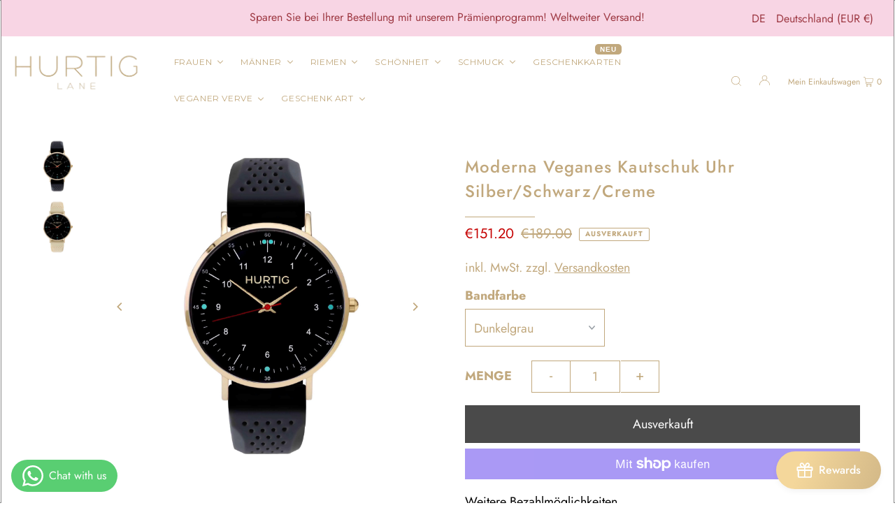

--- FILE ---
content_type: text/html; charset=utf-8
request_url: https://de.hurtiglane.com/products/moderna-vegan-rubber-watch-gold-black-dark-grey
body_size: 86528
content:
<!DOCTYPE html>
<html class="no-js" lang="de">
<head>
	<!-- Added by AVADA SEO Suite -->
	
	<!-- /Added by AVADA SEO Suite -->
  <meta charset="utf-8" />
  <meta name="viewport" content="width=device-width, initial-scale=1">

  <!-- Establish early connection to external domains -->
  <link rel="preconnect" href="https://cdn.shopify.com" crossorigin>
  <link rel="preconnect" href="https://fonts.shopify.com" crossorigin>
  <link rel="preconnect" href="https://monorail-edge.shopifysvc.com">
  <link rel="preconnect" href="//ajax.googleapis.com" crossorigin /><!-- Preload onDomain stylesheets and script libraries -->
  <link rel="preload" href="//de.hurtiglane.com/cdn/shop/t/76/assets/stylesheet.css?v=11506135996165994831643326933" as="style">
  <link rel="preload" as="font" href="//de.hurtiglane.com/cdn/fonts/jost/jost_n4.d47a1b6347ce4a4c9f437608011273009d91f2b7.woff2" type="font/woff2" crossorigin>
  <link rel="preload" as="font" href="//de.hurtiglane.com/cdn/fonts/montserrat/montserrat_n4.81949fa0ac9fd2021e16436151e8eaa539321637.woff2" type="font/woff2" crossorigin>
  <link rel="preload" as="font" href="//de.hurtiglane.com/cdn/fonts/jost/jost_n5.7c8497861ffd15f4e1284cd221f14658b0e95d61.woff2" type="font/woff2" crossorigin>
  <link rel="preload" href="//de.hurtiglane.com/cdn/shop/t/76/assets/eventemitter3.min.js?v=148202183930229300091643326928" as="script">
  <link rel="preload" href="//de.hurtiglane.com/cdn/shop/t/76/assets/vendor-video.js?v=112486824910932804751643326937" as="script">
  <link rel="preload" href="//de.hurtiglane.com/cdn/shop/t/76/assets/theme.js?v=114404046380513504691643326936" as="script">


  <link rel="shortcut icon" href="//de.hurtiglane.com/cdn/shop/files/favicon_a24c9847-3267-4c9d-ac19-f563e75f0d18_32x32.jpg?v=1642780199" type="image/png" />
  <link rel="canonical" href="https://de.hurtiglane.com/products/moderna-vegan-rubber-watch-gold-black-dark-grey" />

  <title>Moderna Veganes Kautschuk Uhr Silber/Schwarz/Creme &ndash; Hurtig Lane </title>
  <meta name="description" content="Die Moderna-Serie wurde für den modebewussten Minimalisten entwickelt. Elegant und raffiniert, aber dennoch sehr modisch, kann sie in jedem Ambiente und zu jedem Outfit getragen werden. Ihre Vielseitigkeit und ihr Stil machen sie zur perfekten Uhr für jeden Anlass." />

  


    <meta name="twitter:card" content="summary">
    <meta name="twitter:image" content="https://de.hurtiglane.com/cdn/shop/products/IMG_6701_c3466359-0bef-4a8b-84e9-22a5a8c3d4bc_1024x.jpg?v=1616423482">



<meta property="og:site_name" content="Hurtig Lane ">
<meta property="og:url" content="https://de.hurtiglane.com/products/moderna-vegan-rubber-watch-gold-black-dark-grey">
<meta property="og:title" content="Moderna Veganes Kautschuk Uhr Silber/Schwarz/Creme">
<meta property="og:type" content="product">
<meta property="og:description" content="Die Moderna-Serie wurde für den modebewussten Minimalisten entwickelt. Elegant und raffiniert, aber dennoch sehr modisch, kann sie in jedem Ambiente und zu jedem Outfit getragen werden. Ihre Vielseitigkeit und ihr Stil machen sie zur perfekten Uhr für jeden Anlass.">

  <meta property="og:price:amount" content="151.20">
  <meta property="og:price:currency" content="EUR">

<meta property="og:image" content="http://de.hurtiglane.com/cdn/shop/products/IMG_6702_03a36b34-1c56-4515-813d-3b52e390780a_800x.jpg?v=1616423481"><meta property="og:image" content="http://de.hurtiglane.com/cdn/shop/products/IMG_6701_c3466359-0bef-4a8b-84e9-22a5a8c3d4bc_800x.jpg?v=1616423482">



<meta name="twitter:title" content="Moderna Veganes Kautschuk Uhr Silber/Schwarz/Creme">
<meta name="twitter:description" content="Die Moderna-Serie wurde für den modebewussten Minimalisten entwickelt. Elegant und raffiniert, aber dennoch sehr modisch, kann sie in jedem Ambiente und zu jedem Outfit getragen werden. Ihre Vielseitigkeit und ihr Stil machen sie zur perfekten Uhr für jeden Anlass.">
<meta name="twitter:domain" content="">

  
 <script type="application/ld+json">
   {
     "@context": "https://schema.org",
     "@type": "Product",
     "id": "moderna-vegan-rubber-watch-gold-black-dark-grey",
     "url": "https:\/\/es.hurtiglane.com\/products\/moderna-vegan-rubber-watch-gold-black-dark-grey",
     "image": "\/\/de.hurtiglane.com\/cdn\/shop\/products\/IMG_6702_03a36b34-1c56-4515-813d-3b52e390780a_1024x.jpg?v=1616423481",
     "name": "Moderna Veganes Kautschuk Uhr Silber\/Schwarz\/Creme",
     "brand": "Hurtig Lane Vegan Watches",
     "description": "Beschreibung\n\nDie Moderna-Serie wurde für den modebewussten Minimalisten entwickelt. Elegant und raffiniert, aber dennoch sehr modisch, kann sie in jedem Ambiente und zu jedem Outfit getragen werden. Ihre Vielseitigkeit und ihr Stil machen sie zur perfekten Uhr für jeden Anlass.\n\n\n\nDIE VEGANE UHR für tierliebende Fashionistas\n\n\n\nETHISCH \u0026amp; FÜRSORGLICH\nWir glauben, dass, um wirklich ethisch zu sein, nicht nur alle unsere Materialien vegan sein sollten, sondern der gesamte Prozess von der Produktion bis zur Verpackung so fürsorglich wie möglich sein sollte.\nWir sind sehr stolz auf unsere Beziehung zu unseren Manufakturen, die von Frauen geführt werden, mit hervorragenden Arbeitsbedingungen, Gehalt und fairen Möglichkeiten. Wir sind ein enges zusammenarbeitendes Team und sie stellen alle unsere Zifferblätter her.\nWir haben eine Leidenschaft für Nachhaltigkeit, weshalb unsere Uhrenarmbänder vegan und aus recycelten Materialien hergestellt sind und unsere Verpackungen aus recyceltem Karton bestehen.\n\n\nFeatures\n\n\n\nGEHÄUSE-DURCHMESSER\n40mm\n\n\nGEHÄUSE-FARBE\nSilber\n\n\nGEHÄUSE-MATERIAL\nEdelstahl\n\n\nUHRWERK\nQuartz\n\n\nKALIBER\nMiyota\n\n\nZIFFERBLATT-FARBE\nWeiß\n\n\nARMBAND-FARBE\nRot\n\n\nARMBAND MATERIAL\nVegan Leder\n\n\nWASSERDICHT\n3ATM\n\n\n\n\nVersand\nKostenloser weltweiter UPS Expressversand bei allen Uhrenkäufen\nExpress- und Tracked-Service mit UPS. \nFestland Europa 3-5 Tage\nAmerika \u0026amp; Kanada 4-6 Tage \nAustralien \u0026amp; Neuseeland 6-10 Tage\nRest der Welt 6-10 Tage\nPriorität Express-Versand auch verfügbar, siehe vollständige Versandkosten und Optionen hier\n\n\n\n\n\n\n\n\n\n\n\n","sku": "623109b0897bf","offers": [
        
        {
           "@type": "Offer",
           "price": "151.20",
           "priceCurrency": "EUR",
           "availability": "http://schema.org/InStock",
           "priceValidUntil": "2030-01-01",
           "url": "\/products\/moderna-vegan-rubber-watch-gold-black-dark-grey"
         },
       
        {
           "@type": "Offer",
           "price": "151.20",
           "priceCurrency": "EUR",
           "availability": "http://schema.org/InStock",
           "priceValidUntil": "2030-01-01",
           "url": "\/products\/moderna-vegan-rubber-watch-gold-black-dark-grey"
         }
       
     ]}
 </script>


  <style data-shopify>
:root {
    --main-family: Jost, sans-serif;
    --main-weight: 400;
    --main-style: normal;
    --main-spacing: 0em;
    --nav-family: Montserrat, sans-serif;
    --nav-weight: 400;
    --nav-style: normal;
    --heading-family: Jost, sans-serif;
    --heading-weight: 500;
    --heading-style: normal;
    --heading-spacing: 0.050em;

    --font-size: 18px;
    --h1-size: 24px;
    --h2-size: 20px;
    --h3-size: 17px;
    --nav-size: 12px;
    --nav-spacing: 0.050em;

    --announcement-bar-background: #f8d5e4;
    --announcement-bar-text-color: #9e3a44;
    --homepage-pre-scroll-color: #4a4a4a;
    --homepage-pre-scroll-background: #b65c6a;
    --homepage-scroll-color: #4a4a4a;
    --homepage-scroll-background: rgba(0,0,0,0);
    --pre-scroll-color: #c1a87d;
    --pre-scroll-background: #ffffff;
    --scroll-color: #000000;
    --scroll-background: #ffffff;
    --secondary-color: rgba(0,0,0,0);
    --background: #ffffff;
    --header-color: #c1a87d;
    --text-color: #c1a87d;
    --sale-color: #c50000;
    --dotted-color: #c1a87d;
    --button-color: #c1a87d;
    --button-hover: #4a4a4a;
    --button-text: #ffffff;
    --secondary-button-color: #4a4a4a;
    --secondary-button-hover: #c1a87d;
    --secondary-button-text: #ffffff;
    --new-background: #ededed;
    --new-color: #4a4a4a;
    --sale-icon-background: #9d0000;
    --sale-icon-color: #ffffff;
    --custom-background: #4a4a4a;
    --custom-color: #fff;
    --fb-share: #c1a87d;
    --tw-share: #c1a87d;
    --pin-share: #c1a87d;
    --footer-background: #b65c6a;
    --footer-text: #4a4a4a;
    --footer-button: #4a4a4a;
    --footer-button-text: #ffffff;
    --cs1-color: #4a4a4a;
    --cs1-background: #b65c6a;
    --cs2-color: #c1a87d;
    --cs2-background: #f5f5f5;
    --cs3-color: #9e3a44;
    --cs3-background: #f8d5e4;
    --custom-icon-color: var(--text-color);
    --custom-icon-background: var(--background);
    --error-msg-dark: #e81000;
    --error-msg-light: #ffeae8;
    --success-msg-dark: #007f5f;
    --success-msg-light: #e5fff8;
    --free-shipping-bg: #ff7a5f;
    --free-shipping-text: #fff;
    --error-color: #c60808;
    --error-color-light: #fdd0d0;
    --keyboard-focus: #f6f6f6;
    --focus-border-style: dotted;
    --focus-border-weight: 1px;
    --section-padding: 30px;
    --section-title-align: center;
    --section-title-border: 1px;
    --border-width: 100px;
    --grid-column-gap: px;
    --details-align: center;
    --select-arrow-bg: url(//de.hurtiglane.com/cdn/shop/t/76/assets/select-arrow.png?v=167179461401022312871643326932);
    --icon-border-color: #ffffff;
    --grid-space: 30px;
    --color-filter-size: 18px;
    --disabled-text: #ffffff;
    --listing-size-color: #ffffff;

    --upsell-border-color: #f2f2f2;

    --star-active: rgb(193, 168, 125);
    --star-inactive: rgb(255, 255, 255);

    --color-body-text: var(--text-color);
    --color-body: var(--background);
    --color-bg: var(--background);
  }
  @media (max-width: 740px) {
     :root {
       --font-size: calc(18px - (18px * 0.15));
       --nav-size: calc(12px - (12px * 0.15));
       --h1-size: calc(24px - (24px * 0.15));
       --h2-size: calc(20px - (20px * 0.15));
       --h3-size: calc(17px - (17px * 0.15));
     }
   }
</style>


  <link rel="stylesheet" href="//de.hurtiglane.com/cdn/shop/t/76/assets/stylesheet.css?v=11506135996165994831643326933" type="text/css">

  <style>
  @font-face {
  font-family: Jost;
  font-weight: 400;
  font-style: normal;
  font-display: swap;
  src: url("//de.hurtiglane.com/cdn/fonts/jost/jost_n4.d47a1b6347ce4a4c9f437608011273009d91f2b7.woff2") format("woff2"),
       url("//de.hurtiglane.com/cdn/fonts/jost/jost_n4.791c46290e672b3f85c3d1c651ef2efa3819eadd.woff") format("woff");
}

  @font-face {
  font-family: Montserrat;
  font-weight: 400;
  font-style: normal;
  font-display: swap;
  src: url("//de.hurtiglane.com/cdn/fonts/montserrat/montserrat_n4.81949fa0ac9fd2021e16436151e8eaa539321637.woff2") format("woff2"),
       url("//de.hurtiglane.com/cdn/fonts/montserrat/montserrat_n4.a6c632ca7b62da89c3594789ba828388aac693fe.woff") format("woff");
}

  @font-face {
  font-family: Jost;
  font-weight: 500;
  font-style: normal;
  font-display: swap;
  src: url("//de.hurtiglane.com/cdn/fonts/jost/jost_n5.7c8497861ffd15f4e1284cd221f14658b0e95d61.woff2") format("woff2"),
       url("//de.hurtiglane.com/cdn/fonts/jost/jost_n5.fb6a06896db583cc2df5ba1b30d9c04383119dd9.woff") format("woff");
}

  @font-face {
  font-family: Jost;
  font-weight: 700;
  font-style: normal;
  font-display: swap;
  src: url("//de.hurtiglane.com/cdn/fonts/jost/jost_n7.921dc18c13fa0b0c94c5e2517ffe06139c3615a3.woff2") format("woff2"),
       url("//de.hurtiglane.com/cdn/fonts/jost/jost_n7.cbfc16c98c1e195f46c536e775e4e959c5f2f22b.woff") format("woff");
}

  @font-face {
  font-family: Jost;
  font-weight: 400;
  font-style: italic;
  font-display: swap;
  src: url("//de.hurtiglane.com/cdn/fonts/jost/jost_i4.b690098389649750ada222b9763d55796c5283a5.woff2") format("woff2"),
       url("//de.hurtiglane.com/cdn/fonts/jost/jost_i4.fd766415a47e50b9e391ae7ec04e2ae25e7e28b0.woff") format("woff");
}

  @font-face {
  font-family: Jost;
  font-weight: 700;
  font-style: italic;
  font-display: swap;
  src: url("//de.hurtiglane.com/cdn/fonts/jost/jost_i7.d8201b854e41e19d7ed9b1a31fe4fe71deea6d3f.woff2") format("woff2"),
       url("//de.hurtiglane.com/cdn/fonts/jost/jost_i7.eae515c34e26b6c853efddc3fc0c552e0de63757.woff") format("woff");
}

  </style>

  
  <script>window.performance && window.performance.mark && window.performance.mark('shopify.content_for_header.start');</script><meta name="google-site-verification" content="2JbrD0dBHE3O9wpZ7TinjOa4hjxGarLkT3PzrQmTvAk">
<meta id="shopify-digital-wallet" name="shopify-digital-wallet" content="/3353247857/digital_wallets/dialog">
<meta name="shopify-checkout-api-token" content="f4f700ac7516180eec827a637bddcf76">
<meta id="in-context-paypal-metadata" data-shop-id="3353247857" data-venmo-supported="false" data-environment="production" data-locale="de_DE" data-paypal-v4="true" data-currency="EUR">
<link rel="alternate" hreflang="x-default" href="https://es.hurtiglane.com/products/moderna-vegan-rubber-watch-gold-black-dark-grey">
<link rel="alternate" hreflang="en" href="https://es.hurtiglane.com/products/moderna-vegan-rubber-watch-gold-black-dark-grey">
<link rel="alternate" hreflang="fr" href="https://es.hurtiglane.com/fr/products/moderna-vegan-rubber-watch-gold-black-dark-grey">
<link rel="alternate" hreflang="de" href="https://es.hurtiglane.com/de/products/moderna-vegan-rubber-watch-gold-black-dark-grey">
<link rel="alternate" hreflang="sv" href="https://es.hurtiglane.com/sv/products/moderna-vegan-rubber-watch-gold-black-dark-grey">
<link rel="alternate" hreflang="es" href="https://es.hurtiglane.com/es/products/moderna-vegan-rubber-watch-gold-black-dark-grey">
<link rel="alternate" hreflang="nl" href="https://es.hurtiglane.com/nl/products/moderna-vegan-rubber-watch-gold-black-dark-grey">
<link rel="alternate" hreflang="en-AU" href="https://au.hurtiglane.com/products/moderna-vegan-rubber-watch-gold-black-dark-grey">
<link rel="alternate" hreflang="en-GB" href="https://uk.hurtiglane.com/products/moderna-vegan-rubber-watch-gold-black-dark-grey">
<link rel="alternate" hreflang="en-CA" href="https://ca.hurtiglane.com/products/moderna-vegan-rubber-watch-gold-black-dark-grey">
<link rel="alternate" hreflang="fr-CA" href="https://ca.hurtiglane.com/fr/products/moderna-vegan-rubber-watch-gold-black-dark-grey">
<link rel="alternate" hreflang="sv-SE" href="https://se.hurtiglane.com/products/moderna-vegan-rubber-watch-gold-black-dark-grey">
<link rel="alternate" hreflang="en-SE" href="https://se.hurtiglane.com/en/products/moderna-vegan-rubber-watch-gold-black-dark-grey">
<link rel="alternate" hreflang="de-DE" href="https://de.hurtiglane.com/products/moderna-vegan-rubber-watch-gold-black-dark-grey">
<link rel="alternate" hreflang="en-DE" href="https://de.hurtiglane.com/en/products/moderna-vegan-rubber-watch-gold-black-dark-grey">
<link rel="alternate" hreflang="en-US" href="https://us.hurtiglane.com/products/moderna-vegan-rubber-watch-gold-black-dark-grey">
<link rel="alternate" hreflang="fr-FR" href="https://fr.hurtiglane.com/products/moderna-vegan-rubber-watch-gold-black-dark-grey">
<link rel="alternate" hreflang="en-FR" href="https://fr.hurtiglane.com/en/products/moderna-vegan-rubber-watch-gold-black-dark-grey">
<link rel="alternate" hreflang="nl-NL" href="https://nl.hurtiglane.com/products/moderna-vegan-rubber-watch-gold-black-dark-grey">
<link rel="alternate" hreflang="fr-NL" href="https://nl.hurtiglane.com/fr/products/moderna-vegan-rubber-watch-gold-black-dark-grey">
<link rel="alternate" hreflang="de-NL" href="https://nl.hurtiglane.com/de/products/moderna-vegan-rubber-watch-gold-black-dark-grey">
<link rel="alternate" hreflang="sv-NL" href="https://nl.hurtiglane.com/sv/products/moderna-vegan-rubber-watch-gold-black-dark-grey">
<link rel="alternate" hreflang="es-NL" href="https://nl.hurtiglane.com/es/products/moderna-vegan-rubber-watch-gold-black-dark-grey">
<link rel="alternate" hreflang="en-NL" href="https://nl.hurtiglane.com/en/products/moderna-vegan-rubber-watch-gold-black-dark-grey">
<link rel="alternate" type="application/json+oembed" href="https://de.hurtiglane.com/products/moderna-vegan-rubber-watch-gold-black-dark-grey.oembed">
<script async="async" src="/checkouts/internal/preloads.js?locale=de-DE"></script>
<link rel="preconnect" href="https://shop.app" crossorigin="anonymous">
<script async="async" src="https://shop.app/checkouts/internal/preloads.js?locale=de-DE&shop_id=3353247857" crossorigin="anonymous"></script>
<script id="apple-pay-shop-capabilities" type="application/json">{"shopId":3353247857,"countryCode":"ES","currencyCode":"EUR","merchantCapabilities":["supports3DS"],"merchantId":"gid:\/\/shopify\/Shop\/3353247857","merchantName":"Hurtig Lane ","requiredBillingContactFields":["postalAddress","email","phone"],"requiredShippingContactFields":["postalAddress","email","phone"],"shippingType":"shipping","supportedNetworks":["visa","maestro","masterCard","amex"],"total":{"type":"pending","label":"Hurtig Lane ","amount":"1.00"},"shopifyPaymentsEnabled":true,"supportsSubscriptions":true}</script>
<script id="shopify-features" type="application/json">{"accessToken":"f4f700ac7516180eec827a637bddcf76","betas":["rich-media-storefront-analytics"],"domain":"de.hurtiglane.com","predictiveSearch":true,"shopId":3353247857,"locale":"de"}</script>
<script>var Shopify = Shopify || {};
Shopify.shop = "hurtig-lane-vegan-watches.myshopify.com";
Shopify.locale = "de";
Shopify.currency = {"active":"EUR","rate":"1.0"};
Shopify.country = "DE";
Shopify.theme = {"name":"New theme product edit I Live site ","id":120816337009,"schema_name":"Icon","schema_version":"8.4.1","theme_store_id":686,"role":"main"};
Shopify.theme.handle = "null";
Shopify.theme.style = {"id":null,"handle":null};
Shopify.cdnHost = "de.hurtiglane.com/cdn";
Shopify.routes = Shopify.routes || {};
Shopify.routes.root = "/";</script>
<script type="module">!function(o){(o.Shopify=o.Shopify||{}).modules=!0}(window);</script>
<script>!function(o){function n(){var o=[];function n(){o.push(Array.prototype.slice.apply(arguments))}return n.q=o,n}var t=o.Shopify=o.Shopify||{};t.loadFeatures=n(),t.autoloadFeatures=n()}(window);</script>
<script>
  window.ShopifyPay = window.ShopifyPay || {};
  window.ShopifyPay.apiHost = "shop.app\/pay";
  window.ShopifyPay.redirectState = null;
</script>
<script id="shop-js-analytics" type="application/json">{"pageType":"product"}</script>
<script defer="defer" async type="module" src="//de.hurtiglane.com/cdn/shopifycloud/shop-js/modules/v2/client.init-shop-cart-sync_BH0MO3MH.de.esm.js"></script>
<script defer="defer" async type="module" src="//de.hurtiglane.com/cdn/shopifycloud/shop-js/modules/v2/chunk.common_BErAfWaM.esm.js"></script>
<script defer="defer" async type="module" src="//de.hurtiglane.com/cdn/shopifycloud/shop-js/modules/v2/chunk.modal_DqzNaksh.esm.js"></script>
<script type="module">
  await import("//de.hurtiglane.com/cdn/shopifycloud/shop-js/modules/v2/client.init-shop-cart-sync_BH0MO3MH.de.esm.js");
await import("//de.hurtiglane.com/cdn/shopifycloud/shop-js/modules/v2/chunk.common_BErAfWaM.esm.js");
await import("//de.hurtiglane.com/cdn/shopifycloud/shop-js/modules/v2/chunk.modal_DqzNaksh.esm.js");

  window.Shopify.SignInWithShop?.initShopCartSync?.({"fedCMEnabled":true,"windoidEnabled":true});

</script>
<script>
  window.Shopify = window.Shopify || {};
  if (!window.Shopify.featureAssets) window.Shopify.featureAssets = {};
  window.Shopify.featureAssets['shop-js'] = {"shop-cart-sync":["modules/v2/client.shop-cart-sync__0cGp0nR.de.esm.js","modules/v2/chunk.common_BErAfWaM.esm.js","modules/v2/chunk.modal_DqzNaksh.esm.js"],"init-fed-cm":["modules/v2/client.init-fed-cm_CM6VDTst.de.esm.js","modules/v2/chunk.common_BErAfWaM.esm.js","modules/v2/chunk.modal_DqzNaksh.esm.js"],"init-shop-email-lookup-coordinator":["modules/v2/client.init-shop-email-lookup-coordinator_CBMbWck_.de.esm.js","modules/v2/chunk.common_BErAfWaM.esm.js","modules/v2/chunk.modal_DqzNaksh.esm.js"],"init-windoid":["modules/v2/client.init-windoid_BLu1c52k.de.esm.js","modules/v2/chunk.common_BErAfWaM.esm.js","modules/v2/chunk.modal_DqzNaksh.esm.js"],"shop-button":["modules/v2/client.shop-button_CA8sgLdC.de.esm.js","modules/v2/chunk.common_BErAfWaM.esm.js","modules/v2/chunk.modal_DqzNaksh.esm.js"],"shop-cash-offers":["modules/v2/client.shop-cash-offers_CtGlpQVP.de.esm.js","modules/v2/chunk.common_BErAfWaM.esm.js","modules/v2/chunk.modal_DqzNaksh.esm.js"],"shop-toast-manager":["modules/v2/client.shop-toast-manager_uf2EYvu_.de.esm.js","modules/v2/chunk.common_BErAfWaM.esm.js","modules/v2/chunk.modal_DqzNaksh.esm.js"],"init-shop-cart-sync":["modules/v2/client.init-shop-cart-sync_BH0MO3MH.de.esm.js","modules/v2/chunk.common_BErAfWaM.esm.js","modules/v2/chunk.modal_DqzNaksh.esm.js"],"init-customer-accounts-sign-up":["modules/v2/client.init-customer-accounts-sign-up_GYoAbbBa.de.esm.js","modules/v2/client.shop-login-button_BwiwRr-G.de.esm.js","modules/v2/chunk.common_BErAfWaM.esm.js","modules/v2/chunk.modal_DqzNaksh.esm.js"],"pay-button":["modules/v2/client.pay-button_Fn8OU5F0.de.esm.js","modules/v2/chunk.common_BErAfWaM.esm.js","modules/v2/chunk.modal_DqzNaksh.esm.js"],"init-customer-accounts":["modules/v2/client.init-customer-accounts_hH0NE_bx.de.esm.js","modules/v2/client.shop-login-button_BwiwRr-G.de.esm.js","modules/v2/chunk.common_BErAfWaM.esm.js","modules/v2/chunk.modal_DqzNaksh.esm.js"],"avatar":["modules/v2/client.avatar_BTnouDA3.de.esm.js"],"init-shop-for-new-customer-accounts":["modules/v2/client.init-shop-for-new-customer-accounts_iGaU0q4U.de.esm.js","modules/v2/client.shop-login-button_BwiwRr-G.de.esm.js","modules/v2/chunk.common_BErAfWaM.esm.js","modules/v2/chunk.modal_DqzNaksh.esm.js"],"shop-follow-button":["modules/v2/client.shop-follow-button_DfZt4rU7.de.esm.js","modules/v2/chunk.common_BErAfWaM.esm.js","modules/v2/chunk.modal_DqzNaksh.esm.js"],"checkout-modal":["modules/v2/client.checkout-modal_BkbVv7me.de.esm.js","modules/v2/chunk.common_BErAfWaM.esm.js","modules/v2/chunk.modal_DqzNaksh.esm.js"],"shop-login-button":["modules/v2/client.shop-login-button_BwiwRr-G.de.esm.js","modules/v2/chunk.common_BErAfWaM.esm.js","modules/v2/chunk.modal_DqzNaksh.esm.js"],"lead-capture":["modules/v2/client.lead-capture_uTCHmOe0.de.esm.js","modules/v2/chunk.common_BErAfWaM.esm.js","modules/v2/chunk.modal_DqzNaksh.esm.js"],"shop-login":["modules/v2/client.shop-login_DZ2U4X68.de.esm.js","modules/v2/chunk.common_BErAfWaM.esm.js","modules/v2/chunk.modal_DqzNaksh.esm.js"],"payment-terms":["modules/v2/client.payment-terms_ARjsA2tN.de.esm.js","modules/v2/chunk.common_BErAfWaM.esm.js","modules/v2/chunk.modal_DqzNaksh.esm.js"]};
</script>
<script>(function() {
  var isLoaded = false;
  function asyncLoad() {
    if (isLoaded) return;
    isLoaded = true;
    var urls = ["https:\/\/shopifyapp.rontar.com\/ScriptTags\/onlinestore.js?advId=30811\u0026audienceId=9c06aad9-7843-4176-a294-ddb924e79915\u0026priceId=11280\u0026shop=hurtig-lane-vegan-watches.myshopify.com","https:\/\/seo.apps.avada.io\/avada-seo-installed.js?shop=hurtig-lane-vegan-watches.myshopify.com","https:\/\/static.affiliatly.com\/shopify\/v3\/shopify.js?affiliatly_code=AF-1015607\u0026shop=hurtig-lane-vegan-watches.myshopify.com","https:\/\/s3.eu-west-1.amazonaws.com\/production-klarna-il-shopify-osm\/a6c5e37d3b587ca7438f15aa90b429b47085a035\/hurtig-lane-vegan-watches.myshopify.com-1708602353264.js?shop=hurtig-lane-vegan-watches.myshopify.com"];
    for (var i = 0; i < urls.length; i++) {
      var s = document.createElement('script');
      s.type = 'text/javascript';
      s.async = true;
      s.src = urls[i];
      var x = document.getElementsByTagName('script')[0];
      x.parentNode.insertBefore(s, x);
    }
  };
  if(window.attachEvent) {
    window.attachEvent('onload', asyncLoad);
  } else {
    window.addEventListener('load', asyncLoad, false);
  }
})();</script>
<script id="__st">var __st={"a":3353247857,"offset":3600,"reqid":"564c624a-c33c-48c8-9bbc-8acb0e95cf33-1769946914","pageurl":"de.hurtiglane.com\/products\/moderna-vegan-rubber-watch-gold-black-dark-grey","u":"3668a9307e89","p":"product","rtyp":"product","rid":6541171949681};</script>
<script>window.ShopifyPaypalV4VisibilityTracking = true;</script>
<script id="captcha-bootstrap">!function(){'use strict';const t='contact',e='account',n='new_comment',o=[[t,t],['blogs',n],['comments',n],[t,'customer']],c=[[e,'customer_login'],[e,'guest_login'],[e,'recover_customer_password'],[e,'create_customer']],r=t=>t.map((([t,e])=>`form[action*='/${t}']:not([data-nocaptcha='true']) input[name='form_type'][value='${e}']`)).join(','),a=t=>()=>t?[...document.querySelectorAll(t)].map((t=>t.form)):[];function s(){const t=[...o],e=r(t);return a(e)}const i='password',u='form_key',d=['recaptcha-v3-token','g-recaptcha-response','h-captcha-response',i],f=()=>{try{return window.sessionStorage}catch{return}},m='__shopify_v',_=t=>t.elements[u];function p(t,e,n=!1){try{const o=window.sessionStorage,c=JSON.parse(o.getItem(e)),{data:r}=function(t){const{data:e,action:n}=t;return t[m]||n?{data:e,action:n}:{data:t,action:n}}(c);for(const[e,n]of Object.entries(r))t.elements[e]&&(t.elements[e].value=n);n&&o.removeItem(e)}catch(o){console.error('form repopulation failed',{error:o})}}const l='form_type',E='cptcha';function T(t){t.dataset[E]=!0}const w=window,h=w.document,L='Shopify',v='ce_forms',y='captcha';let A=!1;((t,e)=>{const n=(g='f06e6c50-85a8-45c8-87d0-21a2b65856fe',I='https://cdn.shopify.com/shopifycloud/storefront-forms-hcaptcha/ce_storefront_forms_captcha_hcaptcha.v1.5.2.iife.js',D={infoText:'Durch hCaptcha geschützt',privacyText:'Datenschutz',termsText:'Allgemeine Geschäftsbedingungen'},(t,e,n)=>{const o=w[L][v],c=o.bindForm;if(c)return c(t,g,e,D).then(n);var r;o.q.push([[t,g,e,D],n]),r=I,A||(h.body.append(Object.assign(h.createElement('script'),{id:'captcha-provider',async:!0,src:r})),A=!0)});var g,I,D;w[L]=w[L]||{},w[L][v]=w[L][v]||{},w[L][v].q=[],w[L][y]=w[L][y]||{},w[L][y].protect=function(t,e){n(t,void 0,e),T(t)},Object.freeze(w[L][y]),function(t,e,n,w,h,L){const[v,y,A,g]=function(t,e,n){const i=e?o:[],u=t?c:[],d=[...i,...u],f=r(d),m=r(i),_=r(d.filter((([t,e])=>n.includes(e))));return[a(f),a(m),a(_),s()]}(w,h,L),I=t=>{const e=t.target;return e instanceof HTMLFormElement?e:e&&e.form},D=t=>v().includes(t);t.addEventListener('submit',(t=>{const e=I(t);if(!e)return;const n=D(e)&&!e.dataset.hcaptchaBound&&!e.dataset.recaptchaBound,o=_(e),c=g().includes(e)&&(!o||!o.value);(n||c)&&t.preventDefault(),c&&!n&&(function(t){try{if(!f())return;!function(t){const e=f();if(!e)return;const n=_(t);if(!n)return;const o=n.value;o&&e.removeItem(o)}(t);const e=Array.from(Array(32),(()=>Math.random().toString(36)[2])).join('');!function(t,e){_(t)||t.append(Object.assign(document.createElement('input'),{type:'hidden',name:u})),t.elements[u].value=e}(t,e),function(t,e){const n=f();if(!n)return;const o=[...t.querySelectorAll(`input[type='${i}']`)].map((({name:t})=>t)),c=[...d,...o],r={};for(const[a,s]of new FormData(t).entries())c.includes(a)||(r[a]=s);n.setItem(e,JSON.stringify({[m]:1,action:t.action,data:r}))}(t,e)}catch(e){console.error('failed to persist form',e)}}(e),e.submit())}));const S=(t,e)=>{t&&!t.dataset[E]&&(n(t,e.some((e=>e===t))),T(t))};for(const o of['focusin','change'])t.addEventListener(o,(t=>{const e=I(t);D(e)&&S(e,y())}));const B=e.get('form_key'),M=e.get(l),P=B&&M;t.addEventListener('DOMContentLoaded',(()=>{const t=y();if(P)for(const e of t)e.elements[l].value===M&&p(e,B);[...new Set([...A(),...v().filter((t=>'true'===t.dataset.shopifyCaptcha))])].forEach((e=>S(e,t)))}))}(h,new URLSearchParams(w.location.search),n,t,e,['guest_login'])})(!0,!0)}();</script>
<script integrity="sha256-4kQ18oKyAcykRKYeNunJcIwy7WH5gtpwJnB7kiuLZ1E=" data-source-attribution="shopify.loadfeatures" defer="defer" src="//de.hurtiglane.com/cdn/shopifycloud/storefront/assets/storefront/load_feature-a0a9edcb.js" crossorigin="anonymous"></script>
<script crossorigin="anonymous" defer="defer" src="//de.hurtiglane.com/cdn/shopifycloud/storefront/assets/shopify_pay/storefront-65b4c6d7.js?v=20250812"></script>
<script data-source-attribution="shopify.dynamic_checkout.dynamic.init">var Shopify=Shopify||{};Shopify.PaymentButton=Shopify.PaymentButton||{isStorefrontPortableWallets:!0,init:function(){window.Shopify.PaymentButton.init=function(){};var t=document.createElement("script");t.src="https://de.hurtiglane.com/cdn/shopifycloud/portable-wallets/latest/portable-wallets.de.js",t.type="module",document.head.appendChild(t)}};
</script>
<script data-source-attribution="shopify.dynamic_checkout.buyer_consent">
  function portableWalletsHideBuyerConsent(e){var t=document.getElementById("shopify-buyer-consent"),n=document.getElementById("shopify-subscription-policy-button");t&&n&&(t.classList.add("hidden"),t.setAttribute("aria-hidden","true"),n.removeEventListener("click",e))}function portableWalletsShowBuyerConsent(e){var t=document.getElementById("shopify-buyer-consent"),n=document.getElementById("shopify-subscription-policy-button");t&&n&&(t.classList.remove("hidden"),t.removeAttribute("aria-hidden"),n.addEventListener("click",e))}window.Shopify?.PaymentButton&&(window.Shopify.PaymentButton.hideBuyerConsent=portableWalletsHideBuyerConsent,window.Shopify.PaymentButton.showBuyerConsent=portableWalletsShowBuyerConsent);
</script>
<script>
  function portableWalletsCleanup(e){e&&e.src&&console.error("Failed to load portable wallets script "+e.src);var t=document.querySelectorAll("shopify-accelerated-checkout .shopify-payment-button__skeleton, shopify-accelerated-checkout-cart .wallet-cart-button__skeleton"),e=document.getElementById("shopify-buyer-consent");for(let e=0;e<t.length;e++)t[e].remove();e&&e.remove()}function portableWalletsNotLoadedAsModule(e){e instanceof ErrorEvent&&"string"==typeof e.message&&e.message.includes("import.meta")&&"string"==typeof e.filename&&e.filename.includes("portable-wallets")&&(window.removeEventListener("error",portableWalletsNotLoadedAsModule),window.Shopify.PaymentButton.failedToLoad=e,"loading"===document.readyState?document.addEventListener("DOMContentLoaded",window.Shopify.PaymentButton.init):window.Shopify.PaymentButton.init())}window.addEventListener("error",portableWalletsNotLoadedAsModule);
</script>

<script type="module" src="https://de.hurtiglane.com/cdn/shopifycloud/portable-wallets/latest/portable-wallets.de.js" onError="portableWalletsCleanup(this)" crossorigin="anonymous"></script>
<script nomodule>
  document.addEventListener("DOMContentLoaded", portableWalletsCleanup);
</script>

<script id='scb4127' type='text/javascript' async='' src='https://de.hurtiglane.com/cdn/shopifycloud/privacy-banner/storefront-banner.js'></script><link id="shopify-accelerated-checkout-styles" rel="stylesheet" media="screen" href="https://de.hurtiglane.com/cdn/shopifycloud/portable-wallets/latest/accelerated-checkout-backwards-compat.css" crossorigin="anonymous">
<style id="shopify-accelerated-checkout-cart">
        #shopify-buyer-consent {
  margin-top: 1em;
  display: inline-block;
  width: 100%;
}

#shopify-buyer-consent.hidden {
  display: none;
}

#shopify-subscription-policy-button {
  background: none;
  border: none;
  padding: 0;
  text-decoration: underline;
  font-size: inherit;
  cursor: pointer;
}

#shopify-subscription-policy-button::before {
  box-shadow: none;
}

      </style>

<script>window.performance && window.performance.mark && window.performance.mark('shopify.content_for_header.end');</script>

<!-- ./snippets/buildify-head.liquid --><!-- ./snippets/buildify-global-styles.liquid --><link href="//de.hurtiglane.com/cdn/shop/t/76/assets/buildify.css?v=72742905728302335491643326927" rel="stylesheet" type="text/css" media="all" />
<link href="https://cdnjs.cloudflare.com/ajax/libs/font-awesome/4.7.0/css/font-awesome.min.css" rel="stylesheet" type="text/css" media="all" /><!-- SKIP_ON_BUILDIFY_EDIT_MODE_HEAD --><!-- ./snippets/buildify-item-styles.liquid -->

<style>.bdf-w-table td.bdf-tbl__cell{font-family:"Roboto", Sans-serif;font-weight:500;}.bdf-w-table th.bdf-tbl__cell{font-family:"Roboto", Sans-serif;font-weight:500;}.bdf-w-divider .bdf-dvdr-sep{border-top-color:#c1a87d;}.bdf-w-heading .bdf-h-t{color:#c1a87d;font-family:"Roboto", Sans-serif;font-weight:600;}.bdf-w-blockquote .bdf-bq__content{color:#c1a87d;}.bdf-w-blockquote .bdf-bq__author{color:#c1a87d;}.bdf-w-text-divider .bdf-txt-dvr__text{color:#c1a87d;font-family:"Roboto", Sans-serif;font-weight:400;}.bdf-w-text-divider .bdf-txt-dvr__divider{background-color:#c1a87d;}.bdf-w-text-editor{color:#c1a87d;font-family:"Roboto", Sans-serif;font-weight:400;}.bdf-w-text-editor.buildify-drop-cap-view-stacked .buildify-drop-cap{background-color:#c1a87d;}.bdf-w-text-editor.buildify-drop-cap-view-framed .buildify-drop-cap, .bdf-w-text-editor.buildify-drop-cap-view-default .buildify-drop-cap{color:#c1a87d;border-color:#c1a87d;}.bdf-w-animated-headline .bdf-ahl-dynamic-wrapper path{stroke:#c1a87d;}.bdf-w-animated-headline span{color:#c1a87d;}.bdf-w-animated-headline .bdf-ahl{font-family:"Roboto", Sans-serif;font-weight:600;}.bdf-w-animated-headline .bdf-ahl-dynamic-text{color:#c1a87d;font-family:"Roboto", Sans-serif;font-weight:600;}.bdf-w-unfold .bdf-unfold__content{font-family:"Roboto", Sans-serif;font-weight:400;}.bdf-w-unfold a.bdf-key, .bdf-w-unfold .bdf-key{font-family:"Roboto", Sans-serif;font-weight:500;background-color:#c1a87d;}.bdf-w-unfold a.bdf-key:hover, .bdf-w-unfold .bdf-key:hover{background-color:#c1a87d;}.bdf-w-alert .bdf-alrt-t{font-family:"Roboto", Sans-serif;font-weight:600;}.bdf-w-alert .bdf-alrt-d{font-family:"Roboto", Sans-serif;font-weight:400;}.bdf-w-button-group .bdf-key{font-family:"Roboto", Sans-serif;font-weight:500;background-color:#c1a87d;}.bdf-w-button-group .bdf-key-wrapper:hover .bdf-key{background-color:#c1a87d;}.bdf-tooltip-{{ID}}.bdf-hotip-tooltip{font-family:"Roboto", Sans-serif;font-weight:400;background-color:#c1a87d;}.bdf-tooltip-{{ID}}.bdf-hotip-tooltip.to--top:after{border-top-color:#c1a87d;}.bdf-tooltip-{{ID}}.bdf-hotip-tooltip.to--left:after{border-left-color:#c1a87d;}.bdf-tooltip-{{ID}}.bdf-hotip-tooltip.to--right:after{border-right-color:#c1a87d;}.bdf-tooltip-{{ID}}.bdf-hotip-tooltip.to--bottom:after{border-bottom-color:#c1a87d;}.bdf-w-button a.bdf-btn{font-family:"Roboto", Sans-serif;font-weight:500;background-color:#c1a87d;}.bdf-w-timeline .bdf-tml .timeline-item__card{font-family:"Roboto", Sans-serif;font-weight:400;}.bdf-w-timeline .bdf-tml .timeline-item__meta{font-family:"Roboto", Sans-serif;font-weight:400;}.bdf-w-timeline .timeline-item .timeline-item__point{background-color:#c1a87d;}.bdf-w-timeline .timeline-item.is--focused .timeline-item__point{background-color:#c1a87d;}.bdf-w-timeline .bdf-tml__line{background-color:#c1a87d;}.bdf-w-timeline .bdf-tml__line__inner{background-color:#c1a87d;}.bdf-w-tabs .bdf-w-ctr > .bdf-tbs > .bdf-tbs-cnt-wrp > .bdf-tb > .bdf-tb-ph-t, .bdf-w-tabs > .bdf-w-ctr > .bdf-tbs > .bdf-tbs-wrp > .bdf-tb-t{color:#c1a87d;font-family:"Roboto", Sans-serif;font-weight:600;}.bdf-w-tabs .bdf-w-ctr > .bdf-tbs > .bdf-tbs-cnt-wrp > .bdf-tb > .bdf-tb-ph-t.active, .bdf-w-tabs > .bdf-w-ctr > .bdf-tbs > .bdf-tbs-wrp > .bdf-tb-t.active{color:#c1a87d;}.bdf-w-accordion > .bdf-w-ctr > .bdf-acrd > .bdf-tb > .bdf-acrd-itm > .bdf-acrd-t{color:#c1a87d;font-family:"Roboto", Sans-serif;font-weight:600;}.bdf-w-accordion > .bdf-w-ctr > .bdf-acrd > .bdf-tb > .bdf-acrd-itm > .bdf-acrd-t.active{color:#c1a87d;}.bdf-w-toggle > .bdf-w-ctr > .bdf-tgl > .bdf-tb > .bdf-tgl-itm > .bdf-tgl-t{color:#c1a87d;font-family:"Roboto", Sans-serif;font-weight:600;}.bdf-w-toggle > .bdf-w-ctr > .bdf-tgl > .bdf-tb > .bdf-tgl-itm > .bdf-tgl-t.active{color:#c1a87d;}.bdf-w-icon.bdf-v-stacked .bdf-i{background-color:#c1a87d;}.bdf-w-icon.bdf-v-framed .bdf-i, .bdf-w-icon.bdf-v-default .bdf-i{color:#c1a87d;border-color:#c1a87d;}.bdf-w-circle-progress .bdf-crcl-prgrs-value{color:#c1a87d;font-family:"Roboto", Sans-serif;font-weight:400;}.bdf-w-circle-progress .bdf-crcl-prgrs-value .suffix{color:#c1a87d;}.bdf-w-circle-progress .bdf-crcl-prgrs-text{color:#c1a87d;font-family:"Roboto", Sans-serif;font-weight:400;}.bdf-w-counter .bdf-cntr-nmbr-wrp{color:#c1a87d;font-family:"Roboto", Sans-serif;font-weight:600;}.bdf-w-counter .bdf-cntr-t{color:#c1a87d;font-family:"Roboto Slab", Sans-serif;font-weight:400;}.bdf-w-icon-list .bdf-i-l-itm:not(:last-child):after{border-top-color:#c1a87d;}.bdf-w-icon-list .bdf-i-l-i i{color:#c1a87d;}.bdf-w-icon-list .bdf-i-l-txt{color:#c1a87d;}.bdf-w-icon-list .bdf-i-l-itm{font-family:"Roboto", Sans-serif;font-weight:400;}.bdf-w-progress .bdf-prg-wrp .bdf-prg-b{background-color:#c1a87d;}.bdf-w-progress .bdf-ttl{color:#c1a87d;font-family:"Roboto", Sans-serif;font-weight:400;}.bdf-w-countdown .bdf-cntdwn-itm{background-color:#c1a87d;}.bdf-w-countdown .bdf-cntdwn-dig{font-family:"Roboto", Sans-serif;font-weight:400;}.bdf-w-countdown .bdf-cntdwn-lbl{font-family:"Roboto Slab", Sans-serif;font-weight:400;}.bdf-w-icon-box.bdf-v-stacked .bdf-i{background-color:#c1a87d;}.bdf-w-icon-box.bdf-v-framed .bdf-i, .bdf-w-icon-box.bdf-v-default .bdf-i{color:#c1a87d;border-color:#c1a87d;}.bdf-w-icon-box .bdf-i-bx-cnt .bdf-i-bx-t{color:#c1a87d;font-family:"Roboto", Sans-serif;font-weight:600;}.bdf-w-icon-box .bdf-i-bx-cnt .bdf-i-bx-d{color:#c1a87d;font-family:"Roboto", Sans-serif;font-weight:400;}.bdf-w-price-table .bdf-prc-tbl__header{background-color:#c1a87d;}.bdf-w-price-table .bdf-prc-tbl__heading{font-family:"Roboto", Sans-serif;font-weight:600;}.bdf-w-price-table .bdf-prc-tbl__subheading{font-family:"Roboto Slab", Sans-serif;font-weight:400;}.bdf-w-price-table .bdf-prc-tbl__price{font-family:"Roboto", Sans-serif;font-weight:600;}.bdf-w-price-table .bdf-prc-tbl__original-price{color:#c1a87d;font-family:"Roboto", Sans-serif;font-weight:600;}.bdf-w-price-table .bdf-prc-tbl__period{color:#c1a87d;font-family:"Roboto Slab", Sans-serif;font-weight:400;}.bdf-w-price-table .bdf-prc-tbl__features-list{color:#c1a87d;}.bdf-w-price-table .bdf-prc-tbl__features-list li{font-family:"Roboto", Sans-serif;font-weight:400;}.bdf-w-price-table .bdf-prc-tbl__features-list li:before{border-top-color:#c1a87d;}.bdf-w-price-table .bdf-prc-tbl__button{font-family:"Roboto", Sans-serif;font-weight:500;background-color:#c1a87d;}.bdf-w-price-table .bdf-prc-tbl__additional_info{color:#c1a87d;font-family:"Roboto", Sans-serif;font-weight:400;}.bdf-w-price-table .bdf-prc-tbl__ribbon-inner{background-color:#c1a87d;font-family:"Roboto", Sans-serif;font-weight:500;}.bdf-w-slides .bdf-sld-hd{font-family:"Roboto", Sans-serif;font-weight:600;}.bdf-w-slides .bdf-sld-d{font-family:"Roboto Slab", Sans-serif;font-weight:400;}.bdf-w-slides .bdf-sld-btn{font-family:"Roboto", Sans-serif;font-weight:500;}.bdf-w-flip-box .bdf-flip-bx-fr .bdf-flip-bx-lr-t{font-family:"Roboto", Sans-serif;font-weight:600;}.bdf-w-flip-box .bdf-flip-bx-fr .bdf-flip-bx-lr-d{font-family:"Roboto", Sans-serif;font-weight:400;}.bdf-w-flip-box .bdf-flip-bx-bc .bdf-flip-bx-lr-t{font-family:"Roboto", Sans-serif;font-weight:600;}.bdf-w-flip-box .bdf-flip-bx-bc .bdf-flip-bx-lr-d{font-family:"Roboto", Sans-serif;font-weight:400;}.bdf-w-flip-box .bdf-flip-bx-btn{font-family:"Roboto", Sans-serif;font-weight:500;}.bdf-w-price-list .bdf-prc-l-hdr{color:#c1a87d;font-family:"Roboto", Sans-serif;font-weight:600;}.bdf-w-price-list .bdf-prc-l-d{color:#c1a87d;font-family:"Roboto", Sans-serif;font-weight:400;}.bdf-w-price-list .bdf-prc-l-spr{border-bottom-color:#c1a87d;}.bdf-w-hotspots .bdf-hotspot-wrapper{font-family:"Roboto", Sans-serif;font-weight:400;background-color:#c1a87d;}.bdf-w-hotspots .bdf-hotspot-wrapper:before{background-color:#c1a87d;}.bdf-w-hotspots .bdf-hotspot-wrapper:hover{background-color:#c1a87d;}.bdf-w-hotspots .bdf-hotspot-wrapper:hover:before{background-color:#c1a87d;}.bdf-w-image-compare .bdf-img-compare .bdf-img-compare__label{font-family:"Roboto", Sans-serif;font-weight:400;}.bdf-w-image-compare .bdf-img-compare__label--original{color:#c1a87d;background-color:#c1a87d;}.bdf-w-image-compare .bdf-img-compare__label--modified{color:#c1a87d;background-color:#c1a87d;}.bdf-w-image-compare .bdf-img-compare__handle{background-color:#c1a87d;color:#c1a87d;}.bdf-w-image-compare .bdf-img-compare__handle:hover{background-color:#c1a87d;color:#c1a87d;}.bdf-w-image-compare .bdf-img-compare__handle.draggable{background-color:#c1a87d;color:#c1a87d;}.bdf-w-image .bdf-img-cpt{color:#c1a87d;font-family:"Roboto", Sans-serif;font-weight:400;}.bdf-w-image-box .bdf-img-box-cnt .bdf-img-box-t{color:#c1a87d;font-family:"Roboto", Sans-serif;font-weight:600;}.bdf-w-image-box .bdf-img-box-cnt .bdf-img-box-d{color:#c1a87d;font-family:"Roboto", Sans-serif;font-weight:400;}.bdf-w-image-gallery .gallery-item .gallery-caption{font-family:"Roboto", Sans-serif;font-weight:500;}.bdf-w-testimonial-carousel .bdf-crsl-tstm__text{color:#c1a87d;font-family:"Roboto", Sans-serif;font-weight:400;}.bdf-w-testimonial-carousel .bdf-crsl-tstm__name{color:#c1a87d;font-family:"Roboto", Sans-serif;font-weight:600;}.bdf-w-testimonial-carousel .bdf-crsl-tstm__title{color:#c1a87d;font-family:"Roboto Slab", Sans-serif;font-weight:400;}#buildify-instagram-modal-{{ID}} .dialog-widget-content .bdf-post-author{font-family:"Roboto Slab", Sans-serif;font-weight:400;}#buildify-instagram-modal-{{ID}} .dialog-widget-content .bdf-post-date{font-family:"Roboto", Sans-serif;font-weight:400;}#buildify-instagram-modal-{{ID}} .dialog-widget-content .bdf-post-text{font-family:"Roboto Slab", Sans-serif;font-weight:400;}.bdf-w-testimonial .bdf-tstm-cnt{color:#c1a87d;font-family:"Roboto", Sans-serif;font-weight:400;}.bdf-w-testimonial .bdf-tstm-nm{color:#c1a87d;font-family:"Roboto", Sans-serif;font-weight:600;}.bdf-w-testimonial .bdf-tstm-jb{color:#c1a87d;font-family:"Roboto Slab", Sans-serif;font-weight:400;}.bdf-w-add-to-cart button.bdf-btn{font-family:"Roboto", Sans-serif;font-weight:500;background-color:#c1a87d;}.bdf-w-add-to-cart .bdf-prd-qnt{font-family:"Roboto", Sans-serif;font-weight:500;}.bdf-w-add-to-cart select.bdf-vnt-sct{font-family:"Roboto", Sans-serif;font-weight:500;}.bdf-w-product-box .bdf-img-box-cnt .bdf-img-box-t{color:#c1a87d;font-family:"Roboto", Sans-serif;font-weight:600;}.bdf-w-product-box .bdf-img-box-cnt .bdf-img-box-d{color:#c1a87d;font-family:"Roboto", Sans-serif;font-weight:400;}.bdf-w-product-box .bdf-img-box-cnt .bdf-img-box-price{color:#c1a87d;font-family:"Roboto Slab", Sans-serif;font-weight:400;}.bdf-w-product-box .bdf-img-box-cnt .bdf-img-box-price .bdf-img-box-price-old{color:#c1a87d;font-family:"Roboto Slab", Sans-serif;font-weight:400;}.bdf-w-product-box button.bdf-btn{font-family:"Roboto", Sans-serif;font-weight:500;background-color:#c1a87d;}.bdf-w-product-box .bdf-prd-qnt{font-family:"Roboto", Sans-serif;font-weight:500;}.bdf-w-product-box select.bdf-vnt-sct{font-family:"Roboto", Sans-serif;font-weight:500;}.bdf-w-collection-box .bdf-img-box-cnt .bdf-img-box-t{color:#c1a87d;font-family:"Roboto", Sans-serif;font-weight:600;}.bdf-w-collection-box .bdf-img-box-cnt .bdf-img-box-d{color:#c1a87d;font-family:"Roboto", Sans-serif;font-weight:400;}.bdf-w-collection-products > .bdf-w-ctr > .bdf-img-box-wrp .bdf-img-box-cnt .bdf-img-box-t{color:#c1a87d;font-family:"Roboto", Sans-serif;font-weight:600;}.bdf-w-collection-products > .bdf-w-ctr > .bdf-img-box-wrp .bdf-img-box-cnt .bdf-img-box-d{color:#c1a87d;font-family:"Roboto", Sans-serif;font-weight:400;}.bdf-w-collection-products > .bdf-w-ctr > .bdf-clct-prd-nav .bdf-btn{font-family:"Roboto", Sans-serif;font-weight:500;background-color:#c1a87d;}.bdf-w-collections-list > .bdf-w-ctr > .bdf-clcts-l-nav .bdf-btn{font-family:"Roboto", Sans-serif;font-weight:500;background-color:#c1a87d;}.bdf-w-form-contact .bdf-fld-grp > label, .bdf-w-form-contact .bdf-fld-sgrp label{color:#c1a87d;}.bdf-w-form-contact .bdf-fld-grp > label{font-family:"Roboto", Sans-serif;font-weight:400;}.bdf-w-form-contact .bdf-alrt .bdf-alrt-d{font-family:"Roboto", Sans-serif;font-weight:400;}.bdf-w-form-contact .bdf-fld-grp .bdf-fld{color:#c1a87d;}.bdf-w-form-contact .bdf-fld-grp .bdf-fld, .bdf-w-form-contact .bdf-fld-sgrp label{font-family:"Roboto", Sans-serif;font-weight:400;}.bdf-w-form-contact .bdf-btn{font-family:"Roboto", Sans-serif;font-weight:500;background-color:#c1a87d;}.bdf-w-form-newsletter .bdf-fld-grp > label, .bdf-w-form-newsletter .bdf-fld-sgrp label{color:#c1a87d;}.bdf-w-form-newsletter .bdf-fld-grp > label{font-family:"Roboto", Sans-serif;font-weight:400;}.bdf-w-form-newsletter .bdf-alrt .bdf-alrt-d{font-family:"Roboto", Sans-serif;font-weight:400;}.bdf-w-form-newsletter .bdf-f-d{color:#c1a87d;font-family:"Roboto", Sans-serif;font-weight:400;}.bdf-w-form-newsletter .bdf-fld-grp .bdf-fld{color:#c1a87d;}.bdf-w-form-newsletter .bdf-fld-grp .bdf-fld, .bdf-w-form-newsletter .bdf-fld-sgrp label{font-family:"Roboto", Sans-serif;font-weight:400;}.bdf-w-form-newsletter .bdf-btn{font-family:"Roboto", Sans-serif;font-weight:500;background-color:#c1a87d;}</style><link rel="stylesheet" type="text/css" href="https://fonts.googleapis.com/css?family=Roboto:100,100italic,200,200italic,300,300italic,400,400italic,500,500italic,600,600italic,700,700italic,800,800italic,900,900italic|Roboto+Slab:100,100italic,200,200italic,300,300italic,400,400italic,500,500italic,600,600italic,700,700italic,800,800italic,900,900italic">

<!-- /SKIP_ON_BUILDIFY_EDIT_MODE_HEAD -->
<!--begin-boost-pfs-filter-css-->
  <link rel="preload stylesheet" href="//de.hurtiglane.com/cdn/shop/t/76/assets/boost-pfs-instant-search.css?v=147163646348114804871643326954" as="style"><link href="//de.hurtiglane.com/cdn/shop/t/76/assets/boost-pfs-custom.css?v=22932135973949762371643326954" rel="stylesheet" type="text/css" media="all" />
<style data-id="boost-pfs-style">
    .boost-pfs-filter-option-title-text {}

   .boost-pfs-filter-tree-v .boost-pfs-filter-option-title-text:before {}
    .boost-pfs-filter-tree-v .boost-pfs-filter-option.boost-pfs-filter-option-collapsed .boost-pfs-filter-option-title-text:before {}
    .boost-pfs-filter-tree-h .boost-pfs-filter-option-title-heading:before {}

    .boost-pfs-filter-refine-by .boost-pfs-filter-option-title h3 {color: rgba(193,168,125,1);}

    .boost-pfs-filter-option-content .boost-pfs-filter-option-item-list .boost-pfs-filter-option-item button,
    .boost-pfs-filter-option-content .boost-pfs-filter-option-item-list .boost-pfs-filter-option-item .boost-pfs-filter-button,
    .boost-pfs-filter-option-range-amount input,
    .boost-pfs-filter-tree-v .boost-pfs-filter-refine-by .boost-pfs-filter-refine-by-items .refine-by-item,
    .boost-pfs-filter-refine-by-wrapper-v .boost-pfs-filter-refine-by .boost-pfs-filter-refine-by-items .refine-by-item,
    .boost-pfs-filter-refine-by .boost-pfs-filter-option-title,
    .boost-pfs-filter-refine-by .boost-pfs-filter-refine-by-items .refine-by-item>a,
    .boost-pfs-filter-refine-by>span,
    .boost-pfs-filter-clear,
    .boost-pfs-filter-clear-all{color: rgba(193,168,125,1);}
    .boost-pfs-filter-tree-h .boost-pfs-filter-pc .boost-pfs-filter-refine-by-items .refine-by-item .boost-pfs-filter-clear .refine-by-type,
    .boost-pfs-filter-refine-by-wrapper-h .boost-pfs-filter-pc .boost-pfs-filter-refine-by-items .refine-by-item .boost-pfs-filter-clear .refine-by-type {color: rgba(193,168,125,1);}

    .boost-pfs-filter-option-multi-level-collections .boost-pfs-filter-option-multi-level-list .boost-pfs-filter-option-item .boost-pfs-filter-button-arrow .boost-pfs-arrow:before,
    .boost-pfs-filter-option-multi-level-tag .boost-pfs-filter-option-multi-level-list .boost-pfs-filter-option-item .boost-pfs-filter-button-arrow .boost-pfs-arrow:before {border-right: 1px solid rgba(193,168,125,1);
        border-bottom: 1px solid rgba(193,168,125,1);}

    .boost-pfs-filter-refine-by-wrapper-v .boost-pfs-filter-refine-by .boost-pfs-filter-refine-by-items .refine-by-item .boost-pfs-filter-clear:after,
    .boost-pfs-filter-refine-by-wrapper-v .boost-pfs-filter-refine-by .boost-pfs-filter-refine-by-items .refine-by-item .boost-pfs-filter-clear:before,
    .boost-pfs-filter-tree-v .boost-pfs-filter-refine-by .boost-pfs-filter-refine-by-items .refine-by-item .boost-pfs-filter-clear:after,
    .boost-pfs-filter-tree-v .boost-pfs-filter-refine-by .boost-pfs-filter-refine-by-items .refine-by-item .boost-pfs-filter-clear:before,
    .boost-pfs-filter-refine-by-wrapper-h .boost-pfs-filter-pc .boost-pfs-filter-refine-by-items .refine-by-item .boost-pfs-filter-clear:after,
    .boost-pfs-filter-refine-by-wrapper-h .boost-pfs-filter-pc .boost-pfs-filter-refine-by-items .refine-by-item .boost-pfs-filter-clear:before,
    .boost-pfs-filter-tree-h .boost-pfs-filter-pc .boost-pfs-filter-refine-by-items .refine-by-item .boost-pfs-filter-clear:after,
    .boost-pfs-filter-tree-h .boost-pfs-filter-pc .boost-pfs-filter-refine-by-items .refine-by-item .boost-pfs-filter-clear:before {border-top-color: rgba(193,168,125,1);}
    .boost-pfs-filter-option-range-slider .noUi-value-horizontal {color: rgba(193,168,125,1);}

    .boost-pfs-filter-tree-mobile-button button,
    .boost-pfs-filter-top-sorting-mobile button {text-transform: uppercase !important;}
    .boost-pfs-filter-top-sorting-mobile button>span:after {}
  </style>
<!--end-boost-pfs-filter-css-->


<!-- BEGIN app block: shopify://apps/consentmo-gdpr/blocks/gdpr_cookie_consent/4fbe573f-a377-4fea-9801-3ee0858cae41 -->


<!-- END app block --><!-- BEGIN app block: shopify://apps/buddha-mega-menu-navigation/blocks/megamenu/dbb4ce56-bf86-4830-9b3d-16efbef51c6f -->
<script>
        var productImageAndPrice = [],
            collectionImages = [],
            articleImages = [],
            mmLivIcons = false,
            mmFlipClock = false,
            mmFixesUseJquery = true,
            mmNumMMI = 8,
            mmSchemaTranslation = {"shopLocale":"en","enabled":true,"menuStrings":{"de":{"WOMEN":"FRAUEN","CACTUS LEATHER WATCHES":"KAKTUS-LEDERUHREN","CLASSIC VEGAN WATCH COLLECTION":"KLASSISCHE VEGANE UHRENKOLLEKTION","AMALFI VEGAN WATCH COLLECTION":"AMALFI VEGANE UHRENKOLLEKTION","MODERNA VEGAN WATCH COLLECTION":"MODERNA VEGANE UHRENKOLLEKTION","NELI\u00d6 VEGAN SQUARE WATCHES":"NELI\u00d6 VEGANE QUADRATISCHE UHREN","ETHICAL MESH WATCH COLLECTION":"ETHISCHE MESH-UHRENKOLLEKTION","VEGAN SUEDE WATCH COLLECTION":"VEGANE WILDLEDER-UHRENKOLLEKTION","VEGAN RUBBER WATCH COLLECTION":"VEGANE GUMMI-UHRENKOLLEKTION","NATO WATCH COLLECTION":"NATO-UHRENKOLLEKTION","VEGAN WATCHES":"VEGANE UHREN","MEN":"M\u00c4NNER","MODERNO VEGAN WATCH COLLECTION":"MODERNE VEGANE UHRENKOLLEKTION","CACTUS LEATHER WATCH COLLECTION":"CACTUS-LEDERUHREN-KOLLEKTION","VEGAN WATCHES ":"VEGANE UHREN ","STRAPS":"RIEMEN","CACTUS LEATHER":"KAKTUSLEDER","VEGAN LEATHER WATCH STRAPS":"UHRENARMB\u00c4NDER AUS VEGANEM LEDER","VEGAN SUEDE WATCH STRAPS":"UHRENARMB\u00c4NDER AUS VEGANEM WILDLEDER","VEGAN TWEED WATCH STRAPS":"VEGANE TWEED-UHRENARMB\u00c4NDER","VEGAN RUBBER WATCH STRAPS":"VEGANE UHRENARMB\u00c4NDER AUS GUMMI","NATO WATCH STRAPS":"NATO-UHRENARMB\u00c4NDER","ALL VEGAN WATCH STRAPS":"ALLE VEGANEN UHRENARMB\u00c4NDER","What size watch strap do I need?":"Welche Armbandgr\u00f6\u00dfe ben\u00f6tige ich?","BEAUTY":"SCH\u00d6NHEIT","SUSTAINABLE & VEGAN MAKEUP BRUSHES":"NACHHALTIGE & VEGANE MAKE-UP-B\u00dcRSTEN","ULTIMATE MAKEUP BRUSH GUIDE":"ULTIMATIVER MAKE-UP-Pinsel-Ratgeber","AUSTRALIAN PINK CLAY MASK":"AUSTRALISCHE ROSA TONMASKE","MAKEUP BRUSH CARE":"Make-up-Pinselpflege","JEWELRY":"SCHMUCK","Rainbow Jewellery":"Regenbogenschmuck","Wild Bee Jewelry- Our Sister Brand":"Wild Bee Jewelry \u2013 unsere Schwestermarke","Vistosa Trio Jewellery":"Vistosa Trio-Schmuck","GIFT CARDS":"GESCHENKKARTEN","VEGAN VERVE":"VEGANER VERVE","Hurtig Lane Vegan Verve Magazine":"Hurtig Lane Vegan Verve Magazine","From Darkness to Light: The Birth of Pockets of Bliss":"Von der Dunkelheit zum Licht: Die Geburt der Taschen der Gl\u00fcckseligkeit","Cactus Leather: A Game Changer in Eco-Friendly Fashion":"Kaktusleder: Ein Game Changer in umweltfreundlicher Mode","A Taste of Vegan Down Under":"Ein Vorgeschmack auf veganes Down Under","Top DIY Vegan Face Masks":"Die besten veganen Gesichtsmasken zum Selbermachen","Vegan Lunchbox Recipes: A Feast for Fussy Kids":"Vegane Lunchbox-Rezepte: Ein Fest f\u00fcr w\u00e4hlerische Kinder","Exploring the Vegan Wonders of Barcelona":"Entdecken Sie die veganen Wunder von Barcelona","Makeup Brushes: Cruelty-Free, Sustainable & Eco-Friendly Beauty Tools":"Make-up-Pinsel: Tierversuchsfreie, nachhaltige und umweltfreundliche Beauty-Tools","Exploring the Connection Between Mindfulness and Veganism":"Erforschung des Zusammenhangs zwischen Achtsamkeit und Veganismus","Vegan Skincare 101: Ingredients to Look For and Avoid":"Vegane Hautpflege 101: Inhaltsstoffe, auf die Sie achten und die Sie vermeiden sollten","GIFT KIND":"GESCHENK ART","Our Story ":"Unsere Geschichte ","Giving Back in 2023":"Im Jahr 2023 etwas zur\u00fcckgeben","Passions Close to Our Heart ":"Leidenschaften, die uns am Herzen liegen "},"es":{"WOMEN":"MUJER","CACTUS LEATHER WATCHES":"RELOJES DE PIEL DE CACTUS","CLASSIC VEGAN WATCH COLLECTION":"COLECCI\u00d3N DE RELOJES VEGANOS CL\u00c1SICOS","AMALFI VEGAN WATCH COLLECTION":"COLECCI\u00d3N DE RELOJES VEGANOS AMALFI","MODERNA VEGAN WATCH COLLECTION":"COLECCI\u00d3N DE RELOJES VEGANOS MODERNA","NELI\u00d6 VEGAN SQUARE WATCHES":"RELOJES CUADRADOS VEGANOS NELI\u00d6","ETHICAL MESH WATCH COLLECTION":"COLECCI\u00d3N DE RELOJES DE MALLA \u00c9TICA","VEGAN SUEDE WATCH COLLECTION":"COLECCI\u00d3N DE RELOJES DE ANTE VEGANO","VEGAN RUBBER WATCH COLLECTION":"COLECCI\u00d3N DE RELOJES DE GOMA VEGANA","NATO WATCH COLLECTION":"COLECCI\u00d3N DE RELOJES DE LA OTAN","VEGAN WATCHES":"RELOJES VEGANOS","MEN":"HOMBRES","MODERNO VEGAN WATCH COLLECTION":"COLECCI\u00d3N DE RELOJES VEGANOS MODERNO","CACTUS LEATHER WATCH COLLECTION":"COLECCI\u00d3N DE RELOJES DE CUERO CACTUS","VEGAN WATCHES ":"RELOJES VEGANOS ","STRAPS":"CORREAS","CACTUS LEATHER":"CUERO DE CACTUS","VEGAN LEATHER WATCH STRAPS":"CORREAS DE RELOJ DE PIEL VEGANA","VEGAN SUEDE WATCH STRAPS":"CORREAS DE RELOJ DE ANTE VEGANO","VEGAN TWEED WATCH STRAPS":"CORREAS DE RELOJ DE TWEED VEGANO","VEGAN RUBBER WATCH STRAPS":"CORREAS DE RELOJ DE GOMA VEGANA","NATO WATCH STRAPS":"CORREAS DE RELOJ OTAN","ALL VEGAN WATCH STRAPS":"TODAS LAS CORREAS DE RELOJ VEGANAS","What size watch strap do I need?":"\u00bfQu\u00e9 tama\u00f1o de correa de reloj necesito?","BEAUTY":"BELLEZA","SUSTAINABLE & VEGAN MAKEUP BRUSHES":"BROCHAS DE MAQUILLAJE SOSTENIBLES Y VEGANAS","ULTIMATE MAKEUP BRUSH GUIDE":"GU\u00cdA \u00daLTIMA DE PINCELES DE MAQUILLAJE","AUSTRALIAN PINK CLAY MASK":"MASCARILLA AUSTRALIANA DE ARCILLA ROSA","MAKEUP BRUSH CARE":"CUIDADO DE LAS BROCHAS DE MAQUILLAJE","JEWELRY":"JOYAS","Rainbow Jewellery":"Joyas arcoiris","Wild Bee Jewelry- Our Sister Brand":"Joyer\u00eda Wild Bee: nuestra marca hermana","Vistosa Trio Jewellery":"Joyer\u00eda Vistosa Tr\u00edo","GIFT CARDS":"TARJETAS DE REGALO","VEGAN VERVE":"BRILLO VEGANO","Hurtig Lane Vegan Verve Magazine":"Revista Hurtig Lane Vegan Verve","From Darkness to Light: The Birth of Pockets of Bliss":"De la oscuridad a la luz: el nacimiento de focos de felicidad","Cactus Leather: A Game Changer in Eco-Friendly Fashion":"Cuero de cactus: un punto de inflexi\u00f3n en la moda ecol\u00f3gica","A Taste of Vegan Down Under":"Un sabor vegano en Australia","Top DIY Vegan Face Masks":"Las mejores mascarillas faciales veganas caseras","Vegan Lunchbox Recipes: A Feast for Fussy Kids":"Recetas veganas para loncheras: un fest\u00edn para ni\u00f1os quisquillosos","Exploring the Vegan Wonders of Barcelona":"Explorando las maravillas veganas de Barcelona","Makeup Brushes: Cruelty-Free, Sustainable & Eco-Friendly Beauty Tools":"Brochas de maquillaje: herramientas de belleza libres de crueldad animal, sostenibles y ecol\u00f3gicas","Exploring the Connection Between Mindfulness and Veganism":"Explorando la conexi\u00f3n entre mindfulness y veganismo","Vegan Skincare 101: Ingredients to Look For and Avoid":"Cuidado de la piel vegano 101: ingredientes a buscar y evitar","GIFT KIND":"TIPO DE REGALO","Our Story ":"Nuestra historia ","Giving Back in 2023":"Retribuir en 2023","Passions Close to Our Heart ":"Pasiones cerca de nuestro coraz\u00f3n "},"fr":{"WOMEN":"FEMMES","CACTUS LEATHER WATCHES":"MONTRES EN CUIR CACTUS","CLASSIC VEGAN WATCH COLLECTION":"COLLECTION DE MONTRES V\u00c9GAN CLASSIQUES","AMALFI VEGAN WATCH COLLECTION":"COLLECTION DE MONTRES V\u00c9GAN AMALFI","MODERNA VEGAN WATCH COLLECTION":"COLLECTION DE MONTRES V\u00c9GAN MODERNA","NELI\u00d6 VEGAN SQUARE WATCHES":"MONTRES CARR\u00c9ES NELI\u00d6 VEGAN","ETHICAL MESH WATCH COLLECTION":"COLLECTION DE MONTRES EN MAILLE \u00c9THIQUE","VEGAN SUEDE WATCH COLLECTION":"COLLECTION DE MONTRES V\u00c9GAN EN DAIM","VEGAN RUBBER WATCH COLLECTION":"COLLECTION DE MONTRES EN CAOUTCHOUC V\u00c9G\u00c9TALIEN","NATO WATCH COLLECTION":"COLLECTION DE MONTRES OTAN","VEGAN WATCHES":"MONTRES V\u00c9G\u00c9TALIENNES","MEN":"HOMMES","MODERNO VEGAN WATCH COLLECTION":"COLLECTION DE MONTRES MODERNO V\u00c9GAN","CACTUS LEATHER WATCH COLLECTION":"COLLECTION DE MONTRES EN CUIR CACTUS","VEGAN WATCHES ":"MONTRES V\u00c9G\u00c9TALIENNES ","STRAPS":"LES BRETELLES","CACTUS LEATHER":"CUIR DE CACTUS","VEGAN LEATHER WATCH STRAPS":"BRACELETS DE MONTRE EN CUIR V\u00c9G\u00c9TALIEN","VEGAN SUEDE WATCH STRAPS":"BRACELETS DE MONTRE EN DAIM V\u00c9GAN","VEGAN TWEED WATCH STRAPS":"BRACELETS DE MONTRE EN TWEED V\u00c9G\u00c9TALIEN","VEGAN RUBBER WATCH STRAPS":"BRACELETS DE MONTRE EN CAOUTCHOUC V\u00c9G\u00c9TALIEN","NATO WATCH STRAPS":"BRACELETS DE MONTRE OTAN","ALL VEGAN WATCH STRAPS":"TOUS LES BRACELETS DE MONTRES VEGAN","What size watch strap do I need?":"De quelle taille de bracelet de montre ai-je besoin ?","BEAUTY":"BEAUT\u00c9","SUSTAINABLE & VEGAN MAKEUP BRUSHES":"PINCEAUX DE MAQUILLAGE DURABLES ET V\u00c9GAN","ULTIMATE MAKEUP BRUSH GUIDE":"GUIDE ULTIME DES PINCEAUX DE MAQUILLAGE","AUSTRALIAN PINK CLAY MASK":"MASQUE AUSTRALIEN \u00c0 L'ARGILE ROSE","MAKEUP BRUSH CARE":"ENTRETIEN DES PINCEAUX DE MAQUILLAGE","JEWELRY":"BIJOUX","Rainbow Jewellery":"Bijoux arc-en-ciel","Wild Bee Jewelry- Our Sister Brand":"Bijoux Wild Bee - Notre marque s\u0153ur","Vistosa Trio Jewellery":"Bijoux Vistosa Trio","GIFT CARDS":"CARTES CADEAUX","VEGAN VERVE":"VERVE V\u00c9G\u00c9TALIENNE","Hurtig Lane Vegan Verve Magazine":"Hurtig Lane Vegan Verve Magazine","From Darkness to Light: The Birth of Pockets of Bliss":"Des t\u00e9n\u00e8bres \u00e0 la lumi\u00e8re\u00a0: la naissance des poches de bonheur","Cactus Leather: A Game Changer in Eco-Friendly Fashion":"Cactus Leather : un r\u00e9volutionnaire dans la mode \u00e9co-responsable","A Taste of Vegan Down Under":"Un avant-go\u00fbt du v\u00e9g\u00e9talien aux antipodes","Top DIY Vegan Face Masks":"Les meilleurs masques v\u00e9g\u00e9taliens DIY","Vegan Lunchbox Recipes: A Feast for Fussy Kids":"Recettes v\u00e9g\u00e9taliennes pour la bo\u00eete \u00e0 lunch\u00a0: un r\u00e9gal pour les enfants difficiles","Exploring the Vegan Wonders of Barcelona":"Explorer les merveilles v\u00e9g\u00e9taliennes de Barcelone","Makeup Brushes: Cruelty-Free, Sustainable & Eco-Friendly Beauty Tools":"Pinceaux de maquillage\u00a0: outils de beaut\u00e9 sans cruaut\u00e9, durables et respectueux de l'environnement","Exploring the Connection Between Mindfulness and Veganism":"Explorer le lien entre la pleine conscience et le v\u00e9ganisme","Vegan Skincare 101: Ingredients to Look For and Avoid":"Soins de la peau v\u00e9g\u00e9taliens 101\u00a0: ingr\u00e9dients \u00e0 rechercher et \u00e0 \u00e9viter","GIFT KIND":"TYPE DE CADEAU","Our Story ":"Notre histoire ","Giving Back in 2023":"Redonner en 2023","Passions Close to Our Heart ":"Des passions qui nous tiennent \u00e0 c\u0153ur "},"sv":{"WOMEN":"KVINNOR","CACTUS LEATHER WATCHES":"KAKTUSSK\u00c4DERUR","CLASSIC VEGAN WATCH COLLECTION":"KLASSISK VEGAN KLOCKOR","AMALFI VEGAN WATCH COLLECTION":"AMALFI VEGAN Klockkollektion","MODERNA VEGAN WATCH COLLECTION":"MODERNA VEGAN Klockkollektion","NELI\u00d6 VEGAN SQUARE WATCHES":"NELI\u00d6 VEGAN SQUARE KLOCKOR","ETHICAL MESH WATCH COLLECTION":"ETISK SAMLING AV MESH-UR","VEGAN SUEDE WATCH COLLECTION":"VEGAN KLOCKOR i mocka","VEGAN RUBBER WATCH COLLECTION":"VEGANSK GUMMIKLOCKA","NATO WATCH COLLECTION":"NATO KLOCKSAMLING","VEGAN WATCHES":"VEGANSKA KLOCKOR","MEN":"M\u00c4N","MODERNO VEGAN WATCH COLLECTION":"MODERNO VEGAN Klockkollektion","CACTUS LEATHER WATCH COLLECTION":"KOLLEKTION AV KAKTUS L\u00c4DER","VEGAN WATCHES ":"VEGANSKA KLOCKOR ","STRAPS":"REMMAR","CACTUS LEATHER":"KAKTUSL\u00c4DER","VEGAN LEATHER WATCH STRAPS":"VEGANSKA L\u00c4DER URREMMAR","VEGAN SUEDE WATCH STRAPS":"VEGAN KLOCKOR i mocka","VEGAN TWEED WATCH STRAPS":"VEGANSKA TWEED-KLOCKORM","VEGAN RUBBER WATCH STRAPS":"VEGANSKA URREMMAR I GUMMI","NATO WATCH STRAPS":"NATO KLOCKREMMAR","ALL VEGAN WATCH STRAPS":"ALLA VEGANSKA URREMMAR","What size watch strap do I need?":"Vilken storlek klockarmband beh\u00f6ver jag?","BEAUTY":"SK\u00d6NHET","SUSTAINABLE & VEGAN MAKEUP BRUSHES":"H\u00c5LLBARA & VEGANSKA MAKEUPBORSTAR","ULTIMATE MAKEUP BRUSH GUIDE":"ULTIMAT MAKEUP BORSTEGUIDE","AUSTRALIAN PINK CLAY MASK":"AUSTRALISK ROSA LERMASK","MAKEUP BRUSH CARE":"SK\u00d6TSEL AV SMEKBORSTE","JEWELRY":"SMYCKEN","Rainbow Jewellery":"Regnb\u00e5gssmycken","Wild Bee Jewelry- Our Sister Brand":"Wild Bee Smycken - V\u00e5rt systerm\u00e4rke","Vistosa Trio Jewellery":"Vistosa Trio Smycken","GIFT CARDS":"PRESENTKORT","VEGAN VERVE":"VEGAN VERVE","Hurtig Lane Vegan Verve Magazine":"Hurtig Lane Vegan Verve Magazine","From Darkness to Light: The Birth of Pockets of Bliss":"Fr\u00e5n m\u00f6rker till ljus: The Birth of Pockets of Bliss","Cactus Leather: A Game Changer in Eco-Friendly Fashion":"Cactus Leather: A Game Changer p\u00e5 milj\u00f6v\u00e4nligt s\u00e4tt","A Taste of Vegan Down Under":"En smak av veganskt Down Under","Top DIY Vegan Face Masks":"Topp DIY Vegan Face Masks","Vegan Lunchbox Recipes: A Feast for Fussy Kids":"Veganska matl\u00e5derecept: En fest f\u00f6r kinkiga barn","Exploring the Vegan Wonders of Barcelona":"Utforska Barcelonas veganunderverk","Makeup Brushes: Cruelty-Free, Sustainable & Eco-Friendly Beauty Tools":"Sminkborstar: Grymhetsfria, h\u00e5llbara och milj\u00f6v\u00e4nliga sk\u00f6nhetsverktyg","Exploring the Connection Between Mindfulness and Veganism":"Utforska sambandet mellan mindfulness och veganism","Vegan Skincare 101: Ingredients to Look For and Avoid":"Vegan Skincare 101: Ingredienser att leta efter och undvika","GIFT KIND":"G\u00c5VANSLAG","Our Story ":"V\u00e5r ber\u00e4ttelse ","Giving Back in 2023":"Ge tillbaka 2023","Passions Close to Our Heart ":"Passioner n\u00e4ra v\u00e5rt hj\u00e4rta "}},"additional":{"de":{"NEW":"NEU","SALE":"VERKAUF","HOT":"HEISS"},"en":{"NEW":"NEW","SALE":"SALE","HOT":"HOT"},"es":{"NEW":"NUEVO","SALE":"VENTA","HOT":"CALIENTE"},"fr":{"NEW":"NOUVEAU","SALE":"VENTE","HOT":"CHAUD"},"sv":{"NEW":"NY","SALE":"F\u00d6RS\u00c4LJNING","HOT":"VARM"}}},
            mmMenuStrings =  {"menuStrings":{"default":{"WOMEN":"WOMEN","CACTUS LEATHER WATCHES":"CACTUS LEATHER WATCHES","CLASSIC VEGAN WATCH COLLECTION":"CLASSIC VEGAN WATCH COLLECTION","AMALFI VEGAN WATCH COLLECTION":"AMALFI VEGAN WATCH COLLECTION","MODERNA VEGAN WATCH COLLECTION":"MODERNA VEGAN WATCH COLLECTION","NELIÖ VEGAN SQUARE WATCHES":"NELIÖ VEGAN SQUARE WATCHES","ETHICAL MESH WATCH COLLECTION":"ETHICAL MESH WATCH COLLECTION","VEGAN SUEDE WATCH COLLECTION":"VEGAN SUEDE WATCH COLLECTION","VEGAN RUBBER WATCH COLLECTION":"VEGAN RUBBER WATCH COLLECTION","NATO WATCH COLLECTION":"NATO WATCH COLLECTION","VEGAN WATCHES":"VEGAN WATCHES","MEN":"MEN","MODERNO VEGAN WATCH COLLECTION":"MODERNO VEGAN WATCH COLLECTION","CACTUS LEATHER WATCH COLLECTION":"CACTUS LEATHER WATCH COLLECTION","VEGAN WATCHES ":"VEGAN WATCHES ","STRAPS":"STRAPS","CACTUS LEATHER":"CACTUS LEATHER","VEGAN LEATHER WATCH STRAPS":"VEGAN LEATHER WATCH STRAPS","VEGAN SUEDE WATCH STRAPS":"VEGAN SUEDE WATCH STRAPS","VEGAN TWEED WATCH STRAPS":"VEGAN TWEED WATCH STRAPS","VEGAN RUBBER WATCH STRAPS":"VEGAN RUBBER WATCH STRAPS","NATO WATCH STRAPS":"NATO WATCH STRAPS","ALL VEGAN WATCH STRAPS":"ALL VEGAN WATCH STRAPS","What size watch strap do I need?":"What size watch strap do I need?","BEAUTY":"BEAUTY","SUSTAINABLE & VEGAN MAKEUP BRUSHES":"SUSTAINABLE & VEGAN MAKEUP BRUSHES","ULTIMATE MAKEUP BRUSH GUIDE":"ULTIMATE MAKEUP BRUSH GUIDE","AUSTRALIAN PINK CLAY MASK":"AUSTRALIAN PINK CLAY MASK","MAKEUP BRUSH CARE":"MAKEUP BRUSH CARE","JEWELRY":"JEWELRY","Rainbow Jewellery":"Rainbow Jewellery","Wild Bee Jewelry- Our Sister Brand":"Wild Bee Jewelry- Our Sister Brand","Vistosa Trio Jewellery":"Vistosa Trio Jewellery","GIFT CARDS":"GIFT CARDS","VEGAN VERVE":"VEGAN VERVE","Hurtig Lane Vegan Verve Magazine":"Hurtig Lane Vegan Verve Magazine","From Darkness to Light: The Birth of Pockets of Bliss":"From Darkness to Light: The Birth of Pockets of Bliss","Cactus Leather: A Game Changer in Eco-Friendly Fashion":"Cactus Leather: A Game Changer in Eco-Friendly Fashion","A Taste of Vegan Down Under":"A Taste of Vegan Down Under","Top DIY Vegan Face Masks":"Top DIY Vegan Face Masks","Vegan Lunchbox Recipes: A Feast for Fussy Kids":"Vegan Lunchbox Recipes: A Feast for Fussy Kids","Exploring the Vegan Wonders of Barcelona":"Exploring the Vegan Wonders of Barcelona","Makeup Brushes: Cruelty-Free, Sustainable & Eco-Friendly Beauty Tools":"Makeup Brushes: Cruelty-Free, Sustainable & Eco-Friendly Beauty Tools","Exploring the Connection Between Mindfulness and Veganism":"Exploring the Connection Between Mindfulness and Veganism","Vegan Skincare 101: Ingredients to Look For and Avoid":"Vegan Skincare 101: Ingredients to Look For and Avoid","GIFT KIND":"GIFT KIND","Our Story ":"Our Story ","Giving Back in 2023":"Giving Back in 2023","Passions Close to Our Heart ":"Passions Close to Our Heart "}},"additional":{"default":{"NEW":"NEW","SALE":"SALE","HOT":"HOT"}}} ,
            mmShopLocale = "de",
            mmShopLocaleCollectionsRoute = "/collections",
            mmSchemaDesignJSON = [{"action":"menu-select","value":"main-menu"},{"action":"design","setting":"main_menu_item_size_JcVgO","value":"800px"},{"action":"design","setting":"main_menu_item_columns_JcVgO","value":"4"},{"action":"design","setting":"vertical_text_color","value":"#f4d79b"},{"action":"design","setting":"text_color","value":"#f4d79b"},{"action":"design","setting":"main_menu_item_size_j0wo0","value":"600px"},{"action":"design","setting":"main_menu_item_columns_j0wo0","value":"3"},{"action":"design","setting":"main_menu_item_size_ayWAh","value":"811px"},{"action":"design","setting":"main_menu_item_columns_ayWAh","value":"4"},{"action":"design","setting":"link_hover_color","value":"#4a4a4a"},{"action":"design","setting":"vertical_label_background_color_new","value":"#c1a87d"},{"action":"design","setting":"label_background_color_new","value":"#c1a87d"},{"action":"design","setting":"vertical_background_color","value":"#ffffff"},{"action":"design","setting":"font_family","value":"Montserrat"},{"action":"design","setting":"vertical_contact_left_alt_color","value":"#333333"},{"action":"design","setting":"vertical_contact_right_btn_bg_color","value":"#333333"},{"action":"design","setting":"vertical_addtocart_background_color","value":"#333333"},{"action":"design","setting":"vertical_countdown_background_color","value":"#333333"},{"action":"design","setting":"vertical_countdown_color","value":"#ffffff"},{"action":"design","setting":"vertical_addtocart_text_color","value":"#ffffff"},{"action":"design","setting":"vertical_addtocart_enable","value":"true"},{"action":"design","setting":"vertical_contact_right_btn_text_color","value":"#ffffff"},{"action":"design","setting":"vertical_price_color","value":"#ffffff"},{"action":"design","setting":"vertical_link_hover_color","value":"#ffffff"},{"action":"design","setting":"vertical_font_size","value":"13px"},{"action":"design","setting":"vertical_font_family","value":"Default"},{"action":"design","setting":"countdown_background_color","value":"#333333"},{"action":"design","setting":"countdown_color","value":"#ffffff"},{"action":"design","setting":"addtocart_background_hover_color","value":"#0da19a"},{"action":"design","setting":"addtocart_text_hover_color","value":"#ffffff"},{"action":"design","setting":"addtocart_background_color","value":"#ffffff"},{"action":"design","setting":"addtocart_text_color","value":"#333333"},{"action":"design","setting":"addtocart_enable","value":"true"},{"action":"design","setting":"contact_left_text_color","value":"#f1f1f0"},{"action":"design","setting":"contact_left_alt_color","value":"#CCCCCC"},{"action":"design","setting":"contact_left_bg_color","value":"#3A3A3A"},{"action":"design","setting":"contact_right_btn_bg_color","value":"#3A3A3A"},{"action":"design","setting":"contact_right_btn_text_color","value":"#ffffff"},{"action":"design","setting":"price_color","value":"#0da19a"},{"action":"design","setting":"background_color","value":"#ffffff"},{"action":"design","setting":"background_hover_color","value":"#f9f9f9"},{"action":"design","setting":"font_size","value":"13px"},{"action":"design","setting":"main_menu_item_size_msLRr","value":"1000px"},{"action":"design","setting":"main_menu_item_columns_msLRr","value":"5"},{"action":"design","setting":"main_menu_item_columns_o2H7z","value":"4"},{"action":"design","setting":"main_menu_item_size_o2H7z","value":"800px"},{"action":"design","setting":"main_menu_item_columns_sRGrP","value":"3"},{"action":"design","setting":"main_menu_item_size_sRGrP","value":"600px"}],
            mmDomChangeSkipUl = "",
            buddhaMegaMenuShop = "hurtig-lane-vegan-watches.myshopify.com",
            mmWireframeCompression = "0",
            mmExtensionAssetUrl = "https://cdn.shopify.com/extensions/019abe06-4a3f-7763-88da-170e1b54169b/mega-menu-151/assets/";var bestSellersHTML = '';var newestProductsHTML = '';/* get link lists api */
        var linkLists={"main-menu" : {"title":"Main menu", "items":["/collections/vegane-uhren-damen","/collections/vegane-uhren-herren","/collections/ersatz-vegane-uhrenarmbander","/collections/bienen-schmuck-bienenkollektion","/collections/veganen-nachhaltigen-make-up-pinseln","/collections/australian-pink-clay-face-mask",]},"footer" : {"title":"Footer menu", "items":["/pages/brexit","/pages/geben-zuruck","/pages/faqs","/pages/affiliate-programme","/pages/contact-us","/pages/stockists","/policies/terms-of-service","/policies/privacy-policy",]},"test-menu" : {"title":"Test Menu ", "items":["/collections/vegane-uhren-damen","/collections/vegane-uhren-damen",]},"vegan-friendly-shop" : {"title":"Vegan Friendly Shop", "items":["https://hurtiglane.com/pages/in-the-press","https://hurtiglane.com/pages/original-vegan-watch","https://hurtiglane.com/pages/vegan-makeup-brushes-crueltyfree-sustainable","/pages/kaktusleder-uhrenarmbander-hurtig-lane","/pages/bienen-schmuck","https://hurtiglane.com/pages/best-vegan-watch-strap","https://hurtiglane.com/pages/veganstore","https://hurtiglane.com/pages/product-care-quality",]},"customer-account-main-menu" : {"title":"Customer account main menu", "items":["/","https://shopify.com/3353247857/account/orders?locale=de&amp;region_country=DE",]},};/*ENDPARSE*/

        linkLists["force-mega-menu"]={};linkLists["force-mega-menu"].title="Icon Theme - Mega Menu";linkLists["force-mega-menu"].items=[1];

        /* set product prices *//* get the collection images */collectionImages['427297833265'] = ['//de.hurtiglane.com/cdn/shop/collections/cactus_image_1201febc-89b6-4af6-aaa0-a50662c6968f.webp?v=1668247660&width=240', 1.0];collectionImages['102896009329'] = ['//de.hurtiglane.com/cdn/shop/collections/a214a16f6de4596c7c642ef236d95cc3_3fc1c9d7-9056-4f54-b640-fe8954dfbda3.jpg?v=1643133673&width=240', 1.0];collectionImages['77548748913'] = ['//de.hurtiglane.com/cdn/shop/collections/7cdc3e2364fb8a4bcdcbf36dcabea985_03dc6a7d-9777-46a0-ac99-076aaceff289.jpg?v=1668295490&width=240', 1.0];collectionImages['79779987569'] = ['//de.hurtiglane.com/cdn/shop/collections/2cf435b8559c5b5b9d0dcb6d8d41a3e2_457157d1-9586-4fd3-b496-227ee0eec7c4.jpg?v=1643133666&width=240', 1.0];collectionImages['159141068913'] = ['//de.hurtiglane.com/cdn/shop/collections/fb6b7b31bdbf50f85449a7c6ee867f7e_2a682a5b-ddd2-44c8-bc54-d82be442cd44.jpg?v=1643133688&width=240', 1.0];collectionImages['260683464817'] = ['//de.hurtiglane.com/cdn/shop/collections/033815e5f49e819210fce019ba8618f4_6970e678-2726-4a4f-934f-c8771f7c1e7a.jpg?v=1643133801&width=240', 1.0];collectionImages['260683726961'] = ['//de.hurtiglane.com/cdn/shop/collections/e23c861238fe733225f5ce2904176635.jpg?v=1616422218&width=240', 1.0];collectionImages['260795793521'] = ['//de.hurtiglane.com/cdn/shop/collections/9e85da9515480f812110ee15b9c1564a_a87f70fa-330a-4400-b411-c566ae6bc1f0.jpg?v=1643133557&width=240', 1.0];collectionImages['96713015409'] = ['//de.hurtiglane.com/cdn/shop/collections/8403408a4134041a38c33e4f4ca2672d_82a9b2c4-e704-4496-ba06-28c403fa75cd.jpg?v=1643133570&width=240', 1.0];collectionImages['77319176305'] = ['//de.hurtiglane.com/cdn/shop/collections/23ea4e11fb1645a642c185b98cbc5adc_45e4e4e5-2e24-46fc-8e99-bac97d95a120.jpg?v=1643133728&width=240', 1.0];collectionImages['102896566385'] = ['//de.hurtiglane.com/cdn/shop/collections/946378060b2ba24ba6f609bada29f65c_a311c5c0-7634-4671-9cbc-d251231d9f4b.jpg?v=1669078212&width=240', 1.0];collectionImages['79755051121'] = ['//de.hurtiglane.com/cdn/shop/collections/8b6096b99f8f22ea02f52d13330f16ff_c4f0e464-7551-45ba-883f-459e6c1624a2.jpg?v=1643133682&width=240', 1.0];collectionImages['428408242481'] = ['//de.hurtiglane.com/cdn/shop/collections/IMG_9541_5e57633b-53da-4cbf-8b60-369f0ad6208d.jpg?v=1669078009&width=240', 1.0];collectionImages['260662132849'] = ['//de.hurtiglane.com/cdn/shop/collections/d29e93f88bde11ab7183e31086480d10_9505a457-3b5c-4d60-b63f-35fcf81a990c.jpg?v=1643133783&width=240', 1.0];collectionImages['260662394993'] = ['//de.hurtiglane.com/cdn/shop/collections/c3de15f190440ce1562404dcf978400d_0978caec-4a6d-425b-b824-c4dbc7fd9203.jpg?v=1643133592&width=240', 1.0];collectionImages['260795727985'] = ['//de.hurtiglane.com/cdn/shop/collections/b59052d98992bf301ffe215609c1e298.jpg?v=1616422215&width=240', 1.0];collectionImages['96713801841'] = ['//de.hurtiglane.com/cdn/shop/collections/b807b90bf524f4f33b4381b2d9881aa8_ce6f073d-9367-4cc8-b85d-3bf4a5aba266.jpg?v=1643133563&width=240', 1.0];collectionImages['77319143537'] = ['//de.hurtiglane.com/cdn/shop/collections/23ea4e11fb1645a642c185b98cbc5adc_aa75394c-d269-4818-b033-92cf8c96d4d4.jpg?v=1643133677&width=240', 1.0];collectionImages['271966437489'] = ['//de.hurtiglane.com/cdn/shop/collections/Untitled_design_17_4e12a9b7-e7a1-4adf-9d42-74c6b586c8f2.jpg?v=1668295898&width=240', 1.0];collectionImages['261015273585'] = ['//de.hurtiglane.com/cdn/shop/collections/12544b1f26a2fc627723b3d4885150e3_ced055c6-e899-462b-9dfe-ce4f1e7220c9.jpg?v=1643133741&width=240', 1.0];collectionImages['261015306353'] = ['//de.hurtiglane.com/cdn/shop/collections/1e7e45670441ec5122b083a8329d54bb_0c924606-7653-4636-acdf-b12ef6702e58.jpg?v=1643133724&width=240', 1.0];collectionImages['261015339121'] = ['//de.hurtiglane.com/cdn/shop/collections/223e01f4415c467f67b8fb6fe6601e60_9a50b945-f279-4870-accd-defd7f8513b0.jpg?v=1643133622&width=240', 1.0];collectionImages['261015371889'] = ['//de.hurtiglane.com/cdn/shop/collections/1489d1a67b7a26a185a51144d0cc311d_365c580b-ab06-42d0-9c73-c5e1e187f38a.jpg?v=1643133597&width=240', 1.0];collectionImages['261015437425'] = ['//de.hurtiglane.com/cdn/shop/collections/074dec5f30aa365b34d7609debe89b3c_fd16bf95-0350-4d14-81fc-4cb7c2002f80.jpg?v=1643133748&width=240', 1.0];collectionImages['77908050033'] = ['//de.hurtiglane.com/cdn/shop/collections/34a2ba530ace0cf2212f717d61fe48b7_4958c20a-827a-445e-b24f-946b9ba36d43.jpg?v=1643133545&width=240', 1.0];collectionImages['161927364721'] = ['//de.hurtiglane.com/cdn/shop/collections/512b28ef53286c3625c18261ceb02606_711fd488-84fb-489a-8b14-996b9f4013eb.jpg?v=1643133789&width=240', 1.0];collectionImages['162385592433'] = ['//de.hurtiglane.com/cdn/shop/collections/7c2939ff80d5f378f5a202fea52ea17c_60918e14-1634-4da5-a355-e292db1cd809.jpg?v=1643133766&width=240', 1.4880952380952381];collectionImages['266113810545'] = ['//de.hurtiglane.com/cdn/shop/collections/7bcb45f3018453451d940c362f04d4a9_134026b0-f643-4660-8daa-20d54e34ef37.jpg?v=1644800683&width=240', 1.0];collectionImages['269165396081'] = ['//de.hurtiglane.com/cdn/shop/collections/9_fdb3486d-3ac6-46b4-92dc-1b419db031a5.jpg?v=1644800679&width=240', 1.0];/* get the article images */articleImages['388402970737'] = ['//de.hurtiglane.com/cdn/shop/articles/HURTIG_LANE_BLOG_8_cb8913f3-18bc-4af4-8c67-e1832cc4d408.jpg?v=1682440150&width=240', 1.0];articleImages['607115673925'] = ['//de.hurtiglane.com/cdn/shop/articles/HURTIG_LANE_BLOG_31_d65ffab4-2e3e-468f-b8bc-72c7a5e6b185.jpg?v=1706737078&width=240', 1.0];articleImages['746681860421'] = ['//de.hurtiglane.com/cdn/shop/articles/HURTIG_LANE_BLOG_1_4f337dbb-b417-431a-8af1-4d4dea83d4f2.jpg?v=1742921646&width=240', 1.0];articleImages['607194775877'] = ['//de.hurtiglane.com/cdn/shop/articles/HURTIG_LANE_BLOG_2.jpg?v=1707749364&width=240', 1.0];articleImages['605607821637'] = ['//de.hurtiglane.com/cdn/shop/articles/HURTIG_LANE_BLOG_c0fb888f-b7dc-41d9-ab94-b525ea9984bc.jpg?v=1681635167&width=240', 1.0];articleImages['605788045637'] = ['//de.hurtiglane.com/cdn/shop/articles/HURTIG_LANE_BLOG_22_02cdecad-3860-46cb-bbda-165ca065c894.jpg?v=1682634846&width=240', 1.0];articleImages['605774020933'] = ['//de.hurtiglane.com/cdn/shop/articles/HURTIG_LANE_BLOG_11_a10b3aa5-e6a5-4948-8c60-41754f8717ae.jpg?v=1682440147&width=240', 1.0];articleImages['605778411845'] = ['//de.hurtiglane.com/cdn/shop/articles/HURTIG_LANE_BLOG_13_1b06bbe7-2cbc-417a-bbca-4948b1194cd7.jpg?v=1682536925&width=240', 1.0];articleImages['605609853253'] = ['//de.hurtiglane.com/cdn/shop/articles/HURTIG_LANE_BLOG_2_cae777fc-4550-425e-84de-1b223efd3a91.jpg?v=1681729001&width=240', 1.0];articleImages['605783621957'] = ['//de.hurtiglane.com/cdn/shop/articles/HURTIG_LANE_BLOG_18_eecf3ebc-7a04-40ee-8e4c-4d4bd691cf6b.jpg?v=1682634833&width=240', 1.0];articleImages['605782376773'] = ['//de.hurtiglane.com/cdn/shop/articles/HURTIG_LANE_BLOG_15_13c62290-f0d3-4107-af29-82f7f1238b93.jpg?v=1682536918&width=240', 1.0];/* customer fixes */
        var mmCustomerFixesBeforeInit = function(){ burgerIcon=".shifter-handle"; customMenuUls=".js-accordion-mobile-nav,#main-nav"; mmAddStyle(" .horizontal-mega-menu ul.mm-submenu.simple > li .mm-image-container {height: auto !important;} .horizontal-mega-menu ul.mm-submenu.simple > li .mm-image {width: 160px; } .vertical-mega-menu .buddha-menu-item .mm-submenu.simple {text-align: center !important;} .js-accordion-mobile-nav.vertical-mega-menu .buddha-menu-item .mm-submenu.simple > li {width: 55% !important;} .js-accordion-mobile-nav.vertical-mega-menu .buddha-menu-item .mm-submenu.simple {justify-content: center !important;} .horizontal-mega-menu .buddha-menu-item:nth-child(5) .mm-submenu.simple {justify-content: center !important;} ");}; var mmCustomerFixesAfter = function(){ /* langify copy href to data-href */ jQueryBuddha(".buddha-menu-item a[data-href]").each(function(){ jQueryBuddha(this).attr("data-href", jQueryBuddha(this).attr("href")); }); }; var mmThemeFixesBefore = function(){ if (selectedMenu=="force-mega-menu" && tempMenuObject.u.matches("nav>.js-accordion-mobile-nav") && (typeof _enableMMMobileThemeScript == "undefined")) { tempMenuObject.skipCheck = true; tempMenuObject.forceMenu = true; tempMenuObject.liClasses = "js-accordion-header c-accordion__header"; tempMenuObject.aClasses = "js-accordion-link c-accordion__link"; tempMenuObject.liItems = mmNot(tempMenuObject.u.children, ".mobile-menu__item"); } else if (selectedMenu=="force-mega-menu" && tempMenuObject.u.matches("#main-nav")) { tempMenuObject.forceMenu = true; tempMenuObject.skipCheck = true; tempMenuObject.liClasses = "navigation__menuitem js-doubletap-to-go js-menuitem"; tempMenuObject.aClasses = "navigation__menulink js-menu-link"; tempMenuObject.liItems = tempMenuObject.u.children; } }; 
        

        var mmWireframe = {"html" : "<li class=\"buddha-menu-item\" itemId=\"msLRr\"  ><a data-href=\"/collections/womens-vegan-watch\" href=\"/collections/womens-vegan-watch\" aria-label=\"WOMEN\" data-no-instant=\"\" onclick=\"mmGoToPage(this, event); return false;\"  ><span class=\"mm-title\">WOMEN</span><i class=\"mm-arrow mm-angle-down\" aria-hidden=\"true\"></i><span class=\"toggle-menu-btn\" style=\"display:none;\" title=\"Toggle menu\" onclick=\"return toggleSubmenu(this)\"><span class=\"mm-arrow-icon\"><span class=\"bar-one\"></span><span class=\"bar-two\"></span></span></span></a><ul class=\"mm-submenu simple   mm-last-level\"><li submenu-columns=\"1\" image-type=\"fit-high\" item-type=\"featured-collection\" haslabel=\"NEW\"  ><div class=\"mega-menu-item-container\"  ><div class=\"mm-image-container\"  ><div class=\"mm-image\"  ><a data-href=\"/collections/cactus-leather-watches-womens\" href=\"/collections/cactus-leather-watches-womens\" aria-label=\"CACTUS LEATHER WATCHES\" data-no-instant=\"\" onclick=\"mmGoToPage(this, event); return false;\"  ><img data-src=\"https://cdn.shopify.com/s/files/1/0033/5324/7857/collections/cactus_image_1201febc-89b6-4af6-aaa0-a50662c6968f.webp?v=1668247660\" aspect-ratio=\"1\" class=\"get-collection-image\"  data-id=\"427297833265\"></a></div><div class=\"mm-label-wrap\"><span class=\"mm-label new\">NEW</span></div></div><a data-href=\"/collections/cactus-leather-watches-womens\" href=\"/collections/cactus-leather-watches-womens\" aria-label=\"CACTUS LEATHER WATCHES\" data-no-instant=\"\" onclick=\"mmGoToPage(this, event); return false;\" class=\"mm-featured-title\"  ><span class=\"mm-title\">CACTUS LEATHER WATCHES</span></a><div class=\"mega-menu-prices get-mega-menu-prices\" data-id=\"427297833265\"></div></div></li><li submenu-columns=\"1\" image-type=\"fit-high\" item-type=\"featured-collection\"  ><div class=\"mega-menu-item-container\"  ><div class=\"mm-image-container\"  ><div class=\"mm-image\"  ><a data-href=\"/collections/womens-vegan-watches\" href=\"/collections/womens-vegan-watches\" aria-label=\"CLASSIC VEGAN WATCH COLLECTION\" data-no-instant=\"\" onclick=\"mmGoToPage(this, event); return false;\"  ><img data-src=\"https://cdn.shopify.com/s/files/1/0033/5324/7857/collections/a214a16f6de4596c7c642ef236d95cc3_3fc1c9d7-9056-4f54-b640-fe8954dfbda3_320x.jpg?v=1643133673\" aspect-ratio=\"1\" class=\"get-collection-image\"  data-id=\"102896009329\"></a></div><div class=\"mm-label-wrap\"></div></div><a data-href=\"/collections/womens-vegan-watches\" href=\"/collections/womens-vegan-watches\" aria-label=\"CLASSIC VEGAN WATCH COLLECTION\" data-no-instant=\"\" onclick=\"mmGoToPage(this, event); return false;\" class=\"mm-featured-title\"  ><span class=\"mm-title\">CLASSIC VEGAN WATCH COLLECTION</span></a><div class=\"mega-menu-prices get-mega-menu-prices\" data-id=\"102896009329\"></div></div></li><li submenu-columns=\"1\" image-type=\"fit-high\" item-type=\"featured-collection\"  ><div class=\"mega-menu-item-container\"  ><div class=\"mm-image-container\"  ><div class=\"mm-image\"  ><a data-href=\"/collections/amalfi-petite-vegan-watch-collection\" href=\"/collections/amalfi-petite-vegan-watch-collection\" aria-label=\"AMALFI VEGAN WATCH COLLECTION\" data-no-instant=\"\" onclick=\"mmGoToPage(this, event); return false;\"  ><img data-src=\"https://cdn.shopify.com/s/files/1/0033/5324/7857/collections/7cdc3e2364fb8a4bcdcbf36dcabea985_03dc6a7d-9777-46a0-ac99-076aaceff289_320x.jpg?v=1668295490\" aspect-ratio=\"1\" class=\"get-collection-image\"  data-id=\"77548748913\"></a></div><div class=\"mm-label-wrap\"></div></div><a data-href=\"/collections/amalfi-petite-vegan-watch-collection\" href=\"/collections/amalfi-petite-vegan-watch-collection\" aria-label=\"AMALFI VEGAN WATCH COLLECTION\" data-no-instant=\"\" onclick=\"mmGoToPage(this, event); return false;\" class=\"mm-featured-title\"  ><span class=\"mm-title\">AMALFI VEGAN WATCH COLLECTION</span></a><div class=\"mega-menu-prices get-mega-menu-prices\" data-id=\"77548748913\"></div></div></li><li submenu-columns=\"1\" image-type=\"fit-high\" item-type=\"featured-collection\"  ><div class=\"mega-menu-item-container\"  ><div class=\"mm-image-container\"  ><div class=\"mm-image\"  ><a data-href=\"/collections/vegan-watch-collection-moderna\" href=\"/collections/vegan-watch-collection-moderna\" aria-label=\"MODERNA VEGAN WATCH COLLECTION\" data-no-instant=\"\" onclick=\"mmGoToPage(this, event); return false;\"  ><img data-src=\"https://cdn.shopify.com/s/files/1/0033/5324/7857/collections/2cf435b8559c5b5b9d0dcb6d8d41a3e2_457157d1-9586-4fd3-b496-227ee0eec7c4_320x.jpg?v=1643133666\" aspect-ratio=\"1\" class=\"get-collection-image\"  data-id=\"79779987569\"></a></div><div class=\"mm-label-wrap\"></div></div><a data-href=\"/collections/vegan-watch-collection-moderna\" href=\"/collections/vegan-watch-collection-moderna\" aria-label=\"MODERNA VEGAN WATCH COLLECTION\" data-no-instant=\"\" onclick=\"mmGoToPage(this, event); return false;\" class=\"mm-featured-title\"  ><span class=\"mm-title\">MODERNA VEGAN WATCH COLLECTION</span></a><div class=\"mega-menu-prices get-mega-menu-prices\" data-id=\"79779987569\"></div></div></li><li submenu-columns=\"1\" image-type=\"fit-high\" item-type=\"featured-collection\" haslabel=\"NEW\"  ><div class=\"mega-menu-item-container\"  ><div class=\"mm-image-container\"  ><div class=\"mm-image\"  ><a data-href=\"/collections/womens-vegan-watch-collection-sqaure-watches\" href=\"/collections/womens-vegan-watch-collection-sqaure-watches\" aria-label=\"NELIÖ VEGAN SQUARE WATCHES\" data-no-instant=\"\" onclick=\"mmGoToPage(this, event); return false;\"  ><img data-src=\"https://cdn.shopify.com/s/files/1/0033/5324/7857/collections/fb6b7b31bdbf50f85449a7c6ee867f7e_2a682a5b-ddd2-44c8-bc54-d82be442cd44_320x.jpg?v=1643133688\" aspect-ratio=\"1\" class=\"get-collection-image\"  data-id=\"159141068913\"></a></div><div class=\"mm-label-wrap\"><span class=\"mm-label new\">NEW</span></div></div><a data-href=\"/collections/womens-vegan-watch-collection-sqaure-watches\" href=\"/collections/womens-vegan-watch-collection-sqaure-watches\" aria-label=\"NELIÖ VEGAN SQUARE WATCHES\" data-no-instant=\"\" onclick=\"mmGoToPage(this, event); return false;\" class=\"mm-featured-title\"  ><span class=\"mm-title\">NELIÖ VEGAN SQUARE WATCHES</span></a><div class=\"mega-menu-prices get-mega-menu-prices\" data-id=\"159141068913\"></div></div></li><li submenu-columns=\"1\" image-type=\"fit-high\" item-type=\"featured-collection\"  ><div class=\"mega-menu-item-container\"  ><div class=\"mm-image-container\"  ><div class=\"mm-image\"  ><a data-href=\"/collections/womens-ethical-mesh-watch-collection\" href=\"/collections/womens-ethical-mesh-watch-collection\" aria-label=\"ETHICAL MESH WATCH COLLECTION\" data-no-instant=\"\" onclick=\"mmGoToPage(this, event); return false;\"  ><img data-src=\"https://cdn.shopify.com/s/files/1/0033/5324/7857/collections/033815e5f49e819210fce019ba8618f4_6970e678-2726-4a4f-934f-c8771f7c1e7a_320x.jpg?v=1643133801\" aspect-ratio=\"1\" class=\"get-collection-image\"  data-id=\"260683464817\"></a></div><div class=\"mm-label-wrap\"></div></div><a data-href=\"/collections/womens-ethical-mesh-watch-collection\" href=\"/collections/womens-ethical-mesh-watch-collection\" aria-label=\"ETHICAL MESH WATCH COLLECTION\" data-no-instant=\"\" onclick=\"mmGoToPage(this, event); return false;\" class=\"mm-featured-title\"  ><span class=\"mm-title\">ETHICAL MESH WATCH COLLECTION</span></a><div class=\"mega-menu-prices get-mega-menu-prices\" data-id=\"260683464817\"></div></div></li><li submenu-columns=\"1\" image-type=\"fit-high\" item-type=\"featured-collection\"  ><div class=\"mega-menu-item-container\"  ><div class=\"mm-image-container\"  ><div class=\"mm-image\"  ><a data-href=\"/collections/womens-vegan-suede-watch-collection\" href=\"/collections/womens-vegan-suede-watch-collection\" aria-label=\"VEGAN SUEDE WATCH COLLECTION\" data-no-instant=\"\" onclick=\"mmGoToPage(this, event); return false;\"  ><img data-src=\"https://cdn.shopify.com/s/files/1/0033/5324/7857/collections/e23c861238fe733225f5ce2904176635_320x.jpg?v=1616422218\" aspect-ratio=\"1\" class=\"get-collection-image\"  data-id=\"260683726961\"></a></div><div class=\"mm-label-wrap\"></div></div><a data-href=\"/collections/womens-vegan-suede-watch-collection\" href=\"/collections/womens-vegan-suede-watch-collection\" aria-label=\"VEGAN SUEDE WATCH COLLECTION\" data-no-instant=\"\" onclick=\"mmGoToPage(this, event); return false;\" class=\"mm-featured-title\"  ><span class=\"mm-title\">VEGAN SUEDE WATCH COLLECTION</span></a><div class=\"mega-menu-prices get-mega-menu-prices\" data-id=\"260683726961\"></div></div></li><li submenu-columns=\"1\" image-type=\"fit-high\" item-type=\"featured-collection\"  ><div class=\"mega-menu-item-container\"  ><div class=\"mm-image-container\"  ><div class=\"mm-image\"  ><a data-href=\"/collections/womens-vegan-rubber-watch-collection\" href=\"/collections/womens-vegan-rubber-watch-collection\" aria-label=\"VEGAN RUBBER WATCH COLLECTION\" data-no-instant=\"\" onclick=\"mmGoToPage(this, event); return false;\"  ><img data-src=\"https://cdn.shopify.com/s/files/1/0033/5324/7857/collections/9e85da9515480f812110ee15b9c1564a_a87f70fa-330a-4400-b411-c566ae6bc1f0_320x.jpg?v=1643133557\" aspect-ratio=\"1\" class=\"get-collection-image\"  data-id=\"260795793521\"></a></div><div class=\"mm-label-wrap\"></div></div><a data-href=\"/collections/womens-vegan-rubber-watch-collection\" href=\"/collections/womens-vegan-rubber-watch-collection\" aria-label=\"VEGAN RUBBER WATCH COLLECTION\" data-no-instant=\"\" onclick=\"mmGoToPage(this, event); return false;\" class=\"mm-featured-title\"  ><span class=\"mm-title\">VEGAN RUBBER WATCH COLLECTION</span></a><div class=\"mega-menu-prices get-mega-menu-prices\" data-id=\"260795793521\"></div></div></li><li submenu-columns=\"1\" image-type=\"fit-high\" item-type=\"featured-collection\"  ><div class=\"mega-menu-item-container\"  ><div class=\"mm-image-container\"  ><div class=\"mm-image\"  ><a data-href=\"/collections/montezuma-vegan-nylon-collection\" href=\"/collections/montezuma-vegan-nylon-collection\" aria-label=\"NATO WATCH COLLECTION\" data-no-instant=\"\" onclick=\"mmGoToPage(this, event); return false;\"  ><img data-src=\"https://cdn.shopify.com/s/files/1/0033/5324/7857/collections/8403408a4134041a38c33e4f4ca2672d_82a9b2c4-e704-4496-ba06-28c403fa75cd_320x.jpg?v=1643133570\" aspect-ratio=\"1\" class=\"get-collection-image\"  data-id=\"96713015409\"></a></div><div class=\"mm-label-wrap\"></div></div><a data-href=\"/collections/montezuma-vegan-nylon-collection\" href=\"/collections/montezuma-vegan-nylon-collection\" aria-label=\"NATO WATCH COLLECTION\" data-no-instant=\"\" onclick=\"mmGoToPage(this, event); return false;\" class=\"mm-featured-title\"  ><span class=\"mm-title\">NATO WATCH COLLECTION</span></a><div class=\"mega-menu-prices get-mega-menu-prices\" data-id=\"96713015409\"></div></div></li><li submenu-columns=\"1\" image-type=\"fit-high\" item-type=\"featured-collection\"  ><div class=\"mega-menu-item-container\"  ><div class=\"mm-image-container\"  ><div class=\"mm-image\"  ><a data-href=\"/collections/womens-vegan-watch\" href=\"/collections/womens-vegan-watch\" aria-label=\"VEGAN WATCHES\" data-no-instant=\"\" onclick=\"mmGoToPage(this, event); return false;\"  ><img data-src=\"https://cdn.shopify.com/s/files/1/0033/5324/7857/collections/23ea4e11fb1645a642c185b98cbc5adc_45e4e4e5-2e24-46fc-8e99-bac97d95a120_320x.jpg?v=1643133728\" aspect-ratio=\"1\" class=\"get-collection-image\"  data-id=\"77319176305\"></a></div><div class=\"mm-label-wrap\"></div></div><a data-href=\"/collections/womens-vegan-watch\" href=\"/collections/womens-vegan-watch\" aria-label=\"VEGAN WATCHES\" data-no-instant=\"\" onclick=\"mmGoToPage(this, event); return false;\" class=\"mm-featured-title\"  ><span class=\"mm-title\">VEGAN WATCHES</span></a><div class=\"mega-menu-prices get-mega-menu-prices\" data-id=\"77319176305\"></div></div></li></ul></li><li class=\"buddha-menu-item\" itemId=\"ayWAh\"  ><a data-href=\"/collections/mens-vegan-watches\" href=\"/collections/mens-vegan-watches\" aria-label=\"MEN\" data-no-instant=\"\" onclick=\"mmGoToPage(this, event); return false;\"  ><span class=\"mm-title\">MEN</span><i class=\"mm-arrow mm-angle-down\" aria-hidden=\"true\"></i><span class=\"toggle-menu-btn\" style=\"display:none;\" title=\"Toggle menu\" onclick=\"return toggleSubmenu(this)\"><span class=\"mm-arrow-icon\"><span class=\"bar-one\"></span><span class=\"bar-two\"></span></span></span></a><ul class=\"mm-submenu simple   mm-last-level\"><li submenu-columns=\"1\" image-type=\"fit-high\" item-type=\"featured-collection\"  ><div class=\"mega-menu-item-container\"  ><div class=\"mm-image-container\"  ><div class=\"mm-image\"  ><a data-href=\"/collections/mens-original-vegan-watches\" href=\"/collections/mens-original-vegan-watches\" aria-label=\"CLASSIC VEGAN WATCH COLLECTION\" data-no-instant=\"\" onclick=\"mmGoToPage(this, event); return false;\"  ><img data-src=\"https://cdn.shopify.com/s/files/1/0033/5324/7857/collections/946378060b2ba24ba6f609bada29f65c_a311c5c0-7634-4671-9cbc-d251231d9f4b_320x.jpg?v=1669078212\" aspect-ratio=\"1\" class=\"get-collection-image\"  data-id=\"102896566385\"></a></div><div class=\"mm-label-wrap\"></div></div><a data-href=\"/collections/mens-original-vegan-watches\" href=\"/collections/mens-original-vegan-watches\" aria-label=\"CLASSIC VEGAN WATCH COLLECTION\" data-no-instant=\"\" onclick=\"mmGoToPage(this, event); return false;\" class=\"mm-featured-title\"  ><span class=\"mm-title\">CLASSIC VEGAN WATCH COLLECTION</span></a><div class=\"mega-menu-prices get-mega-menu-prices\" data-id=\"102896566385\"></div></div></li><li submenu-columns=\"1\" image-type=\"fit-high\" item-type=\"featured-collection\"  ><div class=\"mega-menu-item-container\"  ><div class=\"mm-image-container\"  ><div class=\"mm-image\"  ><a data-href=\"/collections/mens-vegan-watch-collection-moderno\" href=\"/collections/mens-vegan-watch-collection-moderno\" aria-label=\"MODERNO VEGAN WATCH COLLECTION\" data-no-instant=\"\" onclick=\"mmGoToPage(this, event); return false;\"  ><img data-src=\"https://cdn.shopify.com/s/files/1/0033/5324/7857/collections/8b6096b99f8f22ea02f52d13330f16ff_c4f0e464-7551-45ba-883f-459e6c1624a2_320x.jpg?v=1643133682\" aspect-ratio=\"1\" class=\"get-collection-image\"  data-id=\"79755051121\"></a></div><div class=\"mm-label-wrap\"></div></div><a data-href=\"/collections/mens-vegan-watch-collection-moderno\" href=\"/collections/mens-vegan-watch-collection-moderno\" aria-label=\"MODERNO VEGAN WATCH COLLECTION\" data-no-instant=\"\" onclick=\"mmGoToPage(this, event); return false;\" class=\"mm-featured-title\"  ><span class=\"mm-title\">MODERNO VEGAN WATCH COLLECTION</span></a><div class=\"mega-menu-prices get-mega-menu-prices\" data-id=\"79755051121\"></div></div></li><li submenu-columns=\"1\" image-type=\"fit-high\" item-type=\"featured-collection\" haslabel=\"NEW\"  ><div class=\"mega-menu-item-container\"  ><div class=\"mm-image-container\"  ><div class=\"mm-image\"  ><a data-href=\"/collections/mens-cactus-leather-watches\" href=\"/collections/mens-cactus-leather-watches\" aria-label=\"CACTUS LEATHER WATCH COLLECTION\" data-no-instant=\"\" onclick=\"mmGoToPage(this, event); return false;\"  ><img data-src=\"https://cdn.shopify.com/s/files/1/0033/5324/7857/collections/IMG_9541_5e57633b-53da-4cbf-8b60-369f0ad6208d_320x.jpg?v=1669078009\" aspect-ratio=\"1\" class=\"get-collection-image\"  data-id=\"428408242481\"></a></div><div class=\"mm-label-wrap\"><span class=\"mm-label new\">NEW</span></div></div><a data-href=\"/collections/mens-cactus-leather-watches\" href=\"/collections/mens-cactus-leather-watches\" aria-label=\"CACTUS LEATHER WATCH COLLECTION\" data-no-instant=\"\" onclick=\"mmGoToPage(this, event); return false;\" class=\"mm-featured-title\"  ><span class=\"mm-title\">CACTUS LEATHER WATCH COLLECTION</span></a><div class=\"mega-menu-prices get-mega-menu-prices\" data-id=\"428408242481\"></div></div></li><li submenu-columns=\"1\" image-type=\"fit-high\" item-type=\"featured-collection\" haslabel=\"NEW\"  ><div class=\"mega-menu-item-container\"  ><div class=\"mm-image-container\"  ><div class=\"mm-image\"  ><a data-href=\"/collections/mesh-collection\" href=\"/collections/mesh-collection\" aria-label=\"ETHICAL MESH WATCH COLLECTION\" data-no-instant=\"\" onclick=\"mmGoToPage(this, event); return false;\"  ><img data-src=\"https://cdn.shopify.com/s/files/1/0033/5324/7857/collections/d29e93f88bde11ab7183e31086480d10_9505a457-3b5c-4d60-b63f-35fcf81a990c_320x.jpg?v=1643133783\" aspect-ratio=\"1\" class=\"get-collection-image\"  data-id=\"260662132849\"></a></div><div class=\"mm-label-wrap\"><span class=\"mm-label new\">NEW</span></div></div><a data-href=\"/collections/mesh-collection\" href=\"/collections/mesh-collection\" aria-label=\"ETHICAL MESH WATCH COLLECTION\" data-no-instant=\"\" onclick=\"mmGoToPage(this, event); return false;\" class=\"mm-featured-title\"  ><span class=\"mm-title\">ETHICAL MESH WATCH COLLECTION</span></a><div class=\"mega-menu-prices get-mega-menu-prices\" data-id=\"260662132849\"></div></div></li><li submenu-columns=\"1\" image-type=\"fit-high\" item-type=\"featured-collection\"  ><div class=\"mega-menu-item-container\"  ><div class=\"mm-image-container\"  ><div class=\"mm-image\"  ><a data-href=\"/collections/vegan-suede-watch-collection\" href=\"/collections/vegan-suede-watch-collection\" aria-label=\"VEGAN SUEDE WATCH COLLECTION\" data-no-instant=\"\" onclick=\"mmGoToPage(this, event); return false;\"  ><img data-src=\"https://cdn.shopify.com/s/files/1/0033/5324/7857/collections/c3de15f190440ce1562404dcf978400d_0978caec-4a6d-425b-b824-c4dbc7fd9203_320x.jpg?v=1643133592\" aspect-ratio=\"1\" class=\"get-collection-image\"  data-id=\"260662394993\"></a></div><div class=\"mm-label-wrap\"></div></div><a data-href=\"/collections/vegan-suede-watch-collection\" href=\"/collections/vegan-suede-watch-collection\" aria-label=\"VEGAN SUEDE WATCH COLLECTION\" data-no-instant=\"\" onclick=\"mmGoToPage(this, event); return false;\" class=\"mm-featured-title\"  ><span class=\"mm-title\">VEGAN SUEDE WATCH COLLECTION</span></a><div class=\"mega-menu-prices get-mega-menu-prices\" data-id=\"260662394993\"></div></div></li><li submenu-columns=\"1\" image-type=\"fit-high\" item-type=\"featured-collection\"  ><div class=\"mega-menu-item-container\"  ><div class=\"mm-image-container\"  ><div class=\"mm-image\"  ><a data-href=\"/collections/mens-vegan-rubber-watch-collection\" href=\"/collections/mens-vegan-rubber-watch-collection\" aria-label=\"VEGAN RUBBER WATCH COLLECTION\" data-no-instant=\"\" onclick=\"mmGoToPage(this, event); return false;\"  ><img data-src=\"https://cdn.shopify.com/s/files/1/0033/5324/7857/collections/b59052d98992bf301ffe215609c1e298_320x.jpg?v=1616422215\" aspect-ratio=\"1\" class=\"get-collection-image\"  data-id=\"260795727985\"></a></div><div class=\"mm-label-wrap\"></div></div><a data-href=\"/collections/mens-vegan-rubber-watch-collection\" href=\"/collections/mens-vegan-rubber-watch-collection\" aria-label=\"VEGAN RUBBER WATCH COLLECTION\" data-no-instant=\"\" onclick=\"mmGoToPage(this, event); return false;\" class=\"mm-featured-title\"  ><span class=\"mm-title\">VEGAN RUBBER WATCH COLLECTION</span></a><div class=\"mega-menu-prices get-mega-menu-prices\" data-id=\"260795727985\"></div></div></li><li submenu-columns=\"1\" image-type=\"fit-high\" item-type=\"featured-collection\"  ><div class=\"mega-menu-item-container\"  ><div class=\"mm-image-container\"  ><div class=\"mm-image\"  ><a data-href=\"/collections/vegan-nylon-watches-montezuma\" href=\"/collections/vegan-nylon-watches-montezuma\" aria-label=\"NATO WATCH COLLECTION\" data-no-instant=\"\" onclick=\"mmGoToPage(this, event); return false;\"  ><img data-src=\"https://cdn.shopify.com/s/files/1/0033/5324/7857/collections/b807b90bf524f4f33b4381b2d9881aa8_ce6f073d-9367-4cc8-b85d-3bf4a5aba266_320x.jpg?v=1643133563\" aspect-ratio=\"1\" class=\"get-collection-image\"  data-id=\"96713801841\"></a></div><div class=\"mm-label-wrap\"></div></div><a data-href=\"/collections/vegan-nylon-watches-montezuma\" href=\"/collections/vegan-nylon-watches-montezuma\" aria-label=\"NATO WATCH COLLECTION\" data-no-instant=\"\" onclick=\"mmGoToPage(this, event); return false;\" class=\"mm-featured-title\"  ><span class=\"mm-title\">NATO WATCH COLLECTION</span></a><div class=\"mega-menu-prices get-mega-menu-prices\" data-id=\"96713801841\"></div></div></li><li submenu-columns=\"1\" image-type=\"fit-high\" item-type=\"featured-collection\"  ><div class=\"mega-menu-item-container\"  ><div class=\"mm-image-container\"  ><div class=\"mm-image\"  ><a data-href=\"/collections/mens-vegan-watches\" href=\"/collections/mens-vegan-watches\" aria-label=\"VEGAN WATCHES \" data-no-instant=\"\" onclick=\"mmGoToPage(this, event); return false;\"  ><img data-src=\"https://cdn.shopify.com/s/files/1/0033/5324/7857/collections/23ea4e11fb1645a642c185b98cbc5adc_aa75394c-d269-4818-b033-92cf8c96d4d4_320x.jpg?v=1643133677\" aspect-ratio=\"1\" class=\"get-collection-image\"  data-id=\"77319143537\"></a></div><div class=\"mm-label-wrap\"></div></div><a data-href=\"/collections/mens-vegan-watches\" href=\"/collections/mens-vegan-watches\" aria-label=\"VEGAN WATCHES \" data-no-instant=\"\" onclick=\"mmGoToPage(this, event); return false;\" class=\"mm-featured-title\"  ><span class=\"mm-title\">VEGAN WATCHES</span></a><div class=\"mega-menu-prices get-mega-menu-prices\" data-id=\"77319143537\"></div></div></li></ul></li><li class=\"buddha-menu-item\" itemId=\"o2H7z\"  ><a data-href=\"/collections/replacement-vegan-watch-straps-bands\" href=\"/collections/replacement-vegan-watch-straps-bands\" aria-label=\"STRAPS\" data-no-instant=\"\" onclick=\"mmGoToPage(this, event); return false;\"  ><span class=\"mm-title\">STRAPS</span><i class=\"mm-arrow mm-angle-down\" aria-hidden=\"true\"></i><span class=\"toggle-menu-btn\" style=\"display:none;\" title=\"Toggle menu\" onclick=\"return toggleSubmenu(this)\"><span class=\"mm-arrow-icon\"><span class=\"bar-one\"></span><span class=\"bar-two\"></span></span></span></a><ul class=\"mm-submenu simple   mm-last-level\"><li submenu-columns=\"1\" image-type=\"fit-high\" item-type=\"featured-collection\" haslabel=\"NEW\"  ><div class=\"mega-menu-item-container\"  ><div class=\"mm-image-container\"  ><div class=\"mm-image\"  ><a data-href=\"/collections/cactus-leather-watch-straps\" href=\"/collections/cactus-leather-watch-straps\" aria-label=\"CACTUS LEATHER\" data-no-instant=\"\" onclick=\"mmGoToPage(this, event); return false;\"  ><img data-src=\"https://cdn.shopify.com/s/files/1/0033/5324/7857/collections/Untitled_design_17_4e12a9b7-e7a1-4adf-9d42-74c6b586c8f2_320x.jpg?v=1668295898\" aspect-ratio=\"1\" class=\"get-collection-image\"  data-id=\"271966437489\"></a></div><div class=\"mm-label-wrap\"><span class=\"mm-label new\">NEW</span></div></div><a data-href=\"/collections/cactus-leather-watch-straps\" href=\"/collections/cactus-leather-watch-straps\" aria-label=\"CACTUS LEATHER\" data-no-instant=\"\" onclick=\"mmGoToPage(this, event); return false;\" class=\"mm-featured-title\"  ><span class=\"mm-title\">CACTUS LEATHER</span></a><div class=\"mega-menu-prices get-mega-menu-prices\" data-id=\"271966437489\"></div></div></li><li submenu-columns=\"1\" image-type=\"fit-high\" item-type=\"featured-collection\"  ><div class=\"mega-menu-item-container\"  ><div class=\"mm-image-container\"  ><div class=\"mm-image\"  ><a data-href=\"/collections/replacement-vegan-leather-watch-straps\" href=\"/collections/replacement-vegan-leather-watch-straps\" aria-label=\"VEGAN LEATHER WATCH STRAPS\" data-no-instant=\"\" onclick=\"mmGoToPage(this, event); return false;\"  ><img data-src=\"https://cdn.shopify.com/s/files/1/0033/5324/7857/collections/12544b1f26a2fc627723b3d4885150e3_ced055c6-e899-462b-9dfe-ce4f1e7220c9_320x.jpg?v=1643133741\" aspect-ratio=\"1\" class=\"get-collection-image\"  data-id=\"261015273585\"></a></div><div class=\"mm-label-wrap\"></div></div><a data-href=\"/collections/replacement-vegan-leather-watch-straps\" href=\"/collections/replacement-vegan-leather-watch-straps\" aria-label=\"VEGAN LEATHER WATCH STRAPS\" data-no-instant=\"\" onclick=\"mmGoToPage(this, event); return false;\" class=\"mm-featured-title\"  ><span class=\"mm-title\">VEGAN LEATHER WATCH STRAPS</span></a><div class=\"mega-menu-prices get-mega-menu-prices\" data-id=\"261015273585\"></div></div></li><li submenu-columns=\"1\" image-type=\"fit-high\" item-type=\"featured-collection\"  ><div class=\"mega-menu-item-container\"  ><div class=\"mm-image-container\"  ><div class=\"mm-image\"  ><a data-href=\"/collections/replacement-vegan-suede-watch-straps\" href=\"/collections/replacement-vegan-suede-watch-straps\" aria-label=\"VEGAN SUEDE WATCH STRAPS\" data-no-instant=\"\" onclick=\"mmGoToPage(this, event); return false;\"  ><img data-src=\"https://cdn.shopify.com/s/files/1/0033/5324/7857/collections/1e7e45670441ec5122b083a8329d54bb_0c924606-7653-4636-acdf-b12ef6702e58_320x.jpg?v=1643133724\" aspect-ratio=\"1\" class=\"get-collection-image\"  data-id=\"261015306353\"></a></div><div class=\"mm-label-wrap\"></div></div><a data-href=\"/collections/replacement-vegan-suede-watch-straps\" href=\"/collections/replacement-vegan-suede-watch-straps\" aria-label=\"VEGAN SUEDE WATCH STRAPS\" data-no-instant=\"\" onclick=\"mmGoToPage(this, event); return false;\" class=\"mm-featured-title\"  ><span class=\"mm-title\">VEGAN SUEDE WATCH STRAPS</span></a><div class=\"mega-menu-prices get-mega-menu-prices\" data-id=\"261015306353\"></div></div></li><li submenu-columns=\"1\" image-type=\"fit-high\" item-type=\"featured-collection\"  ><div class=\"mega-menu-item-container\"  ><div class=\"mm-image-container\"  ><div class=\"mm-image\"  ><a data-href=\"/collections/replacement-vegan-tweed-watch-straps\" href=\"/collections/replacement-vegan-tweed-watch-straps\" aria-label=\"VEGAN TWEED WATCH STRAPS\" data-no-instant=\"\" onclick=\"mmGoToPage(this, event); return false;\"  ><img data-src=\"https://cdn.shopify.com/s/files/1/0033/5324/7857/collections/223e01f4415c467f67b8fb6fe6601e60_9a50b945-f279-4870-accd-defd7f8513b0_320x.jpg?v=1643133622\" aspect-ratio=\"1\" class=\"get-collection-image\"  data-id=\"261015339121\"></a></div><div class=\"mm-label-wrap\"></div></div><a data-href=\"/collections/replacement-vegan-tweed-watch-straps\" href=\"/collections/replacement-vegan-tweed-watch-straps\" aria-label=\"VEGAN TWEED WATCH STRAPS\" data-no-instant=\"\" onclick=\"mmGoToPage(this, event); return false;\" class=\"mm-featured-title\"  ><span class=\"mm-title\">VEGAN TWEED WATCH STRAPS</span></a><div class=\"mega-menu-prices get-mega-menu-prices\" data-id=\"261015339121\"></div></div></li><li submenu-columns=\"1\" image-type=\"fit-high\" item-type=\"featured-collection\"  ><div class=\"mega-menu-item-container\"  ><div class=\"mm-image-container\"  ><div class=\"mm-image\"  ><a data-href=\"/collections/vegan-rubber-watch-straps\" href=\"/collections/vegan-rubber-watch-straps\" aria-label=\"VEGAN RUBBER WATCH STRAPS\" data-no-instant=\"\" onclick=\"mmGoToPage(this, event); return false;\"  ><img data-src=\"https://cdn.shopify.com/s/files/1/0033/5324/7857/collections/1489d1a67b7a26a185a51144d0cc311d_365c580b-ab06-42d0-9c73-c5e1e187f38a_320x.jpg?v=1643133597\" aspect-ratio=\"1\" class=\"get-collection-image\"  data-id=\"261015371889\"></a></div><div class=\"mm-label-wrap\"></div></div><a data-href=\"/collections/vegan-rubber-watch-straps\" href=\"/collections/vegan-rubber-watch-straps\" aria-label=\"VEGAN RUBBER WATCH STRAPS\" data-no-instant=\"\" onclick=\"mmGoToPage(this, event); return false;\" class=\"mm-featured-title\"  ><span class=\"mm-title\">VEGAN RUBBER WATCH STRAPS</span></a><div class=\"mega-menu-prices get-mega-menu-prices\" data-id=\"261015371889\"></div></div></li><li submenu-columns=\"1\" image-type=\"fit-high\" item-type=\"featured-collection\"  ><div class=\"mega-menu-item-container\"  ><div class=\"mm-image-container\"  ><div class=\"mm-image\"  ><a data-href=\"/collections/replacement-nato-nylon-watch-straps\" href=\"/collections/replacement-nato-nylon-watch-straps\" aria-label=\"NATO WATCH STRAPS\" data-no-instant=\"\" onclick=\"mmGoToPage(this, event); return false;\"  ><img data-src=\"https://cdn.shopify.com/s/files/1/0033/5324/7857/collections/074dec5f30aa365b34d7609debe89b3c_fd16bf95-0350-4d14-81fc-4cb7c2002f80_320x.jpg?v=1643133748\" aspect-ratio=\"1\" class=\"get-collection-image\"  data-id=\"261015437425\"></a></div><div class=\"mm-label-wrap\"></div></div><a data-href=\"/collections/replacement-nato-nylon-watch-straps\" href=\"/collections/replacement-nato-nylon-watch-straps\" aria-label=\"NATO WATCH STRAPS\" data-no-instant=\"\" onclick=\"mmGoToPage(this, event); return false;\" class=\"mm-featured-title\"  ><span class=\"mm-title\">NATO WATCH STRAPS</span></a><div class=\"mega-menu-prices get-mega-menu-prices\" data-id=\"261015437425\"></div></div></li><li submenu-columns=\"1\" image-type=\"fit-high\" item-type=\"featured-collection\"  ><div class=\"mega-menu-item-container\"  ><div class=\"mm-image-container\"  ><div class=\"mm-image\"  ><a data-href=\"/collections/replacement-vegan-watch-straps-bands\" href=\"/collections/replacement-vegan-watch-straps-bands\" aria-label=\"ALL VEGAN WATCH STRAPS\" data-no-instant=\"\" onclick=\"mmGoToPage(this, event); return false;\"  ><img data-src=\"https://cdn.shopify.com/s/files/1/0033/5324/7857/collections/34a2ba530ace0cf2212f717d61fe48b7_4958c20a-827a-445e-b24f-946b9ba36d43_320x.jpg?v=1643133545\" aspect-ratio=\"1\" class=\"get-collection-image\"  data-id=\"77908050033\"></a></div><div class=\"mm-label-wrap\"></div></div><a data-href=\"/collections/replacement-vegan-watch-straps-bands\" href=\"/collections/replacement-vegan-watch-straps-bands\" aria-label=\"ALL VEGAN WATCH STRAPS\" data-no-instant=\"\" onclick=\"mmGoToPage(this, event); return false;\" class=\"mm-featured-title\"  ><span class=\"mm-title\">ALL VEGAN WATCH STRAPS</span></a><div class=\"mega-menu-prices get-mega-menu-prices\" data-id=\"77908050033\"></div></div></li><li submenu-columns=\"1\" image-type=\"fit-high\" item-type=\"featured-article\"  ><div class=\"mega-menu-item-container\"  ><div class=\"mm-image-container\"  ><div class=\"mm-image\"  ><a data-href=\"/blogs/news/what-size-watch-strap-do-i-need\" href=\"/blogs/news/what-size-watch-strap-do-i-need\" aria-label=\"What size watch strap do I need?\" data-no-instant=\"\" onclick=\"mmGoToPage(this, event); return false;\"  ><img data-src=\"https://cdn.shopify.com/s/files/1/0033/5324/7857/articles/HURTIG_LANE_BLOG_8_cb8913f3-18bc-4af4-8c67-e1832cc4d408_320x.jpg?v=1682440150\" aspect-ratio=\"1\" class=\"get-article-image\"  data-id=\"388402970737\"></a></div><div class=\"mm-label-wrap\"></div></div><a data-href=\"/blogs/news/what-size-watch-strap-do-i-need\" href=\"/blogs/news/what-size-watch-strap-do-i-need\" aria-label=\"What size watch strap do I need?\" data-no-instant=\"\" onclick=\"mmGoToPage(this, event); return false;\" class=\"mm-featured-title\"  ><span class=\"mm-title\">What size watch strap do I need?</span></a><div class=\"mega-menu-prices get-mega-menu-prices\" data-id=\"388402970737\"></div></div></li></ul></li><li class=\"buddha-menu-item\" itemId=\"JcVgO\"  ><a href=\"javascript:void(0);\" aria-label=\"BEAUTY\" data-no-instant=\"\" onclick=\"mmGoToPage(this, event); return false;\"  ><span class=\"mm-title\">BEAUTY</span><i class=\"mm-arrow mm-angle-down\" aria-hidden=\"true\"></i><span class=\"toggle-menu-btn\" style=\"display:none;\" title=\"Toggle menu\" onclick=\"return toggleSubmenu(this)\"><span class=\"mm-arrow-icon\"><span class=\"bar-one\"></span><span class=\"bar-two\"></span></span></span></a><ul class=\"mm-submenu simple   mm-last-level\"><li submenu-columns=\"1\" image-type=\"fit-high\" item-type=\"featured-collection\"  ><div class=\"mega-menu-item-container\"  ><div class=\"mm-image-container\"  ><div class=\"mm-image\"  ><a data-href=\"/collections/sustainable-wood-bamboo-vegan-makeup-brushes\" href=\"/collections/sustainable-wood-bamboo-vegan-makeup-brushes\" aria-label=\"SUSTAINABLE & VEGAN MAKEUP BRUSHES\" data-no-instant=\"\" onclick=\"mmGoToPage(this, event); return false;\"  ><img data-src=\"https://cdn.shopify.com/s/files/1/0033/5324/7857/collections/512b28ef53286c3625c18261ceb02606_711fd488-84fb-489a-8b14-996b9f4013eb_320x.jpg?v=1643133789\" aspect-ratio=\"1\" class=\"get-collection-image\"  data-id=\"161927364721\"></a></div><div class=\"mm-label-wrap\"></div></div><a data-href=\"/collections/sustainable-wood-bamboo-vegan-makeup-brushes\" href=\"/collections/sustainable-wood-bamboo-vegan-makeup-brushes\" aria-label=\"SUSTAINABLE & VEGAN MAKEUP BRUSHES\" data-no-instant=\"\" onclick=\"mmGoToPage(this, event); return false;\" class=\"mm-featured-title\"  ><span class=\"mm-title\">SUSTAINABLE & VEGAN MAKEUP BRUSHES</span></a><div class=\"mega-menu-prices get-mega-menu-prices\" data-id=\"161927364721\"></div></div></li><li submenu-columns=\"1\" image-type=\"fit-high\" item-type=\"featured-custom\"  ><div class=\"mega-menu-item-container\"  ><div class=\"mm-image-container\"  ><div class=\"mm-image\"  ><a data-href=\"https://hurtiglane.com/pages/the-ultimate-makeup-brush-guide\" href=\"https://hurtiglane.com/pages/the-ultimate-makeup-brush-guide\" aria-label=\"ULTIMATE MAKEUP BRUSH GUIDE\" data-no-instant=\"\" onclick=\"mmGoToPage(this, event); return false;\"  ><img data-src=\"https://cdn.shopify.com/s/files/1/0033/5324/7857/t/76/assets/mega-menu-58989-copy-of-face-contour-and-cheeks-1-716677772_320x.jpg?v=1643494473\" aspect-ratio=\"1\"></a></div><div class=\"mm-label-wrap\"></div></div><a data-href=\"https://hurtiglane.com/pages/the-ultimate-makeup-brush-guide\" href=\"https://hurtiglane.com/pages/the-ultimate-makeup-brush-guide\" aria-label=\"ULTIMATE MAKEUP BRUSH GUIDE\" data-no-instant=\"\" onclick=\"mmGoToPage(this, event); return false;\" class=\"mm-featured-title\"  ><span class=\"mm-title\">ULTIMATE MAKEUP BRUSH GUIDE</span></a></div></li><li submenu-columns=\"1\" image-type=\"fit-high\" item-type=\"featured-collection\"  ><div class=\"mega-menu-item-container\"  ><div class=\"mm-image-container\"  ><div class=\"mm-image\"  ><a data-href=\"/collections/australian-pink-clay-face-mask\" href=\"/collections/australian-pink-clay-face-mask\" aria-label=\"AUSTRALIAN PINK CLAY MASK\" data-no-instant=\"\" onclick=\"mmGoToPage(this, event); return false;\"  ><img data-src=\"https://cdn.shopify.com/s/files/1/0033/5324/7857/t/76/assets/mega-menu-58989-australianpinkclay1-838621862_320x.jpg?v=1644144742\" aspect-ratio=\"1\" class=\"get-collection-image\" customimage data-id=\"162385592433\"></a></div><div class=\"mm-label-wrap\"></div></div><a data-href=\"/collections/australian-pink-clay-face-mask\" href=\"/collections/australian-pink-clay-face-mask\" aria-label=\"AUSTRALIAN PINK CLAY MASK\" data-no-instant=\"\" onclick=\"mmGoToPage(this, event); return false;\" class=\"mm-featured-title\"  ><span class=\"mm-title\">AUSTRALIAN PINK CLAY MASK</span></a><div class=\"mega-menu-prices get-mega-menu-prices\" data-id=\"162385592433\"></div></div></li><li submenu-columns=\"1\" image-type=\"fit-high\" item-type=\"featured-article\"  ><div class=\"mega-menu-item-container\"  ><div class=\"mm-image-container\"  ><div class=\"mm-image\"  ><a data-href=\"/blogs/news/makeup-brush-care-guide\" href=\"/blogs/news/makeup-brush-care-guide\" aria-label=\"MAKEUP BRUSH CARE\" data-no-instant=\"\" onclick=\"mmGoToPage(this, event); return false;\"  ><img data-src=\"https://cdn.shopify.com/s/files/1/0033/5324/7857/articles/HURTIG_LANE_BLOG_31_d65ffab4-2e3e-468f-b8bc-72c7a5e6b185_320x.jpg?v=1706737078\" aspect-ratio=\"1\" class=\"get-article-image\"  data-id=\"607115673925\"></a></div><div class=\"mm-label-wrap\"></div></div><a data-href=\"/blogs/news/makeup-brush-care-guide\" href=\"/blogs/news/makeup-brush-care-guide\" aria-label=\"MAKEUP BRUSH CARE\" data-no-instant=\"\" onclick=\"mmGoToPage(this, event); return false;\" class=\"mm-featured-title\"  ><span class=\"mm-title\">MAKEUP BRUSH CARE</span></a><div class=\"mega-menu-prices get-mega-menu-prices\" data-id=\"607115673925\"></div></div></li></ul></li><li class=\"buddha-menu-item\" itemId=\"j0wo0\"  ><a data-href=\"/pages/ethical-jewellery-made-from-100-recycled-silver\" href=\"/pages/ethical-jewellery-made-from-100-recycled-silver\" aria-label=\"JEWELRY\" data-no-instant=\"\" onclick=\"mmGoToPage(this, event); return false;\"  ><span class=\"mm-title\">JEWELRY</span><i class=\"mm-arrow mm-angle-down\" aria-hidden=\"true\"></i><span class=\"toggle-menu-btn\" style=\"display:none;\" title=\"Toggle menu\" onclick=\"return toggleSubmenu(this)\"><span class=\"mm-arrow-icon\"><span class=\"bar-one\"></span><span class=\"bar-two\"></span></span></span></a><ul class=\"mm-submenu simple   mm-last-level\"><li submenu-columns=\"1\" image-type=\"fit-high\" item-type=\"featured-collection\" haslabel=\"NEW\"  ><div class=\"mega-menu-item-container\"  ><div class=\"mm-image-container\"  ><div class=\"mm-image\"  ><a data-href=\"/collections/rainbow-collection\" href=\"/collections/rainbow-collection\" aria-label=\"Rainbow Jewellery\" data-no-instant=\"\" onclick=\"mmGoToPage(this, event); return false;\"  ><img data-src=\"https://cdn.shopify.com/s/files/1/0033/5324/7857/collections/7bcb45f3018453451d940c362f04d4a9_134026b0-f643-4660-8daa-20d54e34ef37_320x.jpg?v=1644800683\" aspect-ratio=\"1\" class=\"get-collection-image\"  data-id=\"266113810545\"></a></div><div class=\"mm-label-wrap\"><span class=\"mm-label new\">NEW</span></div></div><a data-href=\"/collections/rainbow-collection\" href=\"/collections/rainbow-collection\" aria-label=\"Rainbow Jewellery\" data-no-instant=\"\" onclick=\"mmGoToPage(this, event); return false;\" class=\"mm-featured-title\"  ><span class=\"mm-title\">Rainbow Jewellery</span></a><div class=\"mega-menu-prices get-mega-menu-prices\" data-id=\"266113810545\"></div></div></li><li submenu-columns=\"1\" image-type=\"fit-high\" item-type=\"featured-custom\" haslabel=\"NEW\"  ><div class=\"mega-menu-item-container\"  ><div class=\"mm-image-container\"  ><div class=\"mm-image\"  ><a data-href=\"https://wildbeejewelry.com\" href=\"https://wildbeejewelry.com\" aria-label=\"Wild Bee Jewelry- Our Sister Brand\" data-no-instant=\"\" onclick=\"mmGoToPage(this, event); return false;\"  ><img data-src=\"https://cdn.shopify.com/s/files/1/0033/5324/7857/files/mega-menu-58989-wild-bee-4-2072826422_320x.png?v=1707310877\" aspect-ratio=\"1\"></a></div><div class=\"mm-label-wrap\"><span class=\"mm-label new\">NEW</span></div></div><a data-href=\"https://wildbeejewelry.com\" href=\"https://wildbeejewelry.com\" aria-label=\"Wild Bee Jewelry- Our Sister Brand\" data-no-instant=\"\" onclick=\"mmGoToPage(this, event); return false;\" class=\"mm-featured-title\"  ><span class=\"mm-title\">Wild Bee Jewelry- Our Sister Brand</span></a></div></li><li submenu-columns=\"1\" image-type=\"fit-high\" item-type=\"featured-collection\" haslabel=\"NEW\"  ><div class=\"mega-menu-item-container\"  ><div class=\"mm-image-container\"  ><div class=\"mm-image\"  ><a data-href=\"/collections/vistosa-trio-jewellery-collection\" href=\"/collections/vistosa-trio-jewellery-collection\" aria-label=\"Vistosa Trio Jewellery\" data-no-instant=\"\" onclick=\"mmGoToPage(this, event); return false;\"  ><img data-src=\"https://cdn.shopify.com/s/files/1/0033/5324/7857/collections/9_fdb3486d-3ac6-46b4-92dc-1b419db031a5_320x.jpg?v=1644800679\" aspect-ratio=\"1\" class=\"get-collection-image\"  data-id=\"269165396081\"></a></div><div class=\"mm-label-wrap\"><span class=\"mm-label new\">NEW</span></div></div><a data-href=\"/collections/vistosa-trio-jewellery-collection\" href=\"/collections/vistosa-trio-jewellery-collection\" aria-label=\"Vistosa Trio Jewellery\" data-no-instant=\"\" onclick=\"mmGoToPage(this, event); return false;\" class=\"mm-featured-title\"  ><span class=\"mm-title\">Vistosa Trio Jewellery</span></a><div class=\"mega-menu-prices get-mega-menu-prices\" data-id=\"269165396081\"></div></div></li></ul></li><li class=\"buddha-menu-item\" itemId=\"5cHBi\"  ><a data-href=\"/collections/hurtig-lane-gift-cards\" href=\"/collections/hurtig-lane-gift-cards\" aria-label=\"GIFT CARDS\" data-no-instant=\"\" onclick=\"mmGoToPage(this, event); return false;\"  ><span class=\"mm-title\">GIFT CARDS</span><span class=\"mm-label new\">NEW</span></a></li><li class=\"buddha-menu-item\" itemId=\"A2hb8\"  ><a data-href=\"/pages/vegan-verve-all-blogs\" href=\"/pages/vegan-verve-all-blogs\" aria-label=\"VEGAN VERVE\" data-no-instant=\"\" onclick=\"mmGoToPage(this, event); return false;\"  ><span class=\"mm-title\">VEGAN VERVE</span><i class=\"mm-arrow mm-angle-down\" aria-hidden=\"true\"></i><span class=\"toggle-menu-btn\" style=\"display:none;\" title=\"Toggle menu\" onclick=\"return toggleSubmenu(this)\"><span class=\"mm-arrow-icon\"><span class=\"bar-one\"></span><span class=\"bar-two\"></span></span></span></a><ul class=\"mm-submenu simple   mm-last-level\"><li submenu-columns=\"1\" image-type=\"fit-high\" item-type=\"featured-custom\"  ><div class=\"mega-menu-item-container\"  ><div class=\"mm-image-container\"  ><div class=\"mm-image\"  ><a data-href=\"https://hurtiglane.com/pages/vegan-verve-all-blogs\" href=\"https://hurtiglane.com/pages/vegan-verve-all-blogs\" aria-label=\"Hurtig Lane Vegan Verve Magazine\" data-no-instant=\"\" onclick=\"mmGoToPage(this, event); return false;\"  ><img data-src=\"https://cdn.shopify.com/s/files/1/0033/5324/7857/t/76/assets/mega-menu-58989-hurtig-lane-blog-24-1026215641_320x.jpg?v=1682932628\" aspect-ratio=\"1\"></a></div><div class=\"mm-label-wrap\"></div></div><a data-href=\"https://hurtiglane.com/pages/vegan-verve-all-blogs\" href=\"https://hurtiglane.com/pages/vegan-verve-all-blogs\" aria-label=\"Hurtig Lane Vegan Verve Magazine\" data-no-instant=\"\" onclick=\"mmGoToPage(this, event); return false;\" class=\"mm-featured-title\"  ><span class=\"mm-title\">Hurtig Lane Vegan Verve Magazine</span></a></div></li><li submenu-columns=\"1\" image-type=\"fit-high\" item-type=\"featured-article\"  ><div class=\"mega-menu-item-container\"  ><div class=\"mm-image-container\"  ><div class=\"mm-image\"  ><a data-href=\"/blogs/news/how-to-build-a-capsule-wardrobe-with-vegan-accessories\" href=\"/blogs/news/how-to-build-a-capsule-wardrobe-with-vegan-accessories\" aria-label=\"How to Build a Capsule Wardrobe with Vegan Accessories\" data-no-instant=\"\" onclick=\"mmGoToPage(this, event); return false;\"  ><img data-src=\"https://cdn.shopify.com/s/files/1/0033/5324/7857/articles/HURTIG_LANE_BLOG_1_4f337dbb-b417-431a-8af1-4d4dea83d4f2_320x.jpg?v=1742921646\" aspect-ratio=\"1\" class=\"get-article-image\"  data-id=\"746681860421\"></a></div><div class=\"mm-label-wrap\"><span class=\"mm-label new\">NEW</span></div></div><a data-href=\"/blogs/news/how-to-build-a-capsule-wardrobe-with-vegan-accessories\" href=\"/blogs/news/how-to-build-a-capsule-wardrobe-with-vegan-accessories\" aria-label=\"How to Build a Capsule Wardrobe with Vegan Accessories\" data-no-instant=\"\" onclick=\"mmGoToPage(this, event); return false;\" class=\"mm-featured-title\"  ><span class=\"mm-title\">How to Build a Capsule Wardrobe with Vegan Accessories</span></a><div class=\"mega-menu-prices get-mega-menu-prices\" data-id=\"746681860421\"></div></div></li><li submenu-columns=\"1\" image-type=\"fit-high\" item-type=\"featured-article\"  ><div class=\"mega-menu-item-container\"  ><div class=\"mm-image-container\"  ><div class=\"mm-image\"  ><a data-href=\"/blogs/news/from-darkness-to-light-the-birth-of-pockets-of-bliss\" href=\"/blogs/news/from-darkness-to-light-the-birth-of-pockets-of-bliss\" aria-label=\"From Darkness to Light: The Birth of Pockets of Bliss\" data-no-instant=\"\" onclick=\"mmGoToPage(this, event); return false;\"  ><img data-src=\"https://cdn.shopify.com/s/files/1/0033/5324/7857/articles/HURTIG_LANE_BLOG_2_320x.jpg?v=1707749364\" aspect-ratio=\"1\" class=\"get-article-image\"  data-id=\"607194775877\"></a></div><div class=\"mm-label-wrap\"></div></div><a data-href=\"/blogs/news/from-darkness-to-light-the-birth-of-pockets-of-bliss\" href=\"/blogs/news/from-darkness-to-light-the-birth-of-pockets-of-bliss\" aria-label=\"From Darkness to Light: The Birth of Pockets of Bliss\" data-no-instant=\"\" onclick=\"mmGoToPage(this, event); return false;\" class=\"mm-featured-title\"  ><span class=\"mm-title\">From Darkness to Light: The Birth of Pockets of Bliss</span></a><div class=\"mega-menu-prices get-mega-menu-prices\" data-id=\"607194775877\"></div></div></li><li submenu-columns=\"1\" image-type=\"fit-high\" item-type=\"featured-article\"  ><div class=\"mega-menu-item-container\"  ><div class=\"mm-image-container\"  ><div class=\"mm-image\"  ><a data-href=\"/blogs/news/cactus-leather\" href=\"/blogs/news/cactus-leather\" aria-label=\"Cactus Leather: A Game Changer in Eco-Friendly Fashion\" data-no-instant=\"\" onclick=\"mmGoToPage(this, event); return false;\"  ><img data-src=\"https://cdn.shopify.com/s/files/1/0033/5324/7857/articles/HURTIG_LANE_BLOG_c0fb888f-b7dc-41d9-ab94-b525ea9984bc_320x.jpg?v=1681635167\" aspect-ratio=\"1\" class=\"get-article-image\"  data-id=\"605607821637\"></a></div><div class=\"mm-label-wrap\"></div></div><a data-href=\"/blogs/news/cactus-leather\" href=\"/blogs/news/cactus-leather\" aria-label=\"Cactus Leather: A Game Changer in Eco-Friendly Fashion\" data-no-instant=\"\" onclick=\"mmGoToPage(this, event); return false;\" class=\"mm-featured-title\"  ><span class=\"mm-title\">Cactus Leather: A Game Changer in Eco-Friendly Fashion</span></a><div class=\"mega-menu-prices get-mega-menu-prices\" data-id=\"605607821637\"></div></div></li><li submenu-columns=\"1\" image-type=\"fit-high\" item-type=\"featured-article\"  ><div class=\"mega-menu-item-container\"  ><div class=\"mm-image-container\"  ><div class=\"mm-image\"  ><a data-href=\"/blogs/news/a-taste-of-vegan-down-under-an-exclusive-interview-with-katie-white\" href=\"/blogs/news/a-taste-of-vegan-down-under-an-exclusive-interview-with-katie-white\" aria-label=\"A Taste of Vegan Down Under\" data-no-instant=\"\" onclick=\"mmGoToPage(this, event); return false;\"  ><img data-src=\"https://cdn.shopify.com/s/files/1/0033/5324/7857/articles/HURTIG_LANE_BLOG_22_02cdecad-3860-46cb-bbda-165ca065c894_320x.jpg?v=1682634846\" aspect-ratio=\"1\" class=\"get-article-image\"  data-id=\"605788045637\"></a></div><div class=\"mm-label-wrap\"></div></div><a data-href=\"/blogs/news/a-taste-of-vegan-down-under-an-exclusive-interview-with-katie-white\" href=\"/blogs/news/a-taste-of-vegan-down-under-an-exclusive-interview-with-katie-white\" aria-label=\"A Taste of Vegan Down Under\" data-no-instant=\"\" onclick=\"mmGoToPage(this, event); return false;\" class=\"mm-featured-title\"  ><span class=\"mm-title\">A Taste of Vegan Down Under</span></a><div class=\"mega-menu-prices get-mega-menu-prices\" data-id=\"605788045637\"></div></div></li><li submenu-columns=\"1\" image-type=\"fit-high\" item-type=\"featured-article\"  ><div class=\"mega-menu-item-container\"  ><div class=\"mm-image-container\"  ><div class=\"mm-image\"  ><a data-href=\"/blogs/news/top-diy-vegan-face-masks\" href=\"/blogs/news/top-diy-vegan-face-masks\" aria-label=\"Top DIY Vegan Face Masks\" data-no-instant=\"\" onclick=\"mmGoToPage(this, event); return false;\"  ><img data-src=\"https://cdn.shopify.com/s/files/1/0033/5324/7857/articles/HURTIG_LANE_BLOG_11_a10b3aa5-e6a5-4948-8c60-41754f8717ae_320x.jpg?v=1682440147\" aspect-ratio=\"1\" class=\"get-article-image\"  data-id=\"605774020933\"></a></div><div class=\"mm-label-wrap\"></div></div><a data-href=\"/blogs/news/top-diy-vegan-face-masks\" href=\"/blogs/news/top-diy-vegan-face-masks\" aria-label=\"Top DIY Vegan Face Masks\" data-no-instant=\"\" onclick=\"mmGoToPage(this, event); return false;\" class=\"mm-featured-title\"  ><span class=\"mm-title\">Top DIY Vegan Face Masks</span></a><div class=\"mega-menu-prices get-mega-menu-prices\" data-id=\"605774020933\"></div></div></li><li submenu-columns=\"1\" image-type=\"fit-high\" item-type=\"featured-article\"  ><div class=\"mega-menu-item-container\"  ><div class=\"mm-image-container\"  ><div class=\"mm-image\"  ><a data-href=\"/blogs/news/vegan-lunchbox-recipes\" href=\"/blogs/news/vegan-lunchbox-recipes\" aria-label=\"Vegan Lunchbox Recipes: A Feast for Fussy Kids\" data-no-instant=\"\" onclick=\"mmGoToPage(this, event); return false;\"  ><img data-src=\"https://cdn.shopify.com/s/files/1/0033/5324/7857/articles/HURTIG_LANE_BLOG_13_1b06bbe7-2cbc-417a-bbca-4948b1194cd7_320x.jpg?v=1682536925\" aspect-ratio=\"1\" class=\"get-article-image\"  data-id=\"605778411845\"></a></div><div class=\"mm-label-wrap\"></div></div><a data-href=\"/blogs/news/vegan-lunchbox-recipes\" href=\"/blogs/news/vegan-lunchbox-recipes\" aria-label=\"Vegan Lunchbox Recipes: A Feast for Fussy Kids\" data-no-instant=\"\" onclick=\"mmGoToPage(this, event); return false;\" class=\"mm-featured-title\"  ><span class=\"mm-title\">Vegan Lunchbox Recipes: A Feast for Fussy Kids</span></a><div class=\"mega-menu-prices get-mega-menu-prices\" data-id=\"605778411845\"></div></div></li><li submenu-columns=\"1\" image-type=\"fit-high\" item-type=\"featured-article\"  ><div class=\"mega-menu-item-container\"  ><div class=\"mm-image-container\"  ><div class=\"mm-image\"  ><a data-href=\"/blogs/news/exploring-the-vegan-wonders-of-barcelona-a-plant-based-journey-through-a-culinary-paradise\" href=\"/blogs/news/exploring-the-vegan-wonders-of-barcelona-a-plant-based-journey-through-a-culinary-paradise\" aria-label=\"Exploring the Vegan Wonders of Barcelona\" data-no-instant=\"\" onclick=\"mmGoToPage(this, event); return false;\"  ><img data-src=\"https://cdn.shopify.com/s/files/1/0033/5324/7857/articles/HURTIG_LANE_BLOG_2_cae777fc-4550-425e-84de-1b223efd3a91_320x.jpg?v=1681729001\" aspect-ratio=\"1\" class=\"get-article-image\"  data-id=\"605609853253\"></a></div><div class=\"mm-label-wrap\"></div></div><a data-href=\"/blogs/news/exploring-the-vegan-wonders-of-barcelona-a-plant-based-journey-through-a-culinary-paradise\" href=\"/blogs/news/exploring-the-vegan-wonders-of-barcelona-a-plant-based-journey-through-a-culinary-paradise\" aria-label=\"Exploring the Vegan Wonders of Barcelona\" data-no-instant=\"\" onclick=\"mmGoToPage(this, event); return false;\" class=\"mm-featured-title\"  ><span class=\"mm-title\">Exploring the Vegan Wonders of Barcelona</span></a><div class=\"mega-menu-prices get-mega-menu-prices\" data-id=\"605609853253\"></div></div></li><li submenu-columns=\"1\" image-type=\"fit-high\" item-type=\"featured-article\"  ><div class=\"mega-menu-item-container\"  ><div class=\"mm-image-container\"  ><div class=\"mm-image\"  ><a data-href=\"/blogs/news/mindfulness-and-veganism\" href=\"/blogs/news/mindfulness-and-veganism\" aria-label=\"Exploring the Connection Between Mindfulness and Veganism\" data-no-instant=\"\" onclick=\"mmGoToPage(this, event); return false;\"  ><img data-src=\"https://cdn.shopify.com/s/files/1/0033/5324/7857/articles/HURTIG_LANE_BLOG_18_eecf3ebc-7a04-40ee-8e4c-4d4bd691cf6b_320x.jpg?v=1682634833\" aspect-ratio=\"1\" class=\"get-article-image\"  data-id=\"605783621957\"></a></div><div class=\"mm-label-wrap\"></div></div><a data-href=\"/blogs/news/mindfulness-and-veganism\" href=\"/blogs/news/mindfulness-and-veganism\" aria-label=\"Exploring the Connection Between Mindfulness and Veganism\" data-no-instant=\"\" onclick=\"mmGoToPage(this, event); return false;\" class=\"mm-featured-title\"  ><span class=\"mm-title\">Exploring the Connection Between Mindfulness and Veganism</span></a><div class=\"mega-menu-prices get-mega-menu-prices\" data-id=\"605783621957\"></div></div></li><li submenu-columns=\"1\" image-type=\"fit-high\" item-type=\"featured-article\"  ><div class=\"mega-menu-item-container\"  ><div class=\"mm-image-container\"  ><div class=\"mm-image\"  ><a data-href=\"/blogs/news/vegan-skincare-101\" href=\"/blogs/news/vegan-skincare-101\" aria-label=\"Vegan Skincare 101: Ingredients to Look For and Avoid\" data-no-instant=\"\" onclick=\"mmGoToPage(this, event); return false;\"  ><img data-src=\"https://cdn.shopify.com/s/files/1/0033/5324/7857/articles/HURTIG_LANE_BLOG_15_13c62290-f0d3-4107-af29-82f7f1238b93_320x.jpg?v=1682536918\" aspect-ratio=\"1\" class=\"get-article-image\"  data-id=\"605782376773\"></a></div><div class=\"mm-label-wrap\"></div></div><a data-href=\"/blogs/news/vegan-skincare-101\" href=\"/blogs/news/vegan-skincare-101\" aria-label=\"Vegan Skincare 101: Ingredients to Look For and Avoid\" data-no-instant=\"\" onclick=\"mmGoToPage(this, event); return false;\" class=\"mm-featured-title\"  ><span class=\"mm-title\">Vegan Skincare 101: Ingredients to Look For and Avoid</span></a><div class=\"mega-menu-prices get-mega-menu-prices\" data-id=\"605782376773\"></div></div></li></ul></li><li class=\"buddha-menu-item\" itemId=\"sRGrP\"  ><a data-href=\"no-link\" href=\"javascript:void(0);\" aria-label=\"GIFT KIND\" data-no-instant=\"\" onclick=\"mmGoToPage(this, event); return false;\"  ><span class=\"mm-title\">GIFT KIND</span><i class=\"mm-arrow mm-angle-down\" aria-hidden=\"true\"></i><span class=\"toggle-menu-btn\" style=\"display:none;\" title=\"Toggle menu\" onclick=\"return toggleSubmenu(this)\"><span class=\"mm-arrow-icon\"><span class=\"bar-one\"></span><span class=\"bar-two\"></span></span></span></a><ul class=\"mm-submenu simple   mm-last-level\"><li submenu-columns=\"1\" image-type=\"fit-high\" item-type=\"featured-custom\" haslabel=\"NEW\"  ><div class=\"mega-menu-item-container\"  ><div class=\"mm-image-container\"  ><div class=\"mm-image\"  ><a data-href=\"https://hurtig-lane-vegan-watches.myshopify.com/pages/2024-year-of-generosity-and-purpose-hurtig-lane/\" href=\"https://hurtig-lane-vegan-watches.myshopify.com/pages/2024-year-of-generosity-and-purpose-hurtig-lane/\" aria-label=\"Giving Back in 2024\" data-no-instant=\"\" onclick=\"mmGoToPage(this, event); return false;\"  ><img data-src=\"https://cdn.shopify.com/s/files/1/0033/5324/7857/files/mega-menu-58989-5-1325672539_320x.jpg?v=1703196303\" aspect-ratio=\"1\"></a></div><div class=\"mm-label-wrap\"><span class=\"mm-label new\">NEW</span></div></div><a data-href=\"https://hurtig-lane-vegan-watches.myshopify.com/pages/2024-year-of-generosity-and-purpose-hurtig-lane/\" href=\"https://hurtig-lane-vegan-watches.myshopify.com/pages/2024-year-of-generosity-and-purpose-hurtig-lane/\" aria-label=\"Giving Back in 2024\" data-no-instant=\"\" onclick=\"mmGoToPage(this, event); return false;\" class=\"mm-featured-title\"  ><span class=\"mm-title\">Giving Back in 2024</span></a></div></li><li submenu-columns=\"1\" image-type=\"fit-high\" item-type=\"featured-custom\"  ><div class=\"mega-menu-item-container\"  ><div class=\"mm-image-container\"  ><div class=\"mm-image\"  ><a data-href=\"https://hurtiglane.com/pages/our-story\" href=\"https://hurtiglane.com/pages/our-story\" aria-label=\"Our Story \" data-no-instant=\"\" onclick=\"mmGoToPage(this, event); return false;\"  ><img data-src=\"https://cdn.shopify.com/s/files/1/0033/5324/7857/t/76/assets/mega-menu-58989-1-2039158866_320x.jpg?v=1644144422\" aspect-ratio=\"1\"></a></div><div class=\"mm-label-wrap\"></div></div><a data-href=\"https://hurtiglane.com/pages/our-story\" href=\"https://hurtiglane.com/pages/our-story\" aria-label=\"Our Story \" data-no-instant=\"\" onclick=\"mmGoToPage(this, event); return false;\" class=\"mm-featured-title\"  ><span class=\"mm-title\">Our Story</span></a></div></li><li submenu-columns=\"1\" image-type=\"fit-high\" item-type=\"featured-custom\"  ><div class=\"mega-menu-item-container\"  ><div class=\"mm-image-container\"  ><div class=\"mm-image\"  ><a data-href=\"https://hurtig-lane-vegan-watches.myshopify.com/pages/giving-back\" href=\"https://hurtig-lane-vegan-watches.myshopify.com/pages/giving-back\" aria-label=\"Passions Close to Our Heart \" data-no-instant=\"\" onclick=\"mmGoToPage(this, event); return false;\"  ><img data-src=\"https://cdn.shopify.com/s/files/1/0033/5324/7857/files/mega-menu-58989-3-301950135_320x.jpg?v=1703196310\" aspect-ratio=\"1\"></a></div><div class=\"mm-label-wrap\"></div></div><a data-href=\"https://hurtig-lane-vegan-watches.myshopify.com/pages/giving-back\" href=\"https://hurtig-lane-vegan-watches.myshopify.com/pages/giving-back\" aria-label=\"Passions Close to Our Heart \" data-no-instant=\"\" onclick=\"mmGoToPage(this, event); return false;\" class=\"mm-featured-title\"  ><span class=\"mm-title\">Passions Close to Our Heart</span></a></div></li></ul></li>" };

        function mmLoadJS(file, async = true) {
            let script = document.createElement("script");
            script.setAttribute("src", file);
            script.setAttribute("data-no-instant", "");
            script.setAttribute("type", "text/javascript");
            script.setAttribute("async", async);
            document.head.appendChild(script);
        }
        function mmLoadCSS(file) {  
            var style = document.createElement('link');
            style.href = file;
            style.type = 'text/css';
            style.rel = 'stylesheet';
            document.head.append(style); 
        }
              
        var mmDisableWhenResIsLowerThan = '';
        var mmLoadResources = (mmDisableWhenResIsLowerThan == '' || mmDisableWhenResIsLowerThan == 0 || (mmDisableWhenResIsLowerThan > 0 && window.innerWidth>=mmDisableWhenResIsLowerThan));
        if (mmLoadResources) {
            /* load resources via js injection */
            mmLoadJS("https://cdn.shopify.com/extensions/019abe06-4a3f-7763-88da-170e1b54169b/mega-menu-151/assets/buddha-megamenu.js");
            
            mmLoadCSS("https://cdn.shopify.com/extensions/019abe06-4a3f-7763-88da-170e1b54169b/mega-menu-151/assets/buddha-megamenu2.css");mmLoadCSS("https://cdn.shopify.com/extensions/019abe06-4a3f-7763-88da-170e1b54169b/mega-menu-151/assets/fontawesome.css");}
    </script><!-- HIDE ORIGINAL MENU --><style id="mmHideOriginalMenuStyle"> #main-nav {visibility: hidden !important;} </style>
        <script>
            setTimeout(function(){
                var mmHideStyle  = document.querySelector("#mmHideOriginalMenuStyle");
                if (mmHideStyle) mmHideStyle.parentNode.removeChild(mmHideStyle);
            },10000);
        </script>
<!-- END app block --><!-- BEGIN app block: shopify://apps/buildify/blocks/buildify/c61a3e2d-2258-4e8a-82e5-6044f9fc79eb -->

<script type="text/javascript" id="buildify_no_conflict_jquery">
    function bfShopObject () {
        window.$b_jQuery = jQuery.noConflict(true);
        document.addEventListener("DOMContentLoaded", () => {
            window.BuildifyTheme = {
                'money_format': 					"€{{amount}}",
                'money_with_currency_format': 	    "€{{amount}}",
                'secure_url':						"https:\/\/es.hurtiglane.com"
            };
            window.buildifyLang = {
                "defaultLanguage": "en",
                "shopifyLocales": [{"code":"de","rootUrl":"\/", "name":"Deutsch", "primary":false},{"code":"en","rootUrl":"\/en", "name":"Englisch", "primary":true}    ]
            };
        });
    }
</script>

<script>
(function initBuildifyLang() {
    document.addEventListener("DOMContentLoaded", () => {
            window.BuildifyTheme = {
                'money_format': 					"€{{amount}}",
                'money_with_currency_format': 	    "€{{amount}}",
                'secure_url':						"https:\/\/es.hurtiglane.com"
            };
            window.buildifyLang = {
                "defaultLanguage": "en",
                "shopifyLocales": [{"code":"de","rootUrl":"\/", "name":"Deutsch", "primary":false},{"code":"en","rootUrl":"\/en", "name":"Englisch", "primary":true}    ]
            };
        });
   
})();

  (async function initJQ() {
  function loadScript(src) {
      return new Promise(function(resolve, reject) {
          let script = document.createElement('script');
          script.src = src;
          script.onload = () => resolve(script);
          script.onerror = () => reject(new Error(`Ошибка загрузки скрипта ${src}`));
          document.head.append(script);
      });
  }

  if(window.bfWithoutJquery){
  await loadScript('https://cdnjs.cloudflare.com/ajax/libs/jquery-migrate/3.4.1/jquery-migrate.min.js')
  await loadScript('https://ajax.googleapis.com/ajax/libs/jqueryui/1.12.1/jquery-ui.min.js')
  window.$b_jQuery = jQuery
  bfInitConfig();

  } else {

  await loadScript('https://cdnjs.cloudflare.com/ajax/libs/jquery/1.11.3/jquery.min.js')
  await loadScript('https://ajax.googleapis.com/ajax/libs/jqueryui/1.12.1/jquery-ui.min.js')
  window.$b_jQuery = jQuery.noConflict(true);
  bfInitConfig();
  }
})();
</script>

<script async src="https://platform.instagram.com/en_US/embeds.js"></script>
<script async src="https://platform.twitter.com/widgets.js"></script>
<script async src="https://apis.google.com/js/platform.js"></script>

<!-- SKIP_ON_BUILDIFY_EDIT_MODE --><script type="text/javascript">
    function bfInitConfig (){
        //Init config
        window.buildifyFrontendConfig = {
            "isEditMode": "",
            "stretchedSectionContainer": "",
            "is_rtl": "",
            "urls": {
                "assets": "\/"
            },
            "mode": "min",
            "selectors": {"buildify-":"bdf-","buildify-hidden":"bdf-hdn","buildify-clearfix":"bdf-clr","buildify-animation-":"bdf-anm-","buildify-wrapper":"bdf-wrp","buildify-title":"bdf-ttl","buildify-inner":"bdf-innr","buildify-section":"bdf-s","buildify-section-items-":"bdf-s-i-","buildify-section-height-":"bdf-s-h-","buildify-section-modal":"bdf-s-modal","buildify-section-wrap":"bdf-s-wrp","buildify-section-content-":"bdf-s-cnt-","buildify-row":"bdf-r","buildify-container":"bdf-ctr","buildify-column":"bdf-c","buildify-column-wrap":"bdf-c-wrp","buildify-col-":"bdf-c-s-","buildify-widget":"bdf-w","buildify-widget-wrap":"bdf-w-wrp","buildify-widget-container":"bdf-w-ctr","buildify-element":"bdf-e","buildify-element-overlay":"bdf-e-orl","buildify-element-wrapper":"bdf-e-wrp","buildify-element-title-wrapper":"bdf-e-t-wrp","buildify-element-populated":"bdf-e-ppl","buildify-modal":"bdf-mdl","buildify-modal-wrapper":"bdf-mdl-wrp","buildify-modal-content":"bdf-mdl-cnt","buildify-top-column":"bdf-top-c","buildify-inner-column":"bdf-inner-c","buildify-top-section":"bdf-top-s","buildify-inner-section":"bdf-inner-s","buildify-reverse-mobile":"bdf-reverse-mobile","buildify-editor-active":"bdf-edt-a","buildify-slick-slider":"bdf-slck-sl","buildify-shape":"bdf-shp","buildify-button":"bdf-btn","buildify-button-wrapper":"bdf-btn-wrp","buildify-button-content-wrapper":"bdf-btn-cnt-wrp","buildify-variant-select":"bdf-vnt-sct","buildify-variant-select-wrapper":"bdf-vnt-sct-wrp","buildify-video-wrapper":"bdf-vid-wrp","buildify-aspect-ratio-":"bdf-asp-rat-","buildify-custom-embed":"bdf-cstm-ed","buildify-custom-embed-image-overlay":"bdf-cstm-ed-img-ovl","buildify-background-video-container":"bdf-bgr-vid-ctr","buildify-background-video":"bdf-bgr-vid","buildify-background-overlay":"bdf-bgr-orl","buildify-html5-video":"bdf-html5-vid","buildify-view-":"bdf-v-","buildify-invisible":"bdf-inv","buildify%s-align-":"bdf%s-aln-","buildify-v-align-":"bdf-v-aln-","buildify%s-button-align-":"bdf%s-btn-aln-","buildify-size-":"bdf-sz-","buildify-position-":"bdf-pos-","buildify-form":"bdf-f","buildify-form-fields-wrapper":"bdf-f-fld-wrp","buildify-form-description":"bdf-f-d","buildify-labels-":"bdf-lbl-","buildify-field":"bdf-fld","buildify-field-group":"bdf-fld-grp","buildify-field-subgroup":"bdf-fld-sgrp","buildify-field-label":"bdf-fld-lbl","buildify-select-wrapper":"bdf-sct-wrp","buildify-alert":"bdf-alrt","buildify-alert-title":"bdf-alrt-t","buildify-alert-description":"bdf-alrt-d","buildify-alert-dismiss":"bdf-alrt-rm","buildify-open-":"bdf-opn-","buildify-accordion":"bdf-acrd","buildify-accordion-item":"bdf-acrd-itm","buildify-accordion-title":"bdf-acrd-t","buildify-accordion-content":"bdf-acrd-cnt","buildify-accordion-icon":"bdf-acrd-i","buildify-tab":"bdf-tb","buildify-tab-content":"bdf-tb-cnt","buildify-tab-title":"bdf-tb-t","buildify-tab-mobile-title":"bdf-tb-ph-t","buildify-tab-desktop-title":"bdf-tb-dt-t","buildify-tabs":"bdf-tbs","buildify-tabs-wrapper":"bdf-tbs-wrp","buildify-tabs-content-wrapper":"bdf-tbs-cnt-wrp","buildify-tabs-view-":"bdf-tbs-v-","buildify-product-carousel":"bdf-prd-crsl","buildify-collection-carousel-wrapper":"bdf-clct-carousel-wrp","buildify-product-carousel-wrapper":"bdf-prd-crsl-wrp","buildify-image-box-wrapper":"bdf-img-box-wrp","buildify-image-box-content":"bdf-img-box-cnt","buildify-image-box-img":"bdf-img-box-img","buildify-image-box-title":"bdf-img-box-t","buildify-image-box-description":"bdf-img-box-d","buildify-image-box-price":"bdf-img-box-price","buildify-image-box-price-old":"bdf-img-box-price-old","buildify-countdown-wrapper":"bdf-cntdwn-wrp","buildify-countdown-item":"bdf-cntdwn-itm","buildify-countdown-digits":"bdf-cntdwn-dig","buildify-countdown-label":"bdf-cntdwn-lbl","buildify-countdown--label":"bdf-cntdwn--lbl","buildify-counter":"bdf-cntr","buildify-counter-number":"bdf-cntr-nmbr","buildify-counter-number-wrapper":"bdf-cntr-nmbr-wrp","buildify-counter-number-prefix":"bdf-cntr-nmbr-prf","buildify-counter-number-suffix":"bdf-cntr-nmbr-sff","buildify-counter-title":"bdf-cntr-t","buildify-divider":"bdf-dvdr","buildify-divider-separator":"bdf-dvdr-sep","buildify-flip-box":"bdf-flip-bx","buildify-flip-box__front":"bdf-flip-bx-fr","buildify-flip-box__back":"bdf-flip-bx-bc","buildify-flip-box__layer":"bdf-flip-bx-lr","buildify-flip-box__layer__overlay":"bdf-flip-bx-lr-ovr","buildify-flip-box__layer__title":"bdf-flip-bx-lr-t","buildify-flip-box__layer__description":"bdf-flip-bx-lr-d","buildify-flip-box__layer__inner":"bdf-flip-bx-lr-i","buildify-flip-box__button":"bdf-flip-bx-btn","buildify-flip-box__image":"bdf-flip-bx-img","buildify-flip-box--direction-":"bdf-flip-bx-dir-","buildify-flip-box--effect-":"bdf-flip-bx-eff-","buildify-price-list":"bdf-prc-l","buildify-price-list-image":"bdf-prc-l-img","buildify-price-list-text":"bdf-prc-l-txt","buildify-price-list-item":"bdf-prc-l-itm","buildify-price-list-price":"bdf-prc-l-prc","buildify-price-list-header":"bdf-prc-l-hdr","buildify-price-list-title":"bdf-prc-l-t","buildify-price-list-description":"bdf-prc-l-d","buildify-price-list-separator":"bdf-prc-l-spr","buildify-price-table":"bdf-prc-tbl","buildify-progress":"bdf-prg","buildify-progress-wrapper":"bdf-prg-wrp","buildify-progress-bar":"bdf-prg-b","buildify-progress-text":"bdf-prg-txt","buildify-progress-percentage":"bdf-prg-prct","buildify-slides":"bdf-slds","buildify-slides-wrapper":"bdf-slds-wrp","buildify-slide-heading":"bdf-sld-hd","buildify-slide-description":"bdf-sld-d","buildify-slide-button":"bdf-sld-btn","buildify-slide-content":"bdf-sld-cnt","buildify-testimonial-wrapper":"bdf-tstm-wrp","buildify-testimonial-content":"bdf-tstm-cnt","buildify-testimonial-name":"bdf-tstm-nm","buildify-testimonial-job":"bdf-tstm-jb","buildify-testimonial-text-align-":"bdf-tstm-txt-aln-","buildify-testimonial-meta":"bdf-tstm-mt","buildify-testimonial-details":"bdf-tstm-det","buildify-testimonial-image":"bdf-tstm-img","buildify-testimonial-image-position-":"bdf-tstm-img-pos-","buildify-toggle":"bdf-tgl","buildify-toggle-title":"bdf-tgl-t","buildify-toggle-icon":"bdf-tgl-i","buildify-toggle-item":"bdf-tgl-itm","buildify-toggle-content":"bdf-tgl-cnt","buildify-facebook-wrapper":"bdf-fb-wrp","buildify-facebook-iframe":"bdf-fb-if","buildify-facebook-wrapper-container":"bdf-fb-wrp-cnt","buildify-social-icon":"bdf-sc-i","buildify-social-icons-wrapper":"bdf-sc-i-wrp","buildify-icon":"bdf-i","buildify-icon-wrapper":"bdf-i-wrp","buildify-icon-list-item":"bdf-i-l-itm","buildify-icon-list-items":"bdf-i-l-itms","buildify-icon-list-text":"bdf-i-l-txt","buildify-icon-list-icon":"bdf-i-l-i","buildify-icon-box-wrapper":"bdf-i-bx-wrp","buildify-icon-box-content":"bdf-i-bx-cnt","buildify-icon-box-img":"bdf-i-bx-img","buildify-icon-box-icon":"bdf-i-bx-i","buildify-icon-box-title":"bdf-i-bx-t","buildify-icon-box-description":"bdf-i-bx-d","buildify-image-gallery":"bdf-img-glr","buildify-image-caption":"bdf-img-cpt","buildify-image-carousel":"bdf-img-crsl","buildify-image-carousel-wrapper":"bdf-img-crsl-wrp","buildify-heading-title":"bdf-h-t","buildify-spacer":"bdf-spc","buildify-spacer-inner":"bdf-spc-inr","buildify-soundcloud-wrapper":"bdf-sndc-wrp","buildify-image":"bdf-img","buildify-image-shape-":"bdf-img-shape-","buildify-text-editor":"bdf-txt-edt","buildify_disqus_element":"bdf-dsqs-el","buildify-caption":"bdf-cpt"}
        };
        if(document.querySelector('#buildify')){
            var scriptBuildify = document.createElement("script");
            scriptBuildify.type = "text/javascript";
            scriptBuildify.src = "https://cdn.shopify.com/extensions/962980d0-d75e-4e72-b6df-7cf3e119832b/1.8.0/assets/buildify-frontend.js";
            document.querySelector('body').append(scriptBuildify);
        }
    }
</script>
<!-- /SKIP_ON_BUILDIFY_EDIT_MODE --><!-- ./snippets/buildify-head.liquid --><!-- BEGIN app snippet: buildify-global-styles --><!-- ./snippets/buildify-global-styles.liquid --><link href="//cdn.shopify.com/extensions/962980d0-d75e-4e72-b6df-7cf3e119832b/1.8.0/assets/buildify.css" rel="stylesheet" type="text/css" media="all" />
<link href="https://cdnjs.cloudflare.com/ajax/libs/font-awesome/4.7.0/css/font-awesome.min.css" rel="stylesheet" type="text/css" media="all" /><!-- END app snippet --><!-- SKIP_ON_BUILDIFY_EDIT_MODE_HEAD --><!-- BEGIN app snippet: buildify-item-styles --><!-- ./snippets/buildify-item-styles.liquid -->

<style>.bdf-w-table td.bdf-tbl__cell{font-family:"Roboto", Sans-serif;font-weight:500;}.bdf-w-table th.bdf-tbl__cell{font-family:"Roboto", Sans-serif;font-weight:500;}.bdf-w-divider .bdf-dvdr-sep{border-top-color:#c1a87d;}.bdf-w-heading .bdf-h-t{color:#c1a87d;font-family:"Roboto", Sans-serif;font-weight:600;}.bdf-w-blockquote .bdf-bq__content{color:#c1a87d;}.bdf-w-blockquote .bdf-bq__author{color:#c1a87d;}.bdf-w-text-divider .bdf-txt-dvr__text{color:#c1a87d;font-family:"Roboto", Sans-serif;font-weight:400;}.bdf-w-text-divider .bdf-txt-dvr__divider{background-color:#c1a87d;}.bdf-w-text-editor{color:#c1a87d;font-family:"Roboto", Sans-serif;font-weight:400;}.bdf-w-text-editor.buildify-drop-cap-view-stacked .buildify-drop-cap{background-color:#c1a87d;}.bdf-w-text-editor.buildify-drop-cap-view-framed .buildify-drop-cap, .bdf-w-text-editor.buildify-drop-cap-view-default .buildify-drop-cap{color:#c1a87d;border-color:#c1a87d;}.bdf-w-animated-headline .bdf-ahl-dynamic-wrapper path{stroke:#c1a87d;}.bdf-w-animated-headline span{color:#c1a87d;}.bdf-w-animated-headline .bdf-ahl{font-family:"Roboto", Sans-serif;font-weight:600;}.bdf-w-animated-headline .bdf-ahl-dynamic-text{color:#c1a87d;font-family:"Roboto", Sans-serif;font-weight:600;}.bdf-w-unfold .bdf-unfold__content{font-family:"Roboto", Sans-serif;font-weight:400;}.bdf-w-unfold a.bdf-key, .bdf-w-unfold .bdf-key{font-family:"Roboto", Sans-serif;font-weight:500;background-color:#c1a87d;}.bdf-w-unfold a.bdf-key:hover, .bdf-w-unfold .bdf-key:hover{background-color:#c1a87d;}.bdf-w-alert .bdf-alrt-t{font-family:"Roboto", Sans-serif;font-weight:600;}.bdf-w-alert .bdf-alrt-d{font-family:"Roboto", Sans-serif;font-weight:400;}.bdf-w-button-group .bdf-key{font-family:"Roboto", Sans-serif;font-weight:500;background-color:#c1a87d;}.bdf-w-button-group .bdf-key-wrapper:hover .bdf-key{background-color:#c1a87d;}.bdf-tooltip-{{ID}}.bdf-hotip-tooltip{font-family:"Roboto", Sans-serif;font-weight:400;background-color:#c1a87d;}.bdf-tooltip-{{ID}}.bdf-hotip-tooltip.to--top:after{border-top-color:#c1a87d;}.bdf-tooltip-{{ID}}.bdf-hotip-tooltip.to--left:after{border-left-color:#c1a87d;}.bdf-tooltip-{{ID}}.bdf-hotip-tooltip.to--right:after{border-right-color:#c1a87d;}.bdf-tooltip-{{ID}}.bdf-hotip-tooltip.to--bottom:after{border-bottom-color:#c1a87d;}.bdf-w-button a.bdf-btn{font-family:"Roboto", Sans-serif;font-weight:500;background-color:#c1a87d;}.bdf-w-timeline .bdf-tml .timeline-item__card{font-family:"Roboto", Sans-serif;font-weight:400;}.bdf-w-timeline .bdf-tml .timeline-item__meta{font-family:"Roboto", Sans-serif;font-weight:400;}.bdf-w-timeline .timeline-item .timeline-item__point{background-color:#c1a87d;}.bdf-w-timeline .timeline-item.is--focused .timeline-item__point{background-color:#c1a87d;}.bdf-w-timeline .bdf-tml__line{background-color:#c1a87d;}.bdf-w-timeline .bdf-tml__line__inner{background-color:#c1a87d;}.bdf-w-tabs .bdf-w-ctr > .bdf-tbs > .bdf-tbs-cnt-wrp > .bdf-tb > .bdf-tb-ph-t, .bdf-w-tabs > .bdf-w-ctr > .bdf-tbs > .bdf-tbs-wrp > .bdf-tb-t{color:#c1a87d;font-family:"Roboto", Sans-serif;font-weight:600;}.bdf-w-tabs .bdf-w-ctr > .bdf-tbs > .bdf-tbs-cnt-wrp > .bdf-tb > .bdf-tb-ph-t.active, .bdf-w-tabs > .bdf-w-ctr > .bdf-tbs > .bdf-tbs-wrp > .bdf-tb-t.active{color:#c1a87d;}.bdf-w-accordion > .bdf-w-ctr > .bdf-acrd > .bdf-tb > .bdf-acrd-itm > .bdf-acrd-t{color:#c1a87d;font-family:"Roboto", Sans-serif;font-weight:600;}.bdf-w-accordion > .bdf-w-ctr > .bdf-acrd > .bdf-tb > .bdf-acrd-itm > .bdf-acrd-t.active{color:#c1a87d;}.bdf-w-toggle > .bdf-w-ctr > .bdf-tgl > .bdf-tb > .bdf-tgl-itm > .bdf-tgl-t{color:#c1a87d;font-family:"Roboto", Sans-serif;font-weight:600;}.bdf-w-toggle > .bdf-w-ctr > .bdf-tgl > .bdf-tb > .bdf-tgl-itm > .bdf-tgl-t.active{color:#c1a87d;}.bdf-w-icon.bdf-v-stacked .bdf-i{background-color:#c1a87d;}.bdf-w-icon.bdf-v-framed .bdf-i, .bdf-w-icon.bdf-v-default .bdf-i{color:#c1a87d;border-color:#c1a87d;}.bdf-w-circle-progress .bdf-crcl-prgrs-value{color:#c1a87d;font-family:"Roboto", Sans-serif;font-weight:400;}.bdf-w-circle-progress .bdf-crcl-prgrs-value .suffix{color:#c1a87d;}.bdf-w-circle-progress .bdf-crcl-prgrs-text{color:#c1a87d;font-family:"Roboto", Sans-serif;font-weight:400;}.bdf-w-counter .bdf-cntr-nmbr-wrp{color:#c1a87d;font-family:"Roboto", Sans-serif;font-weight:600;}.bdf-w-counter .bdf-cntr-t{color:#c1a87d;font-family:"Roboto Slab", Sans-serif;font-weight:400;}.bdf-w-icon-list .bdf-i-l-itm:not(:last-child):after{border-top-color:#c1a87d;}.bdf-w-icon-list .bdf-i-l-i i{color:#c1a87d;}.bdf-w-icon-list .bdf-i-l-txt{color:#c1a87d;}.bdf-w-icon-list .bdf-i-l-itm{font-family:"Roboto", Sans-serif;font-weight:400;}.bdf-w-progress .bdf-prg-wrp .bdf-prg-b{background-color:#c1a87d;}.bdf-w-progress .bdf-ttl{color:#c1a87d;font-family:"Roboto", Sans-serif;font-weight:400;}.bdf-w-countdown .bdf-cntdwn-itm{background-color:#c1a87d;}.bdf-w-countdown .bdf-cntdwn-dig{font-family:"Roboto", Sans-serif;font-weight:400;}.bdf-w-countdown .bdf-cntdwn-lbl{font-family:"Roboto Slab", Sans-serif;font-weight:400;}.bdf-w-icon-box.bdf-v-stacked .bdf-i{background-color:#c1a87d;}.bdf-w-icon-box.bdf-v-framed .bdf-i, .bdf-w-icon-box.bdf-v-default .bdf-i{color:#c1a87d;border-color:#c1a87d;}.bdf-w-icon-box .bdf-i-bx-cnt .bdf-i-bx-t{color:#c1a87d;font-family:"Roboto", Sans-serif;font-weight:600;}.bdf-w-icon-box .bdf-i-bx-cnt .bdf-i-bx-d{color:#c1a87d;font-family:"Roboto", Sans-serif;font-weight:400;}.bdf-w-price-table .bdf-prc-tbl__header{background-color:#c1a87d;}.bdf-w-price-table .bdf-prc-tbl__heading{font-family:"Roboto", Sans-serif;font-weight:600;}.bdf-w-price-table .bdf-prc-tbl__subheading{font-family:"Roboto Slab", Sans-serif;font-weight:400;}.bdf-w-price-table .bdf-prc-tbl__price{font-family:"Roboto", Sans-serif;font-weight:600;}.bdf-w-price-table .bdf-prc-tbl__original-price{color:#c1a87d;font-family:"Roboto", Sans-serif;font-weight:600;}.bdf-w-price-table .bdf-prc-tbl__period{color:#c1a87d;font-family:"Roboto Slab", Sans-serif;font-weight:400;}.bdf-w-price-table .bdf-prc-tbl__features-list{color:#c1a87d;}.bdf-w-price-table .bdf-prc-tbl__features-list li{font-family:"Roboto", Sans-serif;font-weight:400;}.bdf-w-price-table .bdf-prc-tbl__features-list li:before{border-top-color:#c1a87d;}.bdf-w-price-table .bdf-prc-tbl__button{font-family:"Roboto", Sans-serif;font-weight:500;background-color:#c1a87d;}.bdf-w-price-table .bdf-prc-tbl__additional_info{color:#c1a87d;font-family:"Roboto", Sans-serif;font-weight:400;}.bdf-w-price-table .bdf-prc-tbl__ribbon-inner{background-color:#c1a87d;font-family:"Roboto", Sans-serif;font-weight:500;}.bdf-w-slides .bdf-sld-hd{font-family:"Roboto", Sans-serif;font-weight:600;}.bdf-w-slides .bdf-sld-d{font-family:"Roboto Slab", Sans-serif;font-weight:400;}.bdf-w-slides .bdf-sld-btn{font-family:"Roboto", Sans-serif;font-weight:500;}.bdf-w-flip-box .bdf-flip-bx-fr .bdf-flip-bx-lr-t{font-family:"Roboto", Sans-serif;font-weight:600;}.bdf-w-flip-box .bdf-flip-bx-fr .bdf-flip-bx-lr-d{font-family:"Roboto", Sans-serif;font-weight:400;}.bdf-w-flip-box .bdf-flip-bx-bc .bdf-flip-bx-lr-t{font-family:"Roboto", Sans-serif;font-weight:600;}.bdf-w-flip-box .bdf-flip-bx-bc .bdf-flip-bx-lr-d{font-family:"Roboto", Sans-serif;font-weight:400;}.bdf-w-flip-box .bdf-flip-bx-btn{font-family:"Roboto", Sans-serif;font-weight:500;}.bdf-w-price-list .bdf-prc-l-hdr{color:#c1a87d;font-family:"Roboto", Sans-serif;font-weight:600;}.bdf-w-price-list .bdf-prc-l-d{color:#c1a87d;font-family:"Roboto", Sans-serif;font-weight:400;}.bdf-w-price-list .bdf-prc-l-spr{border-bottom-color:#c1a87d;}.bdf-w-hotspots .bdf-hotspot-wrapper{font-family:"Roboto", Sans-serif;font-weight:400;background-color:#c1a87d;}.bdf-w-hotspots .bdf-hotspot-wrapper:before{background-color:#c1a87d;}.bdf-w-hotspots .bdf-hotspot-wrapper:hover{background-color:#c1a87d;}.bdf-w-hotspots .bdf-hotspot-wrapper:hover:before{background-color:#c1a87d;}.bdf-w-image-compare .bdf-img-compare .bdf-img-compare__label{font-family:"Roboto", Sans-serif;font-weight:400;}.bdf-w-image-compare .bdf-img-compare__label--original{color:#c1a87d;background-color:#c1a87d;}.bdf-w-image-compare .bdf-img-compare__label--modified{color:#c1a87d;background-color:#c1a87d;}.bdf-w-image-compare .bdf-img-compare__handle{background-color:#c1a87d;color:#c1a87d;}.bdf-w-image-compare .bdf-img-compare__handle:hover{background-color:#c1a87d;color:#c1a87d;}.bdf-w-image-compare .bdf-img-compare__handle.draggable{background-color:#c1a87d;color:#c1a87d;}.bdf-w-image .bdf-img-cpt{color:#c1a87d;font-family:"Roboto", Sans-serif;font-weight:400;}.bdf-w-image-box .bdf-img-box-cnt .bdf-img-box-t{color:#c1a87d;font-family:"Roboto", Sans-serif;font-weight:600;}.bdf-w-image-box .bdf-img-box-cnt .bdf-img-box-d{color:#c1a87d;font-family:"Roboto", Sans-serif;font-weight:400;}.bdf-w-image-gallery .gallery-item .gallery-caption{font-family:"Roboto", Sans-serif;font-weight:500;}.bdf-w-testimonial-carousel .bdf-crsl-tstm__text{color:#c1a87d;font-family:"Roboto", Sans-serif;font-weight:400;}.bdf-w-testimonial-carousel .bdf-crsl-tstm__name{color:#c1a87d;font-family:"Roboto", Sans-serif;font-weight:600;}.bdf-w-testimonial-carousel .bdf-crsl-tstm__title{color:#c1a87d;font-family:"Roboto Slab", Sans-serif;font-weight:400;}#buildify-instagram-modal-{{ID}} .dialog-widget-content .bdf-post-author{font-family:"Roboto Slab", Sans-serif;font-weight:400;}#buildify-instagram-modal-{{ID}} .dialog-widget-content .bdf-post-date{font-family:"Roboto", Sans-serif;font-weight:400;}#buildify-instagram-modal-{{ID}} .dialog-widget-content .bdf-post-text{font-family:"Roboto Slab", Sans-serif;font-weight:400;}.bdf-w-testimonial .bdf-tstm-cnt{color:#c1a87d;font-family:"Roboto", Sans-serif;font-weight:400;}.bdf-w-testimonial .bdf-tstm-nm{color:#c1a87d;font-family:"Roboto", Sans-serif;font-weight:600;}.bdf-w-testimonial .bdf-tstm-jb{color:#c1a87d;font-family:"Roboto Slab", Sans-serif;font-weight:400;}.bdf-w-add-to-cart button.bdf-btn{font-family:"Roboto", Sans-serif;font-weight:500;background-color:#c1a87d;}.bdf-w-add-to-cart .bdf-prd-qnt{font-family:"Roboto", Sans-serif;font-weight:500;}.bdf-w-add-to-cart select.bdf-vnt-sct{font-family:"Roboto", Sans-serif;font-weight:500;}.bdf-w-product-box .bdf-img-box-cnt .bdf-img-box-t{color:#c1a87d;font-family:"Roboto", Sans-serif;font-weight:600;}.bdf-w-product-box .bdf-img-box-cnt .bdf-img-box-d{color:#c1a87d;font-family:"Roboto", Sans-serif;font-weight:400;}.bdf-w-product-box .bdf-img-box-cnt .bdf-img-box-price{color:#c1a87d;font-family:"Roboto Slab", Sans-serif;font-weight:400;}.bdf-w-product-box .bdf-img-box-cnt .bdf-img-box-price .bdf-img-box-price-old{color:#c1a87d;font-family:"Roboto Slab", Sans-serif;font-weight:400;}.bdf-w-product-box button.bdf-btn{font-family:"Roboto", Sans-serif;font-weight:500;background-color:#c1a87d;}.bdf-w-product-box .bdf-prd-qnt{font-family:"Roboto", Sans-serif;font-weight:500;}.bdf-w-product-box select.bdf-vnt-sct{font-family:"Roboto", Sans-serif;font-weight:500;}.bdf-w-collection-box .bdf-img-box-cnt .bdf-img-box-t{color:#c1a87d;font-family:"Roboto", Sans-serif;font-weight:600;}.bdf-w-collection-box .bdf-img-box-cnt .bdf-img-box-d{color:#c1a87d;font-family:"Roboto", Sans-serif;font-weight:400;}.bdf-w-collection-products > .bdf-w-ctr > .bdf-img-box-wrp .bdf-img-box-cnt .bdf-img-box-t{color:#c1a87d;font-family:"Roboto", Sans-serif;font-weight:600;}.bdf-w-collection-products > .bdf-w-ctr > .bdf-img-box-wrp .bdf-img-box-cnt .bdf-img-box-d{color:#c1a87d;font-family:"Roboto", Sans-serif;font-weight:400;}.bdf-w-collection-products > .bdf-w-ctr > .bdf-clct-prd-nav .bdf-btn{font-family:"Roboto", Sans-serif;font-weight:500;background-color:#c1a87d;}.bdf-w-collections-list > .bdf-w-ctr > .bdf-clcts-l-nav .bdf-btn{font-family:"Roboto", Sans-serif;font-weight:500;background-color:#c1a87d;}.bdf-w-form-contact .bdf-fld-grp > label, .bdf-w-form-contact .bdf-fld-sgrp label{color:#c1a87d;}.bdf-w-form-contact .bdf-fld-grp > label{font-family:"Roboto", Sans-serif;font-weight:400;}.bdf-w-form-contact .bdf-alrt .bdf-alrt-d{font-family:"Roboto", Sans-serif;font-weight:400;}.bdf-w-form-contact .bdf-fld-grp .bdf-fld{color:#c1a87d;}.bdf-w-form-contact .bdf-fld-grp .bdf-fld, .bdf-w-form-contact .bdf-fld-sgrp label{font-family:"Roboto", Sans-serif;font-weight:400;}.bdf-w-form-contact .bdf-btn{font-family:"Roboto", Sans-serif;font-weight:500;background-color:#c1a87d;}.bdf-w-form-newsletter .bdf-fld-grp > label, .bdf-w-form-newsletter .bdf-fld-sgrp label{color:#c1a87d;}.bdf-w-form-newsletter .bdf-fld-grp > label{font-family:"Roboto", Sans-serif;font-weight:400;}.bdf-w-form-newsletter .bdf-alrt .bdf-alrt-d{font-family:"Roboto", Sans-serif;font-weight:400;}.bdf-w-form-newsletter .bdf-f-d{color:#c1a87d;font-family:"Roboto", Sans-serif;font-weight:400;}.bdf-w-form-newsletter .bdf-fld-grp .bdf-fld{color:#c1a87d;}.bdf-w-form-newsletter .bdf-fld-grp .bdf-fld, .bdf-w-form-newsletter .bdf-fld-sgrp label{font-family:"Roboto", Sans-serif;font-weight:400;}.bdf-w-form-newsletter .bdf-btn{font-family:"Roboto", Sans-serif;font-weight:500;background-color:#c1a87d;}</style><link rel="stylesheet" type="text/css" href="https://fonts.googleapis.com/css?family=Roboto:100,100italic,200,200italic,300,300italic,400,400italic,500,500italic,600,600italic,700,700italic,800,800italic,900,900italic|Roboto+Slab:100,100italic,200,200italic,300,300italic,400,400italic,500,500italic,600,600italic,700,700italic,800,800italic,900,900italic">

<!-- END app snippet --><!-- /SKIP_ON_BUILDIFY_EDIT_MODE_HEAD -->
<!-- END app block --><!-- BEGIN app block: shopify://apps/whatsapp-button/blocks/app-embed-block/96d80a63-e860-4262-a001-8b82ac4d00e6 --><script>
    (function() {
        function asyncLoad() {
            var url = 'https://whatsapp-button.eazeapps.io/api/buttonInstallation/scriptTag?shopId=36935&v=1758649651';
            var s = document.createElement('script');
            s.type = 'text/javascript';
            s.async = true;
            s.src = url;
            var x = document.getElementsByTagName('script')[0];
            x.parentNode.insertBefore(s, x);
        };
        if(window.attachEvent) {
            window.attachEvent('onload', asyncLoad);
        } else {
            window.addEventListener('load', asyncLoad, false);
        }
    })();
</script>

<!-- END app block --><script src="https://cdn.shopify.com/extensions/019c0f34-b0c2-78b5-b4b0-899f0a45188a/consentmo-gdpr-616/assets/consentmo_cookie_consent.js" type="text/javascript" defer="defer"></script>
<link href="https://monorail-edge.shopifysvc.com" rel="dns-prefetch">
<script>(function(){if ("sendBeacon" in navigator && "performance" in window) {try {var session_token_from_headers = performance.getEntriesByType('navigation')[0].serverTiming.find(x => x.name == '_s').description;} catch {var session_token_from_headers = undefined;}var session_cookie_matches = document.cookie.match(/_shopify_s=([^;]*)/);var session_token_from_cookie = session_cookie_matches && session_cookie_matches.length === 2 ? session_cookie_matches[1] : "";var session_token = session_token_from_headers || session_token_from_cookie || "";function handle_abandonment_event(e) {var entries = performance.getEntries().filter(function(entry) {return /monorail-edge.shopifysvc.com/.test(entry.name);});if (!window.abandonment_tracked && entries.length === 0) {window.abandonment_tracked = true;var currentMs = Date.now();var navigation_start = performance.timing.navigationStart;var payload = {shop_id: 3353247857,url: window.location.href,navigation_start,duration: currentMs - navigation_start,session_token,page_type: "product"};window.navigator.sendBeacon("https://monorail-edge.shopifysvc.com/v1/produce", JSON.stringify({schema_id: "online_store_buyer_site_abandonment/1.1",payload: payload,metadata: {event_created_at_ms: currentMs,event_sent_at_ms: currentMs}}));}}window.addEventListener('pagehide', handle_abandonment_event);}}());</script>
<script id="web-pixels-manager-setup">(function e(e,d,r,n,o){if(void 0===o&&(o={}),!Boolean(null===(a=null===(i=window.Shopify)||void 0===i?void 0:i.analytics)||void 0===a?void 0:a.replayQueue)){var i,a;window.Shopify=window.Shopify||{};var t=window.Shopify;t.analytics=t.analytics||{};var s=t.analytics;s.replayQueue=[],s.publish=function(e,d,r){return s.replayQueue.push([e,d,r]),!0};try{self.performance.mark("wpm:start")}catch(e){}var l=function(){var e={modern:/Edge?\/(1{2}[4-9]|1[2-9]\d|[2-9]\d{2}|\d{4,})\.\d+(\.\d+|)|Firefox\/(1{2}[4-9]|1[2-9]\d|[2-9]\d{2}|\d{4,})\.\d+(\.\d+|)|Chrom(ium|e)\/(9{2}|\d{3,})\.\d+(\.\d+|)|(Maci|X1{2}).+ Version\/(15\.\d+|(1[6-9]|[2-9]\d|\d{3,})\.\d+)([,.]\d+|)( \(\w+\)|)( Mobile\/\w+|) Safari\/|Chrome.+OPR\/(9{2}|\d{3,})\.\d+\.\d+|(CPU[ +]OS|iPhone[ +]OS|CPU[ +]iPhone|CPU IPhone OS|CPU iPad OS)[ +]+(15[._]\d+|(1[6-9]|[2-9]\d|\d{3,})[._]\d+)([._]\d+|)|Android:?[ /-](13[3-9]|1[4-9]\d|[2-9]\d{2}|\d{4,})(\.\d+|)(\.\d+|)|Android.+Firefox\/(13[5-9]|1[4-9]\d|[2-9]\d{2}|\d{4,})\.\d+(\.\d+|)|Android.+Chrom(ium|e)\/(13[3-9]|1[4-9]\d|[2-9]\d{2}|\d{4,})\.\d+(\.\d+|)|SamsungBrowser\/([2-9]\d|\d{3,})\.\d+/,legacy:/Edge?\/(1[6-9]|[2-9]\d|\d{3,})\.\d+(\.\d+|)|Firefox\/(5[4-9]|[6-9]\d|\d{3,})\.\d+(\.\d+|)|Chrom(ium|e)\/(5[1-9]|[6-9]\d|\d{3,})\.\d+(\.\d+|)([\d.]+$|.*Safari\/(?![\d.]+ Edge\/[\d.]+$))|(Maci|X1{2}).+ Version\/(10\.\d+|(1[1-9]|[2-9]\d|\d{3,})\.\d+)([,.]\d+|)( \(\w+\)|)( Mobile\/\w+|) Safari\/|Chrome.+OPR\/(3[89]|[4-9]\d|\d{3,})\.\d+\.\d+|(CPU[ +]OS|iPhone[ +]OS|CPU[ +]iPhone|CPU IPhone OS|CPU iPad OS)[ +]+(10[._]\d+|(1[1-9]|[2-9]\d|\d{3,})[._]\d+)([._]\d+|)|Android:?[ /-](13[3-9]|1[4-9]\d|[2-9]\d{2}|\d{4,})(\.\d+|)(\.\d+|)|Mobile Safari.+OPR\/([89]\d|\d{3,})\.\d+\.\d+|Android.+Firefox\/(13[5-9]|1[4-9]\d|[2-9]\d{2}|\d{4,})\.\d+(\.\d+|)|Android.+Chrom(ium|e)\/(13[3-9]|1[4-9]\d|[2-9]\d{2}|\d{4,})\.\d+(\.\d+|)|Android.+(UC? ?Browser|UCWEB|U3)[ /]?(15\.([5-9]|\d{2,})|(1[6-9]|[2-9]\d|\d{3,})\.\d+)\.\d+|SamsungBrowser\/(5\.\d+|([6-9]|\d{2,})\.\d+)|Android.+MQ{2}Browser\/(14(\.(9|\d{2,})|)|(1[5-9]|[2-9]\d|\d{3,})(\.\d+|))(\.\d+|)|K[Aa][Ii]OS\/(3\.\d+|([4-9]|\d{2,})\.\d+)(\.\d+|)/},d=e.modern,r=e.legacy,n=navigator.userAgent;return n.match(d)?"modern":n.match(r)?"legacy":"unknown"}(),u="modern"===l?"modern":"legacy",c=(null!=n?n:{modern:"",legacy:""})[u],f=function(e){return[e.baseUrl,"/wpm","/b",e.hashVersion,"modern"===e.buildTarget?"m":"l",".js"].join("")}({baseUrl:d,hashVersion:r,buildTarget:u}),m=function(e){var d=e.version,r=e.bundleTarget,n=e.surface,o=e.pageUrl,i=e.monorailEndpoint;return{emit:function(e){var a=e.status,t=e.errorMsg,s=(new Date).getTime(),l=JSON.stringify({metadata:{event_sent_at_ms:s},events:[{schema_id:"web_pixels_manager_load/3.1",payload:{version:d,bundle_target:r,page_url:o,status:a,surface:n,error_msg:t},metadata:{event_created_at_ms:s}}]});if(!i)return console&&console.warn&&console.warn("[Web Pixels Manager] No Monorail endpoint provided, skipping logging."),!1;try{return self.navigator.sendBeacon.bind(self.navigator)(i,l)}catch(e){}var u=new XMLHttpRequest;try{return u.open("POST",i,!0),u.setRequestHeader("Content-Type","text/plain"),u.send(l),!0}catch(e){return console&&console.warn&&console.warn("[Web Pixels Manager] Got an unhandled error while logging to Monorail."),!1}}}}({version:r,bundleTarget:l,surface:e.surface,pageUrl:self.location.href,monorailEndpoint:e.monorailEndpoint});try{o.browserTarget=l,function(e){var d=e.src,r=e.async,n=void 0===r||r,o=e.onload,i=e.onerror,a=e.sri,t=e.scriptDataAttributes,s=void 0===t?{}:t,l=document.createElement("script"),u=document.querySelector("head"),c=document.querySelector("body");if(l.async=n,l.src=d,a&&(l.integrity=a,l.crossOrigin="anonymous"),s)for(var f in s)if(Object.prototype.hasOwnProperty.call(s,f))try{l.dataset[f]=s[f]}catch(e){}if(o&&l.addEventListener("load",o),i&&l.addEventListener("error",i),u)u.appendChild(l);else{if(!c)throw new Error("Did not find a head or body element to append the script");c.appendChild(l)}}({src:f,async:!0,onload:function(){if(!function(){var e,d;return Boolean(null===(d=null===(e=window.Shopify)||void 0===e?void 0:e.analytics)||void 0===d?void 0:d.initialized)}()){var d=window.webPixelsManager.init(e)||void 0;if(d){var r=window.Shopify.analytics;r.replayQueue.forEach((function(e){var r=e[0],n=e[1],o=e[2];d.publishCustomEvent(r,n,o)})),r.replayQueue=[],r.publish=d.publishCustomEvent,r.visitor=d.visitor,r.initialized=!0}}},onerror:function(){return m.emit({status:"failed",errorMsg:"".concat(f," has failed to load")})},sri:function(e){var d=/^sha384-[A-Za-z0-9+/=]+$/;return"string"==typeof e&&d.test(e)}(c)?c:"",scriptDataAttributes:o}),m.emit({status:"loading"})}catch(e){m.emit({status:"failed",errorMsg:(null==e?void 0:e.message)||"Unknown error"})}}})({shopId: 3353247857,storefrontBaseUrl: "https://es.hurtiglane.com",extensionsBaseUrl: "https://extensions.shopifycdn.com/cdn/shopifycloud/web-pixels-manager",monorailEndpoint: "https://monorail-edge.shopifysvc.com/unstable/produce_batch",surface: "storefront-renderer",enabledBetaFlags: ["2dca8a86"],webPixelsConfigList: [{"id":"999162181","configuration":"{\"config\":\"{\\\"google_tag_ids\\\":[\\\"AW-868636230\\\",\\\"GT-55VCBDQ\\\"],\\\"target_country\\\":\\\"DE\\\",\\\"gtag_events\\\":[{\\\"type\\\":\\\"search\\\",\\\"action_label\\\":\\\"G-BBH954M4D9\\\"},{\\\"type\\\":\\\"begin_checkout\\\",\\\"action_label\\\":\\\"G-BBH954M4D9\\\"},{\\\"type\\\":\\\"view_item\\\",\\\"action_label\\\":[\\\"G-BBH954M4D9\\\",\\\"MC-D7LNNPBDMD\\\"]},{\\\"type\\\":\\\"purchase\\\",\\\"action_label\\\":[\\\"G-BBH954M4D9\\\",\\\"MC-D7LNNPBDMD\\\"]},{\\\"type\\\":\\\"page_view\\\",\\\"action_label\\\":[\\\"G-BBH954M4D9\\\",\\\"MC-D7LNNPBDMD\\\"]},{\\\"type\\\":\\\"add_payment_info\\\",\\\"action_label\\\":\\\"G-BBH954M4D9\\\"},{\\\"type\\\":\\\"add_to_cart\\\",\\\"action_label\\\":\\\"G-BBH954M4D9\\\"}],\\\"enable_monitoring_mode\\\":false}\"}","eventPayloadVersion":"v1","runtimeContext":"OPEN","scriptVersion":"b2a88bafab3e21179ed38636efcd8a93","type":"APP","apiClientId":1780363,"privacyPurposes":[],"dataSharingAdjustments":{"protectedCustomerApprovalScopes":["read_customer_address","read_customer_email","read_customer_name","read_customer_personal_data","read_customer_phone"]}},{"id":"344621381","configuration":"{\"pixel_id\":\"563537340514737\",\"pixel_type\":\"facebook_pixel\",\"metaapp_system_user_token\":\"-\"}","eventPayloadVersion":"v1","runtimeContext":"OPEN","scriptVersion":"ca16bc87fe92b6042fbaa3acc2fbdaa6","type":"APP","apiClientId":2329312,"privacyPurposes":["ANALYTICS","MARKETING","SALE_OF_DATA"],"dataSharingAdjustments":{"protectedCustomerApprovalScopes":["read_customer_address","read_customer_email","read_customer_name","read_customer_personal_data","read_customer_phone"]}},{"id":"193036613","configuration":"{\"tagID\":\"2614247201973\"}","eventPayloadVersion":"v1","runtimeContext":"STRICT","scriptVersion":"18031546ee651571ed29edbe71a3550b","type":"APP","apiClientId":3009811,"privacyPurposes":["ANALYTICS","MARKETING","SALE_OF_DATA"],"dataSharingAdjustments":{"protectedCustomerApprovalScopes":["read_customer_address","read_customer_email","read_customer_name","read_customer_personal_data","read_customer_phone"]}},{"id":"154075461","eventPayloadVersion":"v1","runtimeContext":"LAX","scriptVersion":"1","type":"CUSTOM","privacyPurposes":["MARKETING"],"name":"Meta pixel (migrated)"},{"id":"shopify-app-pixel","configuration":"{}","eventPayloadVersion":"v1","runtimeContext":"STRICT","scriptVersion":"0450","apiClientId":"shopify-pixel","type":"APP","privacyPurposes":["ANALYTICS","MARKETING"]},{"id":"shopify-custom-pixel","eventPayloadVersion":"v1","runtimeContext":"LAX","scriptVersion":"0450","apiClientId":"shopify-pixel","type":"CUSTOM","privacyPurposes":["ANALYTICS","MARKETING"]}],isMerchantRequest: false,initData: {"shop":{"name":"Hurtig Lane ","paymentSettings":{"currencyCode":"EUR"},"myshopifyDomain":"hurtig-lane-vegan-watches.myshopify.com","countryCode":"ES","storefrontUrl":"https:\/\/de.hurtiglane.com"},"customer":null,"cart":null,"checkout":null,"productVariants":[{"price":{"amount":151.2,"currencyCode":"EUR"},"product":{"title":"Moderna Veganes Kautschuk Uhr Silber\/Schwarz\/Creme","vendor":"Hurtig Lane Vegan Watches","id":"6541171949681","untranslatedTitle":"Moderna Veganes Kautschuk Uhr Silber\/Schwarz\/Creme","url":"\/products\/moderna-vegan-rubber-watch-gold-black-dark-grey","type":"Watch"},"id":"39258170654833","image":{"src":"\/\/de.hurtiglane.com\/cdn\/shop\/products\/IMG_6702_03a36b34-1c56-4515-813d-3b52e390780a.jpg?v=1616423481"},"sku":"623109b0897bf","title":"Dunkelgrau","untranslatedTitle":"Dark Grey"},{"price":{"amount":151.2,"currencyCode":"EUR"},"product":{"title":"Moderna Veganes Kautschuk Uhr Silber\/Schwarz\/Creme","vendor":"Hurtig Lane Vegan Watches","id":"6541171949681","untranslatedTitle":"Moderna Veganes Kautschuk Uhr Silber\/Schwarz\/Creme","url":"\/products\/moderna-vegan-rubber-watch-gold-black-dark-grey","type":"Watch"},"id":"39258170622065","image":{"src":"\/\/de.hurtiglane.com\/cdn\/shop\/products\/IMG_6701_c3466359-0bef-4a8b-84e9-22a5a8c3d4bc.jpg?v=1616423482"},"sku":"623109afa07ea","title":"Sahne","untranslatedTitle":"Cream"}],"purchasingCompany":null},},"https://de.hurtiglane.com/cdn","1d2a099fw23dfb22ep557258f5m7a2edbae",{"modern":"","legacy":""},{"shopId":"3353247857","storefrontBaseUrl":"https:\/\/es.hurtiglane.com","extensionBaseUrl":"https:\/\/extensions.shopifycdn.com\/cdn\/shopifycloud\/web-pixels-manager","surface":"storefront-renderer","enabledBetaFlags":"[\"2dca8a86\"]","isMerchantRequest":"false","hashVersion":"1d2a099fw23dfb22ep557258f5m7a2edbae","publish":"custom","events":"[[\"page_viewed\",{}],[\"product_viewed\",{\"productVariant\":{\"price\":{\"amount\":151.2,\"currencyCode\":\"EUR\"},\"product\":{\"title\":\"Moderna Veganes Kautschuk Uhr Silber\/Schwarz\/Creme\",\"vendor\":\"Hurtig Lane Vegan Watches\",\"id\":\"6541171949681\",\"untranslatedTitle\":\"Moderna Veganes Kautschuk Uhr Silber\/Schwarz\/Creme\",\"url\":\"\/products\/moderna-vegan-rubber-watch-gold-black-dark-grey\",\"type\":\"Watch\"},\"id\":\"39258170654833\",\"image\":{\"src\":\"\/\/de.hurtiglane.com\/cdn\/shop\/products\/IMG_6702_03a36b34-1c56-4515-813d-3b52e390780a.jpg?v=1616423481\"},\"sku\":\"623109b0897bf\",\"title\":\"Dunkelgrau\",\"untranslatedTitle\":\"Dark Grey\"}}]]"});</script><script>
  window.ShopifyAnalytics = window.ShopifyAnalytics || {};
  window.ShopifyAnalytics.meta = window.ShopifyAnalytics.meta || {};
  window.ShopifyAnalytics.meta.currency = 'EUR';
  var meta = {"product":{"id":6541171949681,"gid":"gid:\/\/shopify\/Product\/6541171949681","vendor":"Hurtig Lane Vegan Watches","type":"Watch","handle":"moderna-vegan-rubber-watch-gold-black-dark-grey","variants":[{"id":39258170654833,"price":15120,"name":"Moderna Veganes Kautschuk Uhr Silber\/Schwarz\/Creme - Dunkelgrau","public_title":"Dunkelgrau","sku":"623109b0897bf"},{"id":39258170622065,"price":15120,"name":"Moderna Veganes Kautschuk Uhr Silber\/Schwarz\/Creme - Sahne","public_title":"Sahne","sku":"623109afa07ea"}],"remote":false},"page":{"pageType":"product","resourceType":"product","resourceId":6541171949681,"requestId":"564c624a-c33c-48c8-9bbc-8acb0e95cf33-1769946914"}};
  for (var attr in meta) {
    window.ShopifyAnalytics.meta[attr] = meta[attr];
  }
</script>
<script class="analytics">
  (function () {
    var customDocumentWrite = function(content) {
      var jquery = null;

      if (window.jQuery) {
        jquery = window.jQuery;
      } else if (window.Checkout && window.Checkout.$) {
        jquery = window.Checkout.$;
      }

      if (jquery) {
        jquery('body').append(content);
      }
    };

    var hasLoggedConversion = function(token) {
      if (token) {
        return document.cookie.indexOf('loggedConversion=' + token) !== -1;
      }
      return false;
    }

    var setCookieIfConversion = function(token) {
      if (token) {
        var twoMonthsFromNow = new Date(Date.now());
        twoMonthsFromNow.setMonth(twoMonthsFromNow.getMonth() + 2);

        document.cookie = 'loggedConversion=' + token + '; expires=' + twoMonthsFromNow;
      }
    }

    var trekkie = window.ShopifyAnalytics.lib = window.trekkie = window.trekkie || [];
    if (trekkie.integrations) {
      return;
    }
    trekkie.methods = [
      'identify',
      'page',
      'ready',
      'track',
      'trackForm',
      'trackLink'
    ];
    trekkie.factory = function(method) {
      return function() {
        var args = Array.prototype.slice.call(arguments);
        args.unshift(method);
        trekkie.push(args);
        return trekkie;
      };
    };
    for (var i = 0; i < trekkie.methods.length; i++) {
      var key = trekkie.methods[i];
      trekkie[key] = trekkie.factory(key);
    }
    trekkie.load = function(config) {
      trekkie.config = config || {};
      trekkie.config.initialDocumentCookie = document.cookie;
      var first = document.getElementsByTagName('script')[0];
      var script = document.createElement('script');
      script.type = 'text/javascript';
      script.onerror = function(e) {
        var scriptFallback = document.createElement('script');
        scriptFallback.type = 'text/javascript';
        scriptFallback.onerror = function(error) {
                var Monorail = {
      produce: function produce(monorailDomain, schemaId, payload) {
        var currentMs = new Date().getTime();
        var event = {
          schema_id: schemaId,
          payload: payload,
          metadata: {
            event_created_at_ms: currentMs,
            event_sent_at_ms: currentMs
          }
        };
        return Monorail.sendRequest("https://" + monorailDomain + "/v1/produce", JSON.stringify(event));
      },
      sendRequest: function sendRequest(endpointUrl, payload) {
        // Try the sendBeacon API
        if (window && window.navigator && typeof window.navigator.sendBeacon === 'function' && typeof window.Blob === 'function' && !Monorail.isIos12()) {
          var blobData = new window.Blob([payload], {
            type: 'text/plain'
          });

          if (window.navigator.sendBeacon(endpointUrl, blobData)) {
            return true;
          } // sendBeacon was not successful

        } // XHR beacon

        var xhr = new XMLHttpRequest();

        try {
          xhr.open('POST', endpointUrl);
          xhr.setRequestHeader('Content-Type', 'text/plain');
          xhr.send(payload);
        } catch (e) {
          console.log(e);
        }

        return false;
      },
      isIos12: function isIos12() {
        return window.navigator.userAgent.lastIndexOf('iPhone; CPU iPhone OS 12_') !== -1 || window.navigator.userAgent.lastIndexOf('iPad; CPU OS 12_') !== -1;
      }
    };
    Monorail.produce('monorail-edge.shopifysvc.com',
      'trekkie_storefront_load_errors/1.1',
      {shop_id: 3353247857,
      theme_id: 120816337009,
      app_name: "storefront",
      context_url: window.location.href,
      source_url: "//de.hurtiglane.com/cdn/s/trekkie.storefront.c59ea00e0474b293ae6629561379568a2d7c4bba.min.js"});

        };
        scriptFallback.async = true;
        scriptFallback.src = '//de.hurtiglane.com/cdn/s/trekkie.storefront.c59ea00e0474b293ae6629561379568a2d7c4bba.min.js';
        first.parentNode.insertBefore(scriptFallback, first);
      };
      script.async = true;
      script.src = '//de.hurtiglane.com/cdn/s/trekkie.storefront.c59ea00e0474b293ae6629561379568a2d7c4bba.min.js';
      first.parentNode.insertBefore(script, first);
    };
    trekkie.load(
      {"Trekkie":{"appName":"storefront","development":false,"defaultAttributes":{"shopId":3353247857,"isMerchantRequest":null,"themeId":120816337009,"themeCityHash":"10715922119960102479","contentLanguage":"de","currency":"EUR","eventMetadataId":"698ed20b-edfc-4d68-8e42-f6631874d6e9"},"isServerSideCookieWritingEnabled":true,"monorailRegion":"shop_domain","enabledBetaFlags":["65f19447","b5387b81"]},"Session Attribution":{},"S2S":{"facebookCapiEnabled":true,"source":"trekkie-storefront-renderer","apiClientId":580111}}
    );

    var loaded = false;
    trekkie.ready(function() {
      if (loaded) return;
      loaded = true;

      window.ShopifyAnalytics.lib = window.trekkie;

      var originalDocumentWrite = document.write;
      document.write = customDocumentWrite;
      try { window.ShopifyAnalytics.merchantGoogleAnalytics.call(this); } catch(error) {};
      document.write = originalDocumentWrite;

      window.ShopifyAnalytics.lib.page(null,{"pageType":"product","resourceType":"product","resourceId":6541171949681,"requestId":"564c624a-c33c-48c8-9bbc-8acb0e95cf33-1769946914","shopifyEmitted":true});

      var match = window.location.pathname.match(/checkouts\/(.+)\/(thank_you|post_purchase)/)
      var token = match? match[1]: undefined;
      if (!hasLoggedConversion(token)) {
        setCookieIfConversion(token);
        window.ShopifyAnalytics.lib.track("Viewed Product",{"currency":"EUR","variantId":39258170654833,"productId":6541171949681,"productGid":"gid:\/\/shopify\/Product\/6541171949681","name":"Moderna Veganes Kautschuk Uhr Silber\/Schwarz\/Creme - Dunkelgrau","price":"151.20","sku":"623109b0897bf","brand":"Hurtig Lane Vegan Watches","variant":"Dunkelgrau","category":"Watch","nonInteraction":true,"remote":false},undefined,undefined,{"shopifyEmitted":true});
      window.ShopifyAnalytics.lib.track("monorail:\/\/trekkie_storefront_viewed_product\/1.1",{"currency":"EUR","variantId":39258170654833,"productId":6541171949681,"productGid":"gid:\/\/shopify\/Product\/6541171949681","name":"Moderna Veganes Kautschuk Uhr Silber\/Schwarz\/Creme - Dunkelgrau","price":"151.20","sku":"623109b0897bf","brand":"Hurtig Lane Vegan Watches","variant":"Dunkelgrau","category":"Watch","nonInteraction":true,"remote":false,"referer":"https:\/\/de.hurtiglane.com\/products\/moderna-vegan-rubber-watch-gold-black-dark-grey"});
      }
    });


        var eventsListenerScript = document.createElement('script');
        eventsListenerScript.async = true;
        eventsListenerScript.src = "//de.hurtiglane.com/cdn/shopifycloud/storefront/assets/shop_events_listener-3da45d37.js";
        document.getElementsByTagName('head')[0].appendChild(eventsListenerScript);

})();</script>
  <script>
  if (!window.ga || (window.ga && typeof window.ga !== 'function')) {
    window.ga = function ga() {
      (window.ga.q = window.ga.q || []).push(arguments);
      if (window.Shopify && window.Shopify.analytics && typeof window.Shopify.analytics.publish === 'function') {
        window.Shopify.analytics.publish("ga_stub_called", {}, {sendTo: "google_osp_migration"});
      }
      console.error("Shopify's Google Analytics stub called with:", Array.from(arguments), "\nSee https://help.shopify.com/manual/promoting-marketing/pixels/pixel-migration#google for more information.");
    };
    if (window.Shopify && window.Shopify.analytics && typeof window.Shopify.analytics.publish === 'function') {
      window.Shopify.analytics.publish("ga_stub_initialized", {}, {sendTo: "google_osp_migration"});
    }
  }
</script>
<script
  defer
  src="https://de.hurtiglane.com/cdn/shopifycloud/perf-kit/shopify-perf-kit-3.1.0.min.js"
  data-application="storefront-renderer"
  data-shop-id="3353247857"
  data-render-region="gcp-us-east1"
  data-page-type="product"
  data-theme-instance-id="120816337009"
  data-theme-name="Icon"
  data-theme-version="8.4.1"
  data-monorail-region="shop_domain"
  data-resource-timing-sampling-rate="10"
  data-shs="true"
  data-shs-beacon="true"
  data-shs-export-with-fetch="true"
  data-shs-logs-sample-rate="1"
  data-shs-beacon-endpoint="https://de.hurtiglane.com/api/collect"
></script>
</head>
<body class="gridlock template-product js-slideout-toggle-wrapper js-modal-toggle-wrapper theme-features__secondary-color-not-black--false theme-features__product-variants--drop-downs theme-features__image-flip--enabled theme-features__sold-out-icon--enabled theme-features__sale-icon--enabled theme-features__new-icon--enabled theme-features__section-titles--short_below theme-features__section-title-align--center theme-features__details-align--center theme-features__rounded-buttons--disabled theme-features__zoom-effect--disabled theme-features__icon-position--top_right theme-features__icon-shape--circle">
<script>window.KlarnaThemeGlobals={}; window.KlarnaThemeGlobals.productVariants=[{"id":39258170654833,"title":"Dunkelgrau","option1":"Dunkelgrau","option2":null,"option3":null,"sku":"623109b0897bf","requires_shipping":true,"taxable":true,"featured_image":{"id":28016467345521,"product_id":6541171949681,"position":1,"created_at":"2021-03-06T14:58:36+01:00","updated_at":"2021-03-22T15:31:21+01:00","alt":"Moderna Vegan Rubber Watch Gold, Black \u0026 Dark Grey - Hurtig Lane - sustainable- vegan-ethical- cruelty free","width":3000,"height":3000,"src":"\/\/de.hurtiglane.com\/cdn\/shop\/products\/IMG_6702_03a36b34-1c56-4515-813d-3b52e390780a.jpg?v=1616423481","variant_ids":[39258170654833]},"available":false,"name":"Moderna Veganes Kautschuk Uhr Silber\/Schwarz\/Creme - Dunkelgrau","public_title":"Dunkelgrau","options":["Dunkelgrau"],"price":15120,"weight":0,"compare_at_price":18900,"inventory_management":"shopify","barcode":null,"featured_media":{"alt":"Moderna Vegan Rubber Watch Gold, Black \u0026 Dark Grey - Hurtig Lane - sustainable- vegan-ethical- cruelty free","id":20321499218033,"position":1,"preview_image":{"aspect_ratio":1.0,"height":3000,"width":3000,"src":"\/\/de.hurtiglane.com\/cdn\/shop\/products\/IMG_6702_03a36b34-1c56-4515-813d-3b52e390780a.jpg?v=1616423481"}},"requires_selling_plan":false,"selling_plan_allocations":[]},{"id":39258170622065,"title":"Sahne","option1":"Sahne","option2":null,"option3":null,"sku":"623109afa07ea","requires_shipping":true,"taxable":true,"featured_image":{"id":28016467312753,"product_id":6541171949681,"position":2,"created_at":"2021-03-06T14:58:36+01:00","updated_at":"2021-03-22T15:31:22+01:00","alt":"Moderna Vegan Rubber Watch Gold, Black \u0026 Dark Grey - Hurtig Lane - sustainable- vegan-ethical- cruelty free","width":3000,"height":3000,"src":"\/\/de.hurtiglane.com\/cdn\/shop\/products\/IMG_6701_c3466359-0bef-4a8b-84e9-22a5a8c3d4bc.jpg?v=1616423482","variant_ids":[39258170622065]},"available":false,"name":"Moderna Veganes Kautschuk Uhr Silber\/Schwarz\/Creme - Sahne","public_title":"Sahne","options":["Sahne"],"price":15120,"weight":0,"compare_at_price":18900,"inventory_management":"shopify","barcode":null,"featured_media":{"alt":"Moderna Vegan Rubber Watch Gold, Black \u0026 Dark Grey - Hurtig Lane - sustainable- vegan-ethical- cruelty free","id":20321499185265,"position":2,"preview_image":{"aspect_ratio":1.0,"height":3000,"width":3000,"src":"\/\/de.hurtiglane.com\/cdn\/shop\/products\/IMG_6701_c3466359-0bef-4a8b-84e9-22a5a8c3d4bc.jpg?v=1616423482"}},"requires_selling_plan":false,"selling_plan_allocations":[]}];window.KlarnaThemeGlobals.documentCopy=document.cloneNode(true);</script>

  <div class="js-slideout-overlay site-overlay"></div>
  <div class="js-modal-overlay site-overlay"></div>

  <aside class="slideout slideout__drawer-left" data-wau-slideout="mobile-navigation" id="slideout-mobile-navigation">
    <div id="shopify-section-mobile-navigation" class="shopify-section"><nav class="mobile-menu" role="navigation" data-section-id="mobile-navigation" data-section-type="mobile-navigation">
  <div class="slideout__trigger--close">
    <button class="slideout__trigger-mobile-menu js-slideout-close" data-slideout-direction="left" aria-label="Close navigation" tabindex="0" type="button" name="button">
      <div class="icn-close"></div>
    </button>
  </div>
  
    
        <div class="mobile-menu__block mobile-menu__cart-status" >
          <a class="mobile-menu__cart-icon" href="/cart">
            <span class="vib-center">Mein Einkaufswagen</span>
            (<span class="mobile-menu__cart-count js-cart-count vib-center">0</span>)
            <svg class="icon--icon-theme-cart vib-center" version="1.1" xmlns="http://www.w3.org/2000/svg" xmlns:xlink="http://www.w3.org/1999/xlink" x="0px" y="0px"
       viewBox="0 0 20.8 20" height="20px" xml:space="preserve">
      <g class="hover-fill" fill="#c1a87d">
        <path class="st0" d="M0,0.5C0,0.2,0.2,0,0.5,0h1.6c0.7,0,1.2,0.4,1.4,1.1l0.4,1.8h15.4c0.9,0,1.6,0.9,1.4,1.8l-1.6,6.7
          c-0.2,0.6-0.7,1.1-1.4,1.1h-12l0.3,1.5c0,0.2,0.2,0.4,0.5,0.4h10.1c0.3,0,0.5,0.2,0.5,0.5s-0.2,0.5-0.5,0.5H6.5
          c-0.7,0-1.3-0.5-1.4-1.2L4.8,12L3.1,3.4L2.6,1.3C2.5,1.1,2.3,1,2.1,1H0.5C0.2,1,0,0.7,0,0.5z M4.1,3.8l1.5,7.6h12.2
          c0.2,0,0.4-0.2,0.5-0.4l1.6-6.7c0.1-0.3-0.2-0.6-0.5-0.6H4.1z"/>
        <path class="st0" d="M7.6,17.1c-0.5,0-1,0.4-1,1s0.4,1,1,1s1-0.4,1-1S8.1,17.1,7.6,17.1z M5.7,18.1c0-1.1,0.9-1.9,1.9-1.9
          c1.1,0,1.9,0.9,1.9,1.9c0,1.1-0.9,1.9-1.9,1.9C6.6,20,5.7,19.1,5.7,18.1z"/>
        <path class="st0" d="M15.2,17.1c-0.5,0-1,0.4-1,1s0.4,1,1,1c0.5,0,1-0.4,1-1S15.8,17.1,15.2,17.1z M13.3,18.1c0-1.1,0.9-1.9,1.9-1.9
          c1.1,0,1.9,0.9,1.9,1.9c0,1.1-0.9,1.9-1.9,1.9C14.2,20,13.3,19.1,13.3,18.1z"/>
      </g>
      <style>.mobile-menu__cart-icon .icon--icon-theme-cart:hover .hover-fill { fill: #c1a87d;}</style>
    </svg>





          </a>
        </div>
    
  
    

        
        

        <ul class="js-accordion js-accordion-mobile-nav c-accordion c-accordion--mobile-nav c-accordion--1603134"
            id="c-accordion--1603134"
            

             >

          

          

            

            
            <li>
              <a class="js-accordion-link c-accordion__link" href="/collections/vegane-uhren-damen">FRAUEN</a>
            </li>
            
          

            

            
            <li>
              <a class="js-accordion-link c-accordion__link" href="/collections/vegane-uhren-herren">HERRENUHREN</a>
            </li>
            
          

            

            
            <li>
              <a class="js-accordion-link c-accordion__link" href="/collections/ersatz-vegane-uhrenarmbander">VEGANER UHRENARMBAND</a>
            </li>
            
          

            

            
            <li>
              <a class="js-accordion-link c-accordion__link" href="/collections/bienen-schmuck-bienenkollektion">BIENENSCHMUCK</a>
            </li>
            
          

            

            
            <li>
              <a class="js-accordion-link c-accordion__link" href="/collections/veganen-nachhaltigen-make-up-pinseln">VEGANE MAKE-UP PINSEL</a>
            </li>
            
          

            

            
            <li>
              <a class="js-accordion-link c-accordion__link" href="/collections/australian-pink-clay-face-mask">BIO-ROSA TONERDE MASKE</a>
            </li>
            
          
          
            
              <li class="mobile-menu__item">
                <a href="/account/login">
                  <svg class="icon--icon-theme-user mobile-menu__item--icon vib-center" version="1.1" xmlns="http://www.w3.org/2000/svg" xmlns:xlink="http://www.w3.org/1999/xlink" x="0px" y="0px"
       viewBox="0 0 20.5 20" height="16px" xml:space="preserve">
       <g class="hover-fill" fill="#c1a87d">
         <path d="M12.7,9.6c1.6-0.9,2.7-2.6,2.7-4.5c0-2.8-2.3-5.1-5.1-5.1C7.4,0,5.1,2.3,5.1,5.1c0,1.9,1.1,3.6,2.7,4.5
           C3.3,10.7,0,14.7,0,19.5C0,19.8,0.2,20,0.5,20s0.5-0.2,0.5-0.5c0-5.1,4.2-9.3,9.3-9.3s9.3,4.2,9.3,9.3c0,0.3,0.2,0.5,0.5,0.5
           s0.5-0.2,0.5-0.5C20.5,14.7,17.1,10.7,12.7,9.6z M6,5.1c0-2.3,1.9-4.2,4.2-4.2s4.2,1.9,4.2,4.2s-1.9,4.2-4.2,4.2S6,7.4,6,5.1z"/>
       </g>
       <style>.mobile-menu__item .icon--icon-theme-user:hover .hover-fill { fill: #c1a87d;}</style>
    </svg>





                  <span class="mobile-menu__item--text vib-center">&nbsp;&nbsp;Einloggen / Konto erstellen</span>
                </a>
              </li>
            
          
        </ul><!-- /.c-accordion.c-accordion--mobile-nav -->
      
  
    
        <div class="mobile-menu__block mobile-menu__social text-center" >
          <ul class="social-icons__wrapper">
  
    <li>
      <a href="https://www.facebook.com/hurtiglane" target="_blank" aria-label="Facebook">
        


  
    <svg class="icon--facebook share-icons--icon" height="14px" version="1.1" xmlns="http://www.w3.org/2000/svg" xmlns:xlink="http://www.w3.org/1999/xlink" x="0px"
    y="0px" viewBox="0 0 11 20" xml:space="preserve">
      <g class="hover-fill" fill="#c1a87d">
        <path d="M11,0H8C5.2,0,3,2.2,3,5v3H0v4h3v8h4v-8h3l1-4H7V5c0-0.6,0.4-1,1-1h3V0z"/>
      </g>
      <style>.mobile-menu__social .icon--facebook:hover .hover-fill { fill: #313131;}</style>
    </svg>
  




      </a>
    </li>
  
  
    <li>
      <a href="//instagram.com/hurtiglane" target="_blank" aria-label="Instagram">
        


  
    <svg class="icon--instagram share-icons--icon" height="14px" version="1.1" xmlns="http://www.w3.org/2000/svg" xmlns:xlink="http://www.w3.org/1999/xlink" x="0px"
    y="0px" viewBox="0 0 19.9 20" xml:space="preserve">
      <g class="hover-fill" fill="#c1a87d">
        <path d="M10,4.8c-2.8,0-5.1,2.3-5.1,5.1S7.2,15,10,15s5.1-2.3,5.1-5.1S12.8,4.8,10,4.8z M10,13.2c-1.8,0-3.3-1.5-3.3-3.3
        S8.2,6.6,10,6.6s3.3,1.5,3.3,3.3S11.8,13.2,10,13.2z M15.2,3.4c-0.6,0-1.1,0.5-1.1,1.1s0.5,1.3,1.1,1.3s1.3-0.5,1.3-1.1
        c0-0.3-0.1-0.6-0.4-0.9S15.6,3.4,15.2,3.4z M19.9,9.9c0-1.4,0-2.7-0.1-4.1c-0.1-1.5-0.4-3-1.6-4.2C17,0.5,15.6,0.1,13.9,0
        c-1.2,0-2.6,0-3.9,0C8.6,0,7.2,0,5.8,0.1c-1.5,0-2.9,0.4-4.1,1.5S0.2,4.1,0.1,5.8C0,7.2,0,8.6,0,9.9c0,1.3,0,2.8,0.1,4.2
        c0.1,1.5,0.4,3,1.6,4.2c1.1,1.1,2.5,1.5,4.2,1.6C7.3,20,8.6,20,10,20s2.7,0,4.1-0.1c1.5-0.1,3-0.4,4.2-1.6c1.1-1.1,1.5-2.5,1.6-4.2
        C19.9,12.7,19.9,11.3,19.9,9.9z M17.6,15.7c-0.1,0.5-0.4,0.8-0.8,1.1c-0.4,0.4-0.6,0.5-1.1,0.8c-1.3,0.5-4.4,0.4-5.8,0.4
        s-4.6,0.1-5.8-0.4c-0.5-0.1-0.8-0.4-1.1-0.8c-0.4-0.4-0.5-0.6-0.8-1.1c-0.5-1.3-0.4-4.4-0.4-5.8S1.7,5.3,2.2,4.1
        C2.3,3.6,2.6,3.3,3,3s0.6-0.5,1.1-0.8c1.3-0.5,4.4-0.4,5.8-0.4s4.6-0.1,5.8,0.4c0.5,0.1,0.8,0.4,1.1,0.8c0.4,0.4,0.5,0.6,0.8,1.1
        C18.1,5.3,18,8.5,18,9.9S18.2,14.4,17.6,15.7z"/>
      </g>
      <style>.mobile-menu__social .icon--instagram:hover .hover-fill { fill: #313131;}</style>
    </svg>
  




      </a>
    </li>
  
  
  
    <li>
      <a href="https://www.pinterest.com/hurtiglane" target="_blank" aria-label="Pinterest">
        


  
    <svg class="icon--pinterest share-icons--icon" height="14px" version="1.1" xmlns="http://www.w3.org/2000/svg" xmlns:xlink="http://www.w3.org/1999/xlink" x="0px"
     y="0px" viewBox="0 0 15.5 20" xml:space="preserve">
      <g class="hover-fill" fill="#c1a87d">
        <path id="Icon-Path" d="M0,7.2c0-0.8,0.1-1.7,0.4-2.4c0.4-0.8,0.8-1.5,1.3-2s1.2-1.1,1.9-1.5s1.5-0.8,2.3-0.9C6.5,0.1,7.3,0,8.1,0
        c1.3,0,2.5,0.3,3.6,0.8s2,1.3,2.7,2.3c0.7,1.1,1.1,2.3,1.1,3.6c0,0.8-0.1,1.5-0.3,2.3c-0.1,0.8-0.4,1.5-0.7,2.1
        c-0.3,0.7-0.7,1.2-1.2,1.7c-0.5,0.5-1.1,0.9-1.7,1.2s-1.5,0.5-2.3,0.4c-0.5,0-1.1-0.1-1.6-0.4c-0.7-0.1-1.1-0.5-1.2-0.9
        c-0.1,0.3-0.1,0.8-0.4,1.3c-0.1,0.5-0.3,0.9-0.3,1.2c0,0.1-0.1,0.4-0.3,0.8c-0.1,0.3-0.1,0.5-0.3,0.8L4.9,18
        c-0.1,0.3-0.4,0.7-0.5,0.9C4.1,19.2,4,19.6,3.6,20H3.5l-0.1-0.1c-0.1-1.2-0.1-2-0.1-2.3c0-0.8,0.1-1.6,0.3-2.5
        c0.1-0.9,0.4-2.1,0.8-3.5s0.5-2.1,0.7-2.4c-0.4-0.4-0.5-1.1-0.5-2c0-0.7,0.3-1.3,0.7-1.9C5.5,4.8,6,4.5,6.7,4.5
        c0.5,0,0.9,0.1,1.2,0.5c0.3,0.3,0.4,0.7,0.4,1.2S8.1,7.6,7.7,8.5c-0.4,0.9-0.5,1.7-0.5,2.3c0,0.5,0.1,0.9,0.5,1.2s0.8,0.5,1.3,0.5
        c0.4,0,0.8-0.1,1.2-0.3c0.4-0.3,0.7-0.5,0.9-0.8c0.5-0.8,0.9-1.6,1.1-2.5c0.1-0.5,0.1-0.9,0.3-1.3c0-0.4,0.1-0.8,0.1-1.2
        c0-1.3-0.4-2.4-1.3-3.2C10.4,2.4,9.3,2,7.9,2c-1.6,0-2.9,0.5-4,1.6S2.3,6,2.3,7.6c0,0.4,0,0.7,0.1,1.1c0.1,0.1,0.3,0.4,0.4,0.7
        c0.1,0.1,0.3,0.4,0.3,0.5c0.1,0.1,0.1,0.3,0.1,0.4c0,0.3,0,0.5-0.1,0.9c-0.1,0.3-0.3,0.4-0.5,0.4c0,0-0.1,0-0.3,0
        c-0.3-0.1-0.7-0.4-0.9-0.7c-0.4-0.3-0.7-0.7-0.8-1.1C0.4,9.3,0.3,8.9,0.1,8.5C0.1,8.1,0,7.6,0,7.2L0,7.2z"/>
      </g>
      <style>.mobile-menu__social .icon--pinterest:hover .hover-fill { fill: #313131;}</style>
    </svg>
  




      </a>
    </li>
  
  
  
  
  

</ul>

        </div>
      
  
    
        <div class="mobile-menu__block mobile-menu__featured-text text-center" >
          
          <div class="rte">
            <p><strong>Einkaufen nachhaltig & freundlich</strong></p><p><em>Alles in unserem Geschäft ist vegan</em></p>
          </div><!-- /.rte -->
          
        </div>
      
  
  <style data-shopify>
  .mobile-menu {
    --background-color: #ffffff;
    --link-color: #c1a87d;
    --border-color: #fafafa;
  }
  </style>
  <style>
    .mobile-menu {
      background: #ffffff;
      height: 100vh;
    }
    .slideout__drawer-left,
    .mobile-menu__search input {
      background: #ffffff;
    }
    .mobile-menu .mobile-menu__item {
      border-bottom: 1px solid #fafafa;
    }
    .mobile-menu__search form input,
    .mobile-menu__cart-icon,
    .mobile-menu__accordion > .mobile-menu__item:first-child {
      border-color: #fafafa;
    }
    .mobile-menu .mobile-menu__item a,
    .mobile-menu__cart-status a,
    .mobile-menu .mobile-menu__item i,
    .mobile-menu__featured-text p,
    .mobile-menu__search input,
    .mobile-menu__featured-text a,
    .mobile-menu__search input:focus {
      color: #c1a87d;
    }
    .mobile-menu__search ::-webkit-input-placeholder { /* WebKit browsers */
      color: #c1a87d;
    }
    .mobile-menu__search :-moz-placeholder { /* Mozilla Firefox 4 to 18 */
      color: #c1a87d;
    }
    .mobile-menu__search ::-moz-placeholder { /* Mozilla Firefox 19+ */
      color: #c1a87d;
    }
    .mobile-menu__search :-ms-input-placeholder { /* Internet Explorer 10+ */
      color: #c1a87d;
    }
    .mobile-menu .slideout__trigger-mobile-menu .icn-close:after,
    .mobile-menu .slideout__trigger-mobile-menu .icn-close:before {
      border-color: #c1a87d !important;
    }

    /* inherit link color */
    .c-accordion.c-accordion--mobile-nav .dropdown-arrow {
      color: #c1a87d;
      border-color: #fafafa;
    }
    .c-accordion.c-accordion--mobile-nav:not(.c-accordion--mobile-nav__inner) > li:first-child,
    .c-accordion.c-accordion--mobile-nav li:not(.c-accordion__panel) {
      border-color: #fafafa !important;
    }
    .c-accordion.c-accordion--mobile-nav a {
      color: #c1a87d;
    }
  </style>
</nav>


</div>
  </aside>

  <div class="site-wrap">

    <div id="shopify-section-announcement-bar" class="shopify-section"><section class="announcement__bar-section topbar gridlock-fluid js-top-bar"
  data-section-id="announcement-bar"
  data-section-type="announcement-bar-section">

  <div class="row">

    

      <div class="desktop-push-3 desktop-6 tablet-6 mobile-3" id="banner-message">
        
          <div class="rte">
            <p>Sparen Sie bei Ihrer Bestellung mit unserem Prämienprogramm! Weltweiter Versand!</p>
          </div><!-- /.rte -->
        
      </div>

      <ul class="announcement__cart shopping__cart-links desktop-3 tablet-3 mobile-hide right">
        
<li class="cart-links__item lang-selector">
      <div class="selectors-form__item">
        <h2 class="visually-hidden" id="lang-heading">
          Sprache
        </h2>

        <noscript><form method="post" action="/localization" id="HeaderLanguageFormNoScript" accept-charset="UTF-8" class="selectors-form" enctype="multipart/form-data" data-disclosure-form=""><input type="hidden" name="form_type" value="localization" /><input type="hidden" name="utf8" value="✓" /><input type="hidden" name="_method" value="put" /><input type="hidden" name="return_to" value="/products/moderna-vegan-rubber-watch-gold-black-dark-grey" /><select name="locale_code" class="localization-selector" aria-labelledby="lang-heading">
              <option value="" disabled>Sprache</option><option value="de" lang="de" selected>
                  Deutsch
                </option><option value="en" lang="en">
                  English
                </option></select>
            <button class="localization-form__noscript-btn button mb0 v-center button-as-link">
              
  
    <svg class="icon--apollo-checkmark " height="12px" version="1.1" xmlns="http://www.w3.org/2000/svg" xmlns:xlink="http://www.w3.org/1999/xlink" x="0px" y="0px"
    	 viewBox="0 0 25.7 20" xml:space="preserve">
       <g class="hover-fill" fill="var(--topbar-text-color)">
         <polygon points="8.2,15.8 2,9.6 0,11.6 8.2,20 25.7,2.1 23.7,0 "/>
       </g>
       <style>.section-top-bar__lang .icon--apollo-checkmark:hover .hover-fill { fill: var(--topbar-background-color);}</style>
    </svg>
  






            </button></form></noscript><form method="post" action="/localization" id="HeaderLanguageForm" accept-charset="UTF-8" class="selectors-form" enctype="multipart/form-data" data-disclosure-form=""><input type="hidden" name="form_type" value="localization" /><input type="hidden" name="utf8" value="✓" /><input type="hidden" name="_method" value="put" /><input type="hidden" name="return_to" value="/products/moderna-vegan-rubber-watch-gold-black-dark-grey" /><div class="disclosure" data-disclosure-locale>
          <button type="button" class="disclosure__toggle" aria-expanded="false" aria-controls="lang-list" aria-describedby="lang-heading" data-disclosure-toggle>
            de
          </button>
          <ul id="lang-list" class="disclosure-list" data-disclosure-list>
            
              <li class="disclosure-list__item disclosure-list__item--current">
                <a class="disclosure-list__option" href="#" title="Deutsch" lang="de" aria-current="true" data-value="de" data-disclosure-option>
                  Deutsch
                </a>
              </li>
              <li class="disclosure-list__item ">
                <a class="disclosure-list__option" href="#" title="English" lang="en"  data-value="en" data-disclosure-option>
                  English
                </a>
              </li></ul>
          <input type="hidden" name="locale_code" id="LocaleSelector" value="de" data-disclosure-input/>
        </div><!-- /.disclosure --></form></div><!-- /.selectors-form__item -->
  </li><li class="cart-links__item curr-selector">
    <div class="selectors-form__item">
      <h2 class="visually-hidden" id="currency-heading">
        Währung
      </h2>
      <noscript><form method="post" action="/localization" id="HeaderCountryFormNoScript" accept-charset="UTF-8" class="selectors-form" enctype="multipart/form-data" data-disclosure-form=""><input type="hidden" name="form_type" value="localization" /><input type="hidden" name="utf8" value="✓" /><input type="hidden" name="_method" value="put" /><input type="hidden" name="return_to" value="/products/moderna-vegan-rubber-watch-gold-black-dark-grey" /><select class="localization-selector link" name="country_code" aria-labelledby="currency-heading">
            <option value="" disabled>Währung</option><option value="EG">
                Ägypten (EGP ج.م)
              </option><option value="GQ">
                Äquatorialguinea (XAF CFA)
              </option><option value="ET">
                Äthiopien (ETB Br)
              </option><option value="AF">
                Afghanistan (AFN ؋)
              </option><option value="AX">
                Ålandinseln (EUR €)
              </option><option value="AL">
                Albanien (ALL L)
              </option><option value="DZ">
                Algerien (DZD د.ج)
              </option><option value="UM">
                Amerikanische Überseeinseln (USD $)
              </option><option value="AD">
                Andorra (EUR €)
              </option><option value="AO">
                Angola (EUR €)
              </option><option value="AI">
                Anguilla (XCD $)
              </option><option value="AG">
                Antigua und Barbuda (XCD $)
              </option><option value="AR">
                Argentinien (EUR €)
              </option><option value="AM">
                Armenien (AMD դր.)
              </option><option value="AW">
                Aruba (AWG ƒ)
              </option><option value="AC">
                Ascension (SHP £)
              </option><option value="AZ">
                Aserbaidschan (AZN ₼)
              </option><option value="AU">
                Australien (AUD $)
              </option><option value="BS">
                Bahamas (BSD $)
              </option><option value="BH">
                Bahrain (EUR €)
              </option><option value="BD">
                Bangladesch (BDT ৳)
              </option><option value="BB">
                Barbados (BBD $)
              </option><option value="BY">
                Belarus (EUR €)
              </option><option value="BE">
                Belgien (EUR €)
              </option><option value="BZ">
                Belize (BZD $)
              </option><option value="BJ">
                Benin (XOF Fr)
              </option><option value="BM">
                Bermuda (USD $)
              </option><option value="BT">
                Bhutan (EUR €)
              </option><option value="BO">
                Bolivien (BOB Bs.)
              </option><option value="BA">
                Bosnien und Herzegowina (BAM КМ)
              </option><option value="BW">
                Botsuana (BWP P)
              </option><option value="BR">
                Brasilien (EUR €)
              </option><option value="VG">
                Britische Jungferninseln (USD $)
              </option><option value="IO">
                Britisches Territorium im Indischen Ozean (USD $)
              </option><option value="BN">
                Brunei Darussalam (BND $)
              </option><option value="BG">
                Bulgarien (EUR €)
              </option><option value="BF">
                Burkina Faso (XOF Fr)
              </option><option value="BI">
                Burundi (BIF Fr)
              </option><option value="CV">
                Cabo Verde (CVE $)
              </option><option value="CL">
                Chile (EUR €)
              </option><option value="CN">
                China (CNY ¥)
              </option><option value="CK">
                Cookinseln (NZD $)
              </option><option value="CR">
                Costa Rica (CRC ₡)
              </option><option value="CI">
                Côte d’Ivoire (XOF Fr)
              </option><option value="CW">
                Curaçao (ANG ƒ)
              </option><option value="DK">
                Dänemark (DKK kr.)
              </option><option value="DE" selected>
                Deutschland (EUR €)
              </option><option value="DM">
                Dominica (XCD $)
              </option><option value="DO">
                Dominikanische Republik (DOP $)
              </option><option value="DJ">
                Dschibuti (DJF Fdj)
              </option><option value="EC">
                Ecuador (USD $)
              </option><option value="SV">
                El Salvador (USD $)
              </option><option value="ER">
                Eritrea (EUR €)
              </option><option value="EE">
                Estland (EUR €)
              </option><option value="SZ">
                Eswatini (EUR €)
              </option><option value="FO">
                Färöer (DKK kr.)
              </option><option value="FK">
                Falklandinseln (FKP £)
              </option><option value="FJ">
                Fidschi (FJD $)
              </option><option value="FI">
                Finnland (EUR €)
              </option><option value="FR">
                Frankreich (EUR €)
              </option><option value="GF">
                Französisch-Guayana (EUR €)
              </option><option value="PF">
                Französisch-Polynesien (XPF Fr)
              </option><option value="TF">
                Französische Südgebiete (EUR €)
              </option><option value="GA">
                Gabun (XOF Fr)
              </option><option value="GM">
                Gambia (GMD D)
              </option><option value="GE">
                Georgien (EUR €)
              </option><option value="GH">
                Ghana (EUR €)
              </option><option value="GI">
                Gibraltar (GBP £)
              </option><option value="GD">
                Grenada (XCD $)
              </option><option value="GR">
                Griechenland (EUR €)
              </option><option value="GL">
                Grönland (DKK kr.)
              </option><option value="GP">
                Guadeloupe (EUR €)
              </option><option value="GT">
                Guatemala (GTQ Q)
              </option><option value="GG">
                Guernsey (GBP £)
              </option><option value="GN">
                Guinea (GNF Fr)
              </option><option value="GW">
                Guinea-Bissau (XOF Fr)
              </option><option value="GY">
                Guyana (GYD $)
              </option><option value="HT">
                Haiti (EUR €)
              </option><option value="HN">
                Honduras (HNL L)
              </option><option value="IN">
                Indien (INR ₹)
              </option><option value="ID">
                Indonesien (IDR Rp)
              </option><option value="IQ">
                Irak (EUR €)
              </option><option value="IE">
                Irland (EUR €)
              </option><option value="IS">
                Island (ISK kr)
              </option><option value="IM">
                Isle of Man (GBP £)
              </option><option value="IL">
                Israel (ILS ₪)
              </option><option value="IT">
                Italien (EUR €)
              </option><option value="JM">
                Jamaika (JMD $)
              </option><option value="JP">
                Japan (JPY ¥)
              </option><option value="YE">
                Jemen (YER ﷼)
              </option><option value="JE">
                Jersey (EUR €)
              </option><option value="JO">
                Jordanien (EUR €)
              </option><option value="KY">
                Kaimaninseln (KYD $)
              </option><option value="KH">
                Kambodscha (KHR ៛)
              </option><option value="CM">
                Kamerun (XAF CFA)
              </option><option value="CA">
                Kanada (CAD $)
              </option><option value="BQ">
                Karibische Niederlande (USD $)
              </option><option value="KZ">
                Kasachstan (KZT ₸)
              </option><option value="QA">
                Katar (QAR ر.ق)
              </option><option value="KE">
                Kenia (KES KSh)
              </option><option value="KG">
                Kirgisistan (KGS som)
              </option><option value="KI">
                Kiribati (EUR €)
              </option><option value="CC">
                Kokosinseln (AUD $)
              </option><option value="CO">
                Kolumbien (EUR €)
              </option><option value="KM">
                Komoren (KMF Fr)
              </option><option value="CG">
                Kongo-Brazzaville (XAF CFA)
              </option><option value="CD">
                Kongo-Kinshasa (CDF Fr)
              </option><option value="XK">
                Kosovo (EUR €)
              </option><option value="HR">
                Kroatien (EUR €)
              </option><option value="KW">
                Kuwait (EUR €)
              </option><option value="LA">
                Laos (LAK ₭)
              </option><option value="LS">
                Lesotho (EUR €)
              </option><option value="LV">
                Lettland (EUR €)
              </option><option value="LB">
                Libanon (LBP ل.ل)
              </option><option value="LR">
                Liberia (EUR €)
              </option><option value="LY">
                Libyen (EUR €)
              </option><option value="LI">
                Liechtenstein (CHF CHF)
              </option><option value="LT">
                Litauen (EUR €)
              </option><option value="LU">
                Luxemburg (EUR €)
              </option><option value="MG">
                Madagaskar (EUR €)
              </option><option value="MW">
                Malawi (MWK MK)
              </option><option value="MY">
                Malaysia (MYR RM)
              </option><option value="MV">
                Malediven (MVR MVR)
              </option><option value="ML">
                Mali (XOF Fr)
              </option><option value="MT">
                Malta (EUR €)
              </option><option value="MA">
                Marokko (MAD د.م.)
              </option><option value="MQ">
                Martinique (EUR €)
              </option><option value="MR">
                Mauretanien (EUR €)
              </option><option value="MU">
                Mauritius (MUR ₨)
              </option><option value="YT">
                Mayotte (EUR €)
              </option><option value="MX">
                Mexiko (EUR €)
              </option><option value="MC">
                Monaco (EUR €)
              </option><option value="MN">
                Mongolei (MNT ₮)
              </option><option value="ME">
                Montenegro (EUR €)
              </option><option value="MS">
                Montserrat (XCD $)
              </option><option value="MZ">
                Mosambik (EUR €)
              </option><option value="MM">
                Myanmar (MMK K)
              </option><option value="NA">
                Namibia (EUR €)
              </option><option value="NR">
                Nauru (AUD $)
              </option><option value="NP">
                Nepal (NPR Rs.)
              </option><option value="NC">
                Neukaledonien (XPF Fr)
              </option><option value="NZ">
                Neuseeland (NZD $)
              </option><option value="NI">
                Nicaragua (NIO C$)
              </option><option value="NL">
                Niederlande (EUR €)
              </option><option value="NE">
                Niger (XOF Fr)
              </option><option value="NG">
                Nigeria (NGN ₦)
              </option><option value="NU">
                Niue (NZD $)
              </option><option value="MK">
                Nordmazedonien (MKD ден)
              </option><option value="NF">
                Norfolkinsel (AUD $)
              </option><option value="NO">
                Norwegen (EUR €)
              </option><option value="AT">
                Österreich (EUR €)
              </option><option value="OM">
                Oman (EUR €)
              </option><option value="PK">
                Pakistan (PKR ₨)
              </option><option value="PS">
                Palästinensische Autonomiegebiete (ILS ₪)
              </option><option value="PA">
                Panama (USD $)
              </option><option value="PG">
                Papua-Neuguinea (PGK K)
              </option><option value="PY">
                Paraguay (PYG ₲)
              </option><option value="PE">
                Peru (PEN S/)
              </option><option value="PH">
                Philippinen (PHP ₱)
              </option><option value="PN">
                Pitcairninseln (NZD $)
              </option><option value="PL">
                Polen (PLN zł)
              </option><option value="PT">
                Portugal (EUR €)
              </option><option value="MD">
                Republik Moldau (MDL L)
              </option><option value="RE">
                Réunion (EUR €)
              </option><option value="RW">
                Ruanda (RWF FRw)
              </option><option value="RO">
                Rumänien (RON Lei)
              </option><option value="RU">
                Russland (EUR €)
              </option><option value="SB">
                Salomonen (SBD $)
              </option><option value="ZM">
                Sambia (EUR €)
              </option><option value="WS">
                Samoa (WST T)
              </option><option value="SM">
                San Marino (EUR €)
              </option><option value="ST">
                São Tomé und Príncipe (STD Db)
              </option><option value="SA">
                Saudi-Arabien (SAR ر.س)
              </option><option value="SE">
                Schweden (SEK kr)
              </option><option value="CH">
                Schweiz (CHF CHF)
              </option><option value="SN">
                Senegal (XOF Fr)
              </option><option value="RS">
                Serbien (RSD РСД)
              </option><option value="SC">
                Seychellen (EUR €)
              </option><option value="SL">
                Sierra Leone (SLL Le)
              </option><option value="ZW">
                Simbabwe (USD $)
              </option><option value="SG">
                Singapur (SGD $)
              </option><option value="SX">
                Sint Maarten (ANG ƒ)
              </option><option value="SK">
                Slowakei (EUR €)
              </option><option value="SI">
                Slowenien (EUR €)
              </option><option value="SO">
                Somalia (EUR €)
              </option><option value="HK">
                Sonderverwaltungsregion Hongkong (HKD $)
              </option><option value="MO">
                Sonderverwaltungsregion Macau (MOP P)
              </option><option value="ES">
                Spanien (EUR €)
              </option><option value="SJ">
                Spitzbergen und Jan Mayen (EUR €)
              </option><option value="LK">
                Sri Lanka (LKR ₨)
              </option><option value="BL">
                St. Barthélemy (EUR €)
              </option><option value="SH">
                St. Helena (SHP £)
              </option><option value="KN">
                St. Kitts und Nevis (XCD $)
              </option><option value="LC">
                St. Lucia (XCD $)
              </option><option value="MF">
                St. Martin (EUR €)
              </option><option value="PM">
                St. Pierre und Miquelon (EUR €)
              </option><option value="VC">
                St. Vincent und die Grenadinen (XCD $)
              </option><option value="SD">
                Sudan (EUR €)
              </option><option value="ZA">
                Südafrika (EUR €)
              </option><option value="GS">
                Südgeorgien und die Südlichen Sandwichinseln (GBP £)
              </option><option value="KR">
                Südkorea (KRW ₩)
              </option><option value="SS">
                Südsudan (EUR €)
              </option><option value="SR">
                Suriname (EUR €)
              </option><option value="TJ">
                Tadschikistan (TJS ЅМ)
              </option><option value="TW">
                Taiwan (TWD $)
              </option><option value="TZ">
                Tansania (TZS Sh)
              </option><option value="TH">
                Thailand (THB ฿)
              </option><option value="TL">
                Timor-Leste (USD $)
              </option><option value="TG">
                Togo (XOF Fr)
              </option><option value="TK">
                Tokelau (NZD $)
              </option><option value="TO">
                Tonga (TOP T$)
              </option><option value="TT">
                Trinidad und Tobago (TTD $)
              </option><option value="TA">
                Tristan da Cunha (GBP £)
              </option><option value="TD">
                Tschad (XAF CFA)
              </option><option value="CZ">
                Tschechien (CZK Kč)
              </option><option value="TR">
                Türkei (EUR €)
              </option><option value="TN">
                Tunesien (EUR €)
              </option><option value="TM">
                Turkmenistan (EUR €)
              </option><option value="TC">
                Turks- und Caicosinseln (USD $)
              </option><option value="TV">
                Tuvalu (AUD $)
              </option><option value="UG">
                Uganda (UGX USh)
              </option><option value="UA">
                Ukraine (UAH ₴)
              </option><option value="HU">
                Ungarn (HUF Ft)
              </option><option value="UY">
                Uruguay (UYU $U)
              </option><option value="UZ">
                Usbekistan (UZS so'm)
              </option><option value="VU">
                Vanuatu (VUV Vt)
              </option><option value="VA">
                Vatikanstadt (EUR €)
              </option><option value="VE">
                Venezuela (USD $)
              </option><option value="AE">
                Vereinigte Arabische Emirate (AED د.إ)
              </option><option value="US">
                Vereinigte Staaten (USD $)
              </option><option value="GB">
                Vereinigtes Königreich (GBP £)
              </option><option value="VN">
                Vietnam (VND ₫)
              </option><option value="WF">
                Wallis und Futuna (XPF Fr)
              </option><option value="CX">
                Weihnachtsinsel (AUD $)
              </option><option value="EH">
                Westsahara (MAD د.م.)
              </option><option value="CF">
                Zentralafrikanische Republik (XAF CFA)
              </option><option value="CY">
                Zypern (EUR €)
              </option></select>
          <button class="localization-form__noscript-btn button mb0 btn-as-link inline-block v-center button-as-link">
            
  
    <svg class="icon--apollo-checkmark " height="12px" version="1.1" xmlns="http://www.w3.org/2000/svg" xmlns:xlink="http://www.w3.org/1999/xlink" x="0px" y="0px"
    	 viewBox="0 0 25.7 20" xml:space="preserve">
       <g class="hover-fill" fill="var(--topbar-text-color)">
         <polygon points="8.2,15.8 2,9.6 0,11.6 8.2,20 25.7,2.1 23.7,0 "/>
       </g>
       <style>.section-top-bar__lang .icon--apollo-checkmark:hover .hover-fill { fill: var(--topbar-background-color);}</style>
    </svg>
  






          </button></form></noscript><form method="post" action="/localization" id="HeaderCountryForm" accept-charset="UTF-8" class="selectors-form" enctype="multipart/form-data" data-disclosure-form=""><input type="hidden" name="form_type" value="localization" /><input type="hidden" name="utf8" value="✓" /><input type="hidden" name="_method" value="put" /><input type="hidden" name="return_to" value="/products/moderna-vegan-rubber-watch-gold-black-dark-grey" /><div class="disclosure" data-disclosure-currency>
          <button type="button" class="disclosure__toggle" aria-expanded="false" aria-controls="currency-list" aria-describedby="currency-heading" data-disclosure-toggle>
            Deutschland (EUR €)
          </button>
          <ul id="currency-list" class="disclosure-list" data-disclosure-list><li class="disclosure-list__item ">
                <a class="disclosure-list__option" href="#" title="EG"  data-value="EG" data-disclosure-option>
                  Ägypten <span class="localization-form__currency">(EGP ج.م)</span>
                </a>
              </li><li class="disclosure-list__item ">
                <a class="disclosure-list__option" href="#" title="GQ"  data-value="GQ" data-disclosure-option>
                  Äquatorialguinea <span class="localization-form__currency">(XAF CFA)</span>
                </a>
              </li><li class="disclosure-list__item ">
                <a class="disclosure-list__option" href="#" title="ET"  data-value="ET" data-disclosure-option>
                  Äthiopien <span class="localization-form__currency">(ETB Br)</span>
                </a>
              </li><li class="disclosure-list__item ">
                <a class="disclosure-list__option" href="#" title="AF"  data-value="AF" data-disclosure-option>
                  Afghanistan <span class="localization-form__currency">(AFN ؋)</span>
                </a>
              </li><li class="disclosure-list__item ">
                <a class="disclosure-list__option" href="#" title="AX"  data-value="AX" data-disclosure-option>
                  Ålandinseln <span class="localization-form__currency">(EUR €)</span>
                </a>
              </li><li class="disclosure-list__item ">
                <a class="disclosure-list__option" href="#" title="AL"  data-value="AL" data-disclosure-option>
                  Albanien <span class="localization-form__currency">(ALL L)</span>
                </a>
              </li><li class="disclosure-list__item ">
                <a class="disclosure-list__option" href="#" title="DZ"  data-value="DZ" data-disclosure-option>
                  Algerien <span class="localization-form__currency">(DZD د.ج)</span>
                </a>
              </li><li class="disclosure-list__item ">
                <a class="disclosure-list__option" href="#" title="UM"  data-value="UM" data-disclosure-option>
                  Amerikanische Überseeinseln <span class="localization-form__currency">(USD $)</span>
                </a>
              </li><li class="disclosure-list__item ">
                <a class="disclosure-list__option" href="#" title="AD"  data-value="AD" data-disclosure-option>
                  Andorra <span class="localization-form__currency">(EUR €)</span>
                </a>
              </li><li class="disclosure-list__item ">
                <a class="disclosure-list__option" href="#" title="AO"  data-value="AO" data-disclosure-option>
                  Angola <span class="localization-form__currency">(EUR €)</span>
                </a>
              </li><li class="disclosure-list__item ">
                <a class="disclosure-list__option" href="#" title="AI"  data-value="AI" data-disclosure-option>
                  Anguilla <span class="localization-form__currency">(XCD $)</span>
                </a>
              </li><li class="disclosure-list__item ">
                <a class="disclosure-list__option" href="#" title="AG"  data-value="AG" data-disclosure-option>
                  Antigua und Barbuda <span class="localization-form__currency">(XCD $)</span>
                </a>
              </li><li class="disclosure-list__item ">
                <a class="disclosure-list__option" href="#" title="AR"  data-value="AR" data-disclosure-option>
                  Argentinien <span class="localization-form__currency">(EUR €)</span>
                </a>
              </li><li class="disclosure-list__item ">
                <a class="disclosure-list__option" href="#" title="AM"  data-value="AM" data-disclosure-option>
                  Armenien <span class="localization-form__currency">(AMD դր.)</span>
                </a>
              </li><li class="disclosure-list__item ">
                <a class="disclosure-list__option" href="#" title="AW"  data-value="AW" data-disclosure-option>
                  Aruba <span class="localization-form__currency">(AWG ƒ)</span>
                </a>
              </li><li class="disclosure-list__item ">
                <a class="disclosure-list__option" href="#" title="AC"  data-value="AC" data-disclosure-option>
                  Ascension <span class="localization-form__currency">(SHP £)</span>
                </a>
              </li><li class="disclosure-list__item ">
                <a class="disclosure-list__option" href="#" title="AZ"  data-value="AZ" data-disclosure-option>
                  Aserbaidschan <span class="localization-form__currency">(AZN ₼)</span>
                </a>
              </li><li class="disclosure-list__item ">
                <a class="disclosure-list__option" href="#" title="AU"  data-value="AU" data-disclosure-option>
                  Australien <span class="localization-form__currency">(AUD $)</span>
                </a>
              </li><li class="disclosure-list__item ">
                <a class="disclosure-list__option" href="#" title="BS"  data-value="BS" data-disclosure-option>
                  Bahamas <span class="localization-form__currency">(BSD $)</span>
                </a>
              </li><li class="disclosure-list__item ">
                <a class="disclosure-list__option" href="#" title="BH"  data-value="BH" data-disclosure-option>
                  Bahrain <span class="localization-form__currency">(EUR €)</span>
                </a>
              </li><li class="disclosure-list__item ">
                <a class="disclosure-list__option" href="#" title="BD"  data-value="BD" data-disclosure-option>
                  Bangladesch <span class="localization-form__currency">(BDT ৳)</span>
                </a>
              </li><li class="disclosure-list__item ">
                <a class="disclosure-list__option" href="#" title="BB"  data-value="BB" data-disclosure-option>
                  Barbados <span class="localization-form__currency">(BBD $)</span>
                </a>
              </li><li class="disclosure-list__item ">
                <a class="disclosure-list__option" href="#" title="BY"  data-value="BY" data-disclosure-option>
                  Belarus <span class="localization-form__currency">(EUR €)</span>
                </a>
              </li><li class="disclosure-list__item ">
                <a class="disclosure-list__option" href="#" title="BE"  data-value="BE" data-disclosure-option>
                  Belgien <span class="localization-form__currency">(EUR €)</span>
                </a>
              </li><li class="disclosure-list__item ">
                <a class="disclosure-list__option" href="#" title="BZ"  data-value="BZ" data-disclosure-option>
                  Belize <span class="localization-form__currency">(BZD $)</span>
                </a>
              </li><li class="disclosure-list__item ">
                <a class="disclosure-list__option" href="#" title="BJ"  data-value="BJ" data-disclosure-option>
                  Benin <span class="localization-form__currency">(XOF Fr)</span>
                </a>
              </li><li class="disclosure-list__item ">
                <a class="disclosure-list__option" href="#" title="BM"  data-value="BM" data-disclosure-option>
                  Bermuda <span class="localization-form__currency">(USD $)</span>
                </a>
              </li><li class="disclosure-list__item ">
                <a class="disclosure-list__option" href="#" title="BT"  data-value="BT" data-disclosure-option>
                  Bhutan <span class="localization-form__currency">(EUR €)</span>
                </a>
              </li><li class="disclosure-list__item ">
                <a class="disclosure-list__option" href="#" title="BO"  data-value="BO" data-disclosure-option>
                  Bolivien <span class="localization-form__currency">(BOB Bs.)</span>
                </a>
              </li><li class="disclosure-list__item ">
                <a class="disclosure-list__option" href="#" title="BA"  data-value="BA" data-disclosure-option>
                  Bosnien und Herzegowina <span class="localization-form__currency">(BAM КМ)</span>
                </a>
              </li><li class="disclosure-list__item ">
                <a class="disclosure-list__option" href="#" title="BW"  data-value="BW" data-disclosure-option>
                  Botsuana <span class="localization-form__currency">(BWP P)</span>
                </a>
              </li><li class="disclosure-list__item ">
                <a class="disclosure-list__option" href="#" title="BR"  data-value="BR" data-disclosure-option>
                  Brasilien <span class="localization-form__currency">(EUR €)</span>
                </a>
              </li><li class="disclosure-list__item ">
                <a class="disclosure-list__option" href="#" title="VG"  data-value="VG" data-disclosure-option>
                  Britische Jungferninseln <span class="localization-form__currency">(USD $)</span>
                </a>
              </li><li class="disclosure-list__item ">
                <a class="disclosure-list__option" href="#" title="IO"  data-value="IO" data-disclosure-option>
                  Britisches Territorium im Indischen Ozean <span class="localization-form__currency">(USD $)</span>
                </a>
              </li><li class="disclosure-list__item ">
                <a class="disclosure-list__option" href="#" title="BN"  data-value="BN" data-disclosure-option>
                  Brunei Darussalam <span class="localization-form__currency">(BND $)</span>
                </a>
              </li><li class="disclosure-list__item ">
                <a class="disclosure-list__option" href="#" title="BG"  data-value="BG" data-disclosure-option>
                  Bulgarien <span class="localization-form__currency">(EUR €)</span>
                </a>
              </li><li class="disclosure-list__item ">
                <a class="disclosure-list__option" href="#" title="BF"  data-value="BF" data-disclosure-option>
                  Burkina Faso <span class="localization-form__currency">(XOF Fr)</span>
                </a>
              </li><li class="disclosure-list__item ">
                <a class="disclosure-list__option" href="#" title="BI"  data-value="BI" data-disclosure-option>
                  Burundi <span class="localization-form__currency">(BIF Fr)</span>
                </a>
              </li><li class="disclosure-list__item ">
                <a class="disclosure-list__option" href="#" title="CV"  data-value="CV" data-disclosure-option>
                  Cabo Verde <span class="localization-form__currency">(CVE $)</span>
                </a>
              </li><li class="disclosure-list__item ">
                <a class="disclosure-list__option" href="#" title="CL"  data-value="CL" data-disclosure-option>
                  Chile <span class="localization-form__currency">(EUR €)</span>
                </a>
              </li><li class="disclosure-list__item ">
                <a class="disclosure-list__option" href="#" title="CN"  data-value="CN" data-disclosure-option>
                  China <span class="localization-form__currency">(CNY ¥)</span>
                </a>
              </li><li class="disclosure-list__item ">
                <a class="disclosure-list__option" href="#" title="CK"  data-value="CK" data-disclosure-option>
                  Cookinseln <span class="localization-form__currency">(NZD $)</span>
                </a>
              </li><li class="disclosure-list__item ">
                <a class="disclosure-list__option" href="#" title="CR"  data-value="CR" data-disclosure-option>
                  Costa Rica <span class="localization-form__currency">(CRC ₡)</span>
                </a>
              </li><li class="disclosure-list__item ">
                <a class="disclosure-list__option" href="#" title="CI"  data-value="CI" data-disclosure-option>
                  Côte d’Ivoire <span class="localization-form__currency">(XOF Fr)</span>
                </a>
              </li><li class="disclosure-list__item ">
                <a class="disclosure-list__option" href="#" title="CW"  data-value="CW" data-disclosure-option>
                  Curaçao <span class="localization-form__currency">(ANG ƒ)</span>
                </a>
              </li><li class="disclosure-list__item ">
                <a class="disclosure-list__option" href="#" title="DK"  data-value="DK" data-disclosure-option>
                  Dänemark <span class="localization-form__currency">(DKK kr.)</span>
                </a>
              </li><li class="disclosure-list__item ">
                <a class="disclosure-list__option" href="#" title="DE" aria-current="true" data-value="DE" data-disclosure-option>
                  Deutschland <span class="localization-form__currency">(EUR €)</span>
                </a>
              </li><li class="disclosure-list__item ">
                <a class="disclosure-list__option" href="#" title="DM"  data-value="DM" data-disclosure-option>
                  Dominica <span class="localization-form__currency">(XCD $)</span>
                </a>
              </li><li class="disclosure-list__item ">
                <a class="disclosure-list__option" href="#" title="DO"  data-value="DO" data-disclosure-option>
                  Dominikanische Republik <span class="localization-form__currency">(DOP $)</span>
                </a>
              </li><li class="disclosure-list__item ">
                <a class="disclosure-list__option" href="#" title="DJ"  data-value="DJ" data-disclosure-option>
                  Dschibuti <span class="localization-form__currency">(DJF Fdj)</span>
                </a>
              </li><li class="disclosure-list__item ">
                <a class="disclosure-list__option" href="#" title="EC"  data-value="EC" data-disclosure-option>
                  Ecuador <span class="localization-form__currency">(USD $)</span>
                </a>
              </li><li class="disclosure-list__item ">
                <a class="disclosure-list__option" href="#" title="SV"  data-value="SV" data-disclosure-option>
                  El Salvador <span class="localization-form__currency">(USD $)</span>
                </a>
              </li><li class="disclosure-list__item ">
                <a class="disclosure-list__option" href="#" title="ER"  data-value="ER" data-disclosure-option>
                  Eritrea <span class="localization-form__currency">(EUR €)</span>
                </a>
              </li><li class="disclosure-list__item ">
                <a class="disclosure-list__option" href="#" title="EE"  data-value="EE" data-disclosure-option>
                  Estland <span class="localization-form__currency">(EUR €)</span>
                </a>
              </li><li class="disclosure-list__item ">
                <a class="disclosure-list__option" href="#" title="SZ"  data-value="SZ" data-disclosure-option>
                  Eswatini <span class="localization-form__currency">(EUR €)</span>
                </a>
              </li><li class="disclosure-list__item ">
                <a class="disclosure-list__option" href="#" title="FO"  data-value="FO" data-disclosure-option>
                  Färöer <span class="localization-form__currency">(DKK kr.)</span>
                </a>
              </li><li class="disclosure-list__item ">
                <a class="disclosure-list__option" href="#" title="FK"  data-value="FK" data-disclosure-option>
                  Falklandinseln <span class="localization-form__currency">(FKP £)</span>
                </a>
              </li><li class="disclosure-list__item ">
                <a class="disclosure-list__option" href="#" title="FJ"  data-value="FJ" data-disclosure-option>
                  Fidschi <span class="localization-form__currency">(FJD $)</span>
                </a>
              </li><li class="disclosure-list__item ">
                <a class="disclosure-list__option" href="#" title="FI"  data-value="FI" data-disclosure-option>
                  Finnland <span class="localization-form__currency">(EUR €)</span>
                </a>
              </li><li class="disclosure-list__item ">
                <a class="disclosure-list__option" href="#" title="FR"  data-value="FR" data-disclosure-option>
                  Frankreich <span class="localization-form__currency">(EUR €)</span>
                </a>
              </li><li class="disclosure-list__item ">
                <a class="disclosure-list__option" href="#" title="GF"  data-value="GF" data-disclosure-option>
                  Französisch-Guayana <span class="localization-form__currency">(EUR €)</span>
                </a>
              </li><li class="disclosure-list__item ">
                <a class="disclosure-list__option" href="#" title="PF"  data-value="PF" data-disclosure-option>
                  Französisch-Polynesien <span class="localization-form__currency">(XPF Fr)</span>
                </a>
              </li><li class="disclosure-list__item ">
                <a class="disclosure-list__option" href="#" title="TF"  data-value="TF" data-disclosure-option>
                  Französische Südgebiete <span class="localization-form__currency">(EUR €)</span>
                </a>
              </li><li class="disclosure-list__item ">
                <a class="disclosure-list__option" href="#" title="GA"  data-value="GA" data-disclosure-option>
                  Gabun <span class="localization-form__currency">(XOF Fr)</span>
                </a>
              </li><li class="disclosure-list__item ">
                <a class="disclosure-list__option" href="#" title="GM"  data-value="GM" data-disclosure-option>
                  Gambia <span class="localization-form__currency">(GMD D)</span>
                </a>
              </li><li class="disclosure-list__item ">
                <a class="disclosure-list__option" href="#" title="GE"  data-value="GE" data-disclosure-option>
                  Georgien <span class="localization-form__currency">(EUR €)</span>
                </a>
              </li><li class="disclosure-list__item ">
                <a class="disclosure-list__option" href="#" title="GH"  data-value="GH" data-disclosure-option>
                  Ghana <span class="localization-form__currency">(EUR €)</span>
                </a>
              </li><li class="disclosure-list__item ">
                <a class="disclosure-list__option" href="#" title="GI"  data-value="GI" data-disclosure-option>
                  Gibraltar <span class="localization-form__currency">(GBP £)</span>
                </a>
              </li><li class="disclosure-list__item ">
                <a class="disclosure-list__option" href="#" title="GD"  data-value="GD" data-disclosure-option>
                  Grenada <span class="localization-form__currency">(XCD $)</span>
                </a>
              </li><li class="disclosure-list__item ">
                <a class="disclosure-list__option" href="#" title="GR"  data-value="GR" data-disclosure-option>
                  Griechenland <span class="localization-form__currency">(EUR €)</span>
                </a>
              </li><li class="disclosure-list__item ">
                <a class="disclosure-list__option" href="#" title="GL"  data-value="GL" data-disclosure-option>
                  Grönland <span class="localization-form__currency">(DKK kr.)</span>
                </a>
              </li><li class="disclosure-list__item ">
                <a class="disclosure-list__option" href="#" title="GP"  data-value="GP" data-disclosure-option>
                  Guadeloupe <span class="localization-form__currency">(EUR €)</span>
                </a>
              </li><li class="disclosure-list__item ">
                <a class="disclosure-list__option" href="#" title="GT"  data-value="GT" data-disclosure-option>
                  Guatemala <span class="localization-form__currency">(GTQ Q)</span>
                </a>
              </li><li class="disclosure-list__item ">
                <a class="disclosure-list__option" href="#" title="GG"  data-value="GG" data-disclosure-option>
                  Guernsey <span class="localization-form__currency">(GBP £)</span>
                </a>
              </li><li class="disclosure-list__item ">
                <a class="disclosure-list__option" href="#" title="GN"  data-value="GN" data-disclosure-option>
                  Guinea <span class="localization-form__currency">(GNF Fr)</span>
                </a>
              </li><li class="disclosure-list__item ">
                <a class="disclosure-list__option" href="#" title="GW"  data-value="GW" data-disclosure-option>
                  Guinea-Bissau <span class="localization-form__currency">(XOF Fr)</span>
                </a>
              </li><li class="disclosure-list__item ">
                <a class="disclosure-list__option" href="#" title="GY"  data-value="GY" data-disclosure-option>
                  Guyana <span class="localization-form__currency">(GYD $)</span>
                </a>
              </li><li class="disclosure-list__item ">
                <a class="disclosure-list__option" href="#" title="HT"  data-value="HT" data-disclosure-option>
                  Haiti <span class="localization-form__currency">(EUR €)</span>
                </a>
              </li><li class="disclosure-list__item ">
                <a class="disclosure-list__option" href="#" title="HN"  data-value="HN" data-disclosure-option>
                  Honduras <span class="localization-form__currency">(HNL L)</span>
                </a>
              </li><li class="disclosure-list__item ">
                <a class="disclosure-list__option" href="#" title="IN"  data-value="IN" data-disclosure-option>
                  Indien <span class="localization-form__currency">(INR ₹)</span>
                </a>
              </li><li class="disclosure-list__item ">
                <a class="disclosure-list__option" href="#" title="ID"  data-value="ID" data-disclosure-option>
                  Indonesien <span class="localization-form__currency">(IDR Rp)</span>
                </a>
              </li><li class="disclosure-list__item ">
                <a class="disclosure-list__option" href="#" title="IQ"  data-value="IQ" data-disclosure-option>
                  Irak <span class="localization-form__currency">(EUR €)</span>
                </a>
              </li><li class="disclosure-list__item ">
                <a class="disclosure-list__option" href="#" title="IE"  data-value="IE" data-disclosure-option>
                  Irland <span class="localization-form__currency">(EUR €)</span>
                </a>
              </li><li class="disclosure-list__item ">
                <a class="disclosure-list__option" href="#" title="IS"  data-value="IS" data-disclosure-option>
                  Island <span class="localization-form__currency">(ISK kr)</span>
                </a>
              </li><li class="disclosure-list__item ">
                <a class="disclosure-list__option" href="#" title="IM"  data-value="IM" data-disclosure-option>
                  Isle of Man <span class="localization-form__currency">(GBP £)</span>
                </a>
              </li><li class="disclosure-list__item ">
                <a class="disclosure-list__option" href="#" title="IL"  data-value="IL" data-disclosure-option>
                  Israel <span class="localization-form__currency">(ILS ₪)</span>
                </a>
              </li><li class="disclosure-list__item ">
                <a class="disclosure-list__option" href="#" title="IT"  data-value="IT" data-disclosure-option>
                  Italien <span class="localization-form__currency">(EUR €)</span>
                </a>
              </li><li class="disclosure-list__item ">
                <a class="disclosure-list__option" href="#" title="JM"  data-value="JM" data-disclosure-option>
                  Jamaika <span class="localization-form__currency">(JMD $)</span>
                </a>
              </li><li class="disclosure-list__item ">
                <a class="disclosure-list__option" href="#" title="JP"  data-value="JP" data-disclosure-option>
                  Japan <span class="localization-form__currency">(JPY ¥)</span>
                </a>
              </li><li class="disclosure-list__item ">
                <a class="disclosure-list__option" href="#" title="YE"  data-value="YE" data-disclosure-option>
                  Jemen <span class="localization-form__currency">(YER ﷼)</span>
                </a>
              </li><li class="disclosure-list__item ">
                <a class="disclosure-list__option" href="#" title="JE"  data-value="JE" data-disclosure-option>
                  Jersey <span class="localization-form__currency">(EUR €)</span>
                </a>
              </li><li class="disclosure-list__item ">
                <a class="disclosure-list__option" href="#" title="JO"  data-value="JO" data-disclosure-option>
                  Jordanien <span class="localization-form__currency">(EUR €)</span>
                </a>
              </li><li class="disclosure-list__item ">
                <a class="disclosure-list__option" href="#" title="KY"  data-value="KY" data-disclosure-option>
                  Kaimaninseln <span class="localization-form__currency">(KYD $)</span>
                </a>
              </li><li class="disclosure-list__item ">
                <a class="disclosure-list__option" href="#" title="KH"  data-value="KH" data-disclosure-option>
                  Kambodscha <span class="localization-form__currency">(KHR ៛)</span>
                </a>
              </li><li class="disclosure-list__item ">
                <a class="disclosure-list__option" href="#" title="CM"  data-value="CM" data-disclosure-option>
                  Kamerun <span class="localization-form__currency">(XAF CFA)</span>
                </a>
              </li><li class="disclosure-list__item ">
                <a class="disclosure-list__option" href="#" title="CA"  data-value="CA" data-disclosure-option>
                  Kanada <span class="localization-form__currency">(CAD $)</span>
                </a>
              </li><li class="disclosure-list__item ">
                <a class="disclosure-list__option" href="#" title="BQ"  data-value="BQ" data-disclosure-option>
                  Karibische Niederlande <span class="localization-form__currency">(USD $)</span>
                </a>
              </li><li class="disclosure-list__item ">
                <a class="disclosure-list__option" href="#" title="KZ"  data-value="KZ" data-disclosure-option>
                  Kasachstan <span class="localization-form__currency">(KZT ₸)</span>
                </a>
              </li><li class="disclosure-list__item ">
                <a class="disclosure-list__option" href="#" title="QA"  data-value="QA" data-disclosure-option>
                  Katar <span class="localization-form__currency">(QAR ر.ق)</span>
                </a>
              </li><li class="disclosure-list__item ">
                <a class="disclosure-list__option" href="#" title="KE"  data-value="KE" data-disclosure-option>
                  Kenia <span class="localization-form__currency">(KES KSh)</span>
                </a>
              </li><li class="disclosure-list__item ">
                <a class="disclosure-list__option" href="#" title="KG"  data-value="KG" data-disclosure-option>
                  Kirgisistan <span class="localization-form__currency">(KGS som)</span>
                </a>
              </li><li class="disclosure-list__item ">
                <a class="disclosure-list__option" href="#" title="KI"  data-value="KI" data-disclosure-option>
                  Kiribati <span class="localization-form__currency">(EUR €)</span>
                </a>
              </li><li class="disclosure-list__item ">
                <a class="disclosure-list__option" href="#" title="CC"  data-value="CC" data-disclosure-option>
                  Kokosinseln <span class="localization-form__currency">(AUD $)</span>
                </a>
              </li><li class="disclosure-list__item ">
                <a class="disclosure-list__option" href="#" title="CO"  data-value="CO" data-disclosure-option>
                  Kolumbien <span class="localization-form__currency">(EUR €)</span>
                </a>
              </li><li class="disclosure-list__item ">
                <a class="disclosure-list__option" href="#" title="KM"  data-value="KM" data-disclosure-option>
                  Komoren <span class="localization-form__currency">(KMF Fr)</span>
                </a>
              </li><li class="disclosure-list__item ">
                <a class="disclosure-list__option" href="#" title="CG"  data-value="CG" data-disclosure-option>
                  Kongo-Brazzaville <span class="localization-form__currency">(XAF CFA)</span>
                </a>
              </li><li class="disclosure-list__item ">
                <a class="disclosure-list__option" href="#" title="CD"  data-value="CD" data-disclosure-option>
                  Kongo-Kinshasa <span class="localization-form__currency">(CDF Fr)</span>
                </a>
              </li><li class="disclosure-list__item ">
                <a class="disclosure-list__option" href="#" title="XK"  data-value="XK" data-disclosure-option>
                  Kosovo <span class="localization-form__currency">(EUR €)</span>
                </a>
              </li><li class="disclosure-list__item ">
                <a class="disclosure-list__option" href="#" title="HR"  data-value="HR" data-disclosure-option>
                  Kroatien <span class="localization-form__currency">(EUR €)</span>
                </a>
              </li><li class="disclosure-list__item ">
                <a class="disclosure-list__option" href="#" title="KW"  data-value="KW" data-disclosure-option>
                  Kuwait <span class="localization-form__currency">(EUR €)</span>
                </a>
              </li><li class="disclosure-list__item ">
                <a class="disclosure-list__option" href="#" title="LA"  data-value="LA" data-disclosure-option>
                  Laos <span class="localization-form__currency">(LAK ₭)</span>
                </a>
              </li><li class="disclosure-list__item ">
                <a class="disclosure-list__option" href="#" title="LS"  data-value="LS" data-disclosure-option>
                  Lesotho <span class="localization-form__currency">(EUR €)</span>
                </a>
              </li><li class="disclosure-list__item ">
                <a class="disclosure-list__option" href="#" title="LV"  data-value="LV" data-disclosure-option>
                  Lettland <span class="localization-form__currency">(EUR €)</span>
                </a>
              </li><li class="disclosure-list__item ">
                <a class="disclosure-list__option" href="#" title="LB"  data-value="LB" data-disclosure-option>
                  Libanon <span class="localization-form__currency">(LBP ل.ل)</span>
                </a>
              </li><li class="disclosure-list__item ">
                <a class="disclosure-list__option" href="#" title="LR"  data-value="LR" data-disclosure-option>
                  Liberia <span class="localization-form__currency">(EUR €)</span>
                </a>
              </li><li class="disclosure-list__item ">
                <a class="disclosure-list__option" href="#" title="LY"  data-value="LY" data-disclosure-option>
                  Libyen <span class="localization-form__currency">(EUR €)</span>
                </a>
              </li><li class="disclosure-list__item ">
                <a class="disclosure-list__option" href="#" title="LI"  data-value="LI" data-disclosure-option>
                  Liechtenstein <span class="localization-form__currency">(CHF CHF)</span>
                </a>
              </li><li class="disclosure-list__item ">
                <a class="disclosure-list__option" href="#" title="LT"  data-value="LT" data-disclosure-option>
                  Litauen <span class="localization-form__currency">(EUR €)</span>
                </a>
              </li><li class="disclosure-list__item ">
                <a class="disclosure-list__option" href="#" title="LU"  data-value="LU" data-disclosure-option>
                  Luxemburg <span class="localization-form__currency">(EUR €)</span>
                </a>
              </li><li class="disclosure-list__item ">
                <a class="disclosure-list__option" href="#" title="MG"  data-value="MG" data-disclosure-option>
                  Madagaskar <span class="localization-form__currency">(EUR €)</span>
                </a>
              </li><li class="disclosure-list__item ">
                <a class="disclosure-list__option" href="#" title="MW"  data-value="MW" data-disclosure-option>
                  Malawi <span class="localization-form__currency">(MWK MK)</span>
                </a>
              </li><li class="disclosure-list__item ">
                <a class="disclosure-list__option" href="#" title="MY"  data-value="MY" data-disclosure-option>
                  Malaysia <span class="localization-form__currency">(MYR RM)</span>
                </a>
              </li><li class="disclosure-list__item ">
                <a class="disclosure-list__option" href="#" title="MV"  data-value="MV" data-disclosure-option>
                  Malediven <span class="localization-form__currency">(MVR MVR)</span>
                </a>
              </li><li class="disclosure-list__item ">
                <a class="disclosure-list__option" href="#" title="ML"  data-value="ML" data-disclosure-option>
                  Mali <span class="localization-form__currency">(XOF Fr)</span>
                </a>
              </li><li class="disclosure-list__item ">
                <a class="disclosure-list__option" href="#" title="MT"  data-value="MT" data-disclosure-option>
                  Malta <span class="localization-form__currency">(EUR €)</span>
                </a>
              </li><li class="disclosure-list__item ">
                <a class="disclosure-list__option" href="#" title="MA"  data-value="MA" data-disclosure-option>
                  Marokko <span class="localization-form__currency">(MAD د.م.)</span>
                </a>
              </li><li class="disclosure-list__item ">
                <a class="disclosure-list__option" href="#" title="MQ"  data-value="MQ" data-disclosure-option>
                  Martinique <span class="localization-form__currency">(EUR €)</span>
                </a>
              </li><li class="disclosure-list__item ">
                <a class="disclosure-list__option" href="#" title="MR"  data-value="MR" data-disclosure-option>
                  Mauretanien <span class="localization-form__currency">(EUR €)</span>
                </a>
              </li><li class="disclosure-list__item ">
                <a class="disclosure-list__option" href="#" title="MU"  data-value="MU" data-disclosure-option>
                  Mauritius <span class="localization-form__currency">(MUR ₨)</span>
                </a>
              </li><li class="disclosure-list__item ">
                <a class="disclosure-list__option" href="#" title="YT"  data-value="YT" data-disclosure-option>
                  Mayotte <span class="localization-form__currency">(EUR €)</span>
                </a>
              </li><li class="disclosure-list__item ">
                <a class="disclosure-list__option" href="#" title="MX"  data-value="MX" data-disclosure-option>
                  Mexiko <span class="localization-form__currency">(EUR €)</span>
                </a>
              </li><li class="disclosure-list__item ">
                <a class="disclosure-list__option" href="#" title="MC"  data-value="MC" data-disclosure-option>
                  Monaco <span class="localization-form__currency">(EUR €)</span>
                </a>
              </li><li class="disclosure-list__item ">
                <a class="disclosure-list__option" href="#" title="MN"  data-value="MN" data-disclosure-option>
                  Mongolei <span class="localization-form__currency">(MNT ₮)</span>
                </a>
              </li><li class="disclosure-list__item ">
                <a class="disclosure-list__option" href="#" title="ME"  data-value="ME" data-disclosure-option>
                  Montenegro <span class="localization-form__currency">(EUR €)</span>
                </a>
              </li><li class="disclosure-list__item ">
                <a class="disclosure-list__option" href="#" title="MS"  data-value="MS" data-disclosure-option>
                  Montserrat <span class="localization-form__currency">(XCD $)</span>
                </a>
              </li><li class="disclosure-list__item ">
                <a class="disclosure-list__option" href="#" title="MZ"  data-value="MZ" data-disclosure-option>
                  Mosambik <span class="localization-form__currency">(EUR €)</span>
                </a>
              </li><li class="disclosure-list__item ">
                <a class="disclosure-list__option" href="#" title="MM"  data-value="MM" data-disclosure-option>
                  Myanmar <span class="localization-form__currency">(MMK K)</span>
                </a>
              </li><li class="disclosure-list__item ">
                <a class="disclosure-list__option" href="#" title="NA"  data-value="NA" data-disclosure-option>
                  Namibia <span class="localization-form__currency">(EUR €)</span>
                </a>
              </li><li class="disclosure-list__item ">
                <a class="disclosure-list__option" href="#" title="NR"  data-value="NR" data-disclosure-option>
                  Nauru <span class="localization-form__currency">(AUD $)</span>
                </a>
              </li><li class="disclosure-list__item ">
                <a class="disclosure-list__option" href="#" title="NP"  data-value="NP" data-disclosure-option>
                  Nepal <span class="localization-form__currency">(NPR Rs.)</span>
                </a>
              </li><li class="disclosure-list__item ">
                <a class="disclosure-list__option" href="#" title="NC"  data-value="NC" data-disclosure-option>
                  Neukaledonien <span class="localization-form__currency">(XPF Fr)</span>
                </a>
              </li><li class="disclosure-list__item ">
                <a class="disclosure-list__option" href="#" title="NZ"  data-value="NZ" data-disclosure-option>
                  Neuseeland <span class="localization-form__currency">(NZD $)</span>
                </a>
              </li><li class="disclosure-list__item ">
                <a class="disclosure-list__option" href="#" title="NI"  data-value="NI" data-disclosure-option>
                  Nicaragua <span class="localization-form__currency">(NIO C$)</span>
                </a>
              </li><li class="disclosure-list__item ">
                <a class="disclosure-list__option" href="#" title="NL"  data-value="NL" data-disclosure-option>
                  Niederlande <span class="localization-form__currency">(EUR €)</span>
                </a>
              </li><li class="disclosure-list__item ">
                <a class="disclosure-list__option" href="#" title="NE"  data-value="NE" data-disclosure-option>
                  Niger <span class="localization-form__currency">(XOF Fr)</span>
                </a>
              </li><li class="disclosure-list__item ">
                <a class="disclosure-list__option" href="#" title="NG"  data-value="NG" data-disclosure-option>
                  Nigeria <span class="localization-form__currency">(NGN ₦)</span>
                </a>
              </li><li class="disclosure-list__item ">
                <a class="disclosure-list__option" href="#" title="NU"  data-value="NU" data-disclosure-option>
                  Niue <span class="localization-form__currency">(NZD $)</span>
                </a>
              </li><li class="disclosure-list__item ">
                <a class="disclosure-list__option" href="#" title="MK"  data-value="MK" data-disclosure-option>
                  Nordmazedonien <span class="localization-form__currency">(MKD ден)</span>
                </a>
              </li><li class="disclosure-list__item ">
                <a class="disclosure-list__option" href="#" title="NF"  data-value="NF" data-disclosure-option>
                  Norfolkinsel <span class="localization-form__currency">(AUD $)</span>
                </a>
              </li><li class="disclosure-list__item ">
                <a class="disclosure-list__option" href="#" title="NO"  data-value="NO" data-disclosure-option>
                  Norwegen <span class="localization-form__currency">(EUR €)</span>
                </a>
              </li><li class="disclosure-list__item ">
                <a class="disclosure-list__option" href="#" title="AT"  data-value="AT" data-disclosure-option>
                  Österreich <span class="localization-form__currency">(EUR €)</span>
                </a>
              </li><li class="disclosure-list__item ">
                <a class="disclosure-list__option" href="#" title="OM"  data-value="OM" data-disclosure-option>
                  Oman <span class="localization-form__currency">(EUR €)</span>
                </a>
              </li><li class="disclosure-list__item ">
                <a class="disclosure-list__option" href="#" title="PK"  data-value="PK" data-disclosure-option>
                  Pakistan <span class="localization-form__currency">(PKR ₨)</span>
                </a>
              </li><li class="disclosure-list__item ">
                <a class="disclosure-list__option" href="#" title="PS"  data-value="PS" data-disclosure-option>
                  Palästinensische Autonomiegebiete <span class="localization-form__currency">(ILS ₪)</span>
                </a>
              </li><li class="disclosure-list__item ">
                <a class="disclosure-list__option" href="#" title="PA"  data-value="PA" data-disclosure-option>
                  Panama <span class="localization-form__currency">(USD $)</span>
                </a>
              </li><li class="disclosure-list__item ">
                <a class="disclosure-list__option" href="#" title="PG"  data-value="PG" data-disclosure-option>
                  Papua-Neuguinea <span class="localization-form__currency">(PGK K)</span>
                </a>
              </li><li class="disclosure-list__item ">
                <a class="disclosure-list__option" href="#" title="PY"  data-value="PY" data-disclosure-option>
                  Paraguay <span class="localization-form__currency">(PYG ₲)</span>
                </a>
              </li><li class="disclosure-list__item ">
                <a class="disclosure-list__option" href="#" title="PE"  data-value="PE" data-disclosure-option>
                  Peru <span class="localization-form__currency">(PEN S/)</span>
                </a>
              </li><li class="disclosure-list__item ">
                <a class="disclosure-list__option" href="#" title="PH"  data-value="PH" data-disclosure-option>
                  Philippinen <span class="localization-form__currency">(PHP ₱)</span>
                </a>
              </li><li class="disclosure-list__item ">
                <a class="disclosure-list__option" href="#" title="PN"  data-value="PN" data-disclosure-option>
                  Pitcairninseln <span class="localization-form__currency">(NZD $)</span>
                </a>
              </li><li class="disclosure-list__item ">
                <a class="disclosure-list__option" href="#" title="PL"  data-value="PL" data-disclosure-option>
                  Polen <span class="localization-form__currency">(PLN zł)</span>
                </a>
              </li><li class="disclosure-list__item ">
                <a class="disclosure-list__option" href="#" title="PT"  data-value="PT" data-disclosure-option>
                  Portugal <span class="localization-form__currency">(EUR €)</span>
                </a>
              </li><li class="disclosure-list__item ">
                <a class="disclosure-list__option" href="#" title="MD"  data-value="MD" data-disclosure-option>
                  Republik Moldau <span class="localization-form__currency">(MDL L)</span>
                </a>
              </li><li class="disclosure-list__item ">
                <a class="disclosure-list__option" href="#" title="RE"  data-value="RE" data-disclosure-option>
                  Réunion <span class="localization-form__currency">(EUR €)</span>
                </a>
              </li><li class="disclosure-list__item ">
                <a class="disclosure-list__option" href="#" title="RW"  data-value="RW" data-disclosure-option>
                  Ruanda <span class="localization-form__currency">(RWF FRw)</span>
                </a>
              </li><li class="disclosure-list__item ">
                <a class="disclosure-list__option" href="#" title="RO"  data-value="RO" data-disclosure-option>
                  Rumänien <span class="localization-form__currency">(RON Lei)</span>
                </a>
              </li><li class="disclosure-list__item ">
                <a class="disclosure-list__option" href="#" title="RU"  data-value="RU" data-disclosure-option>
                  Russland <span class="localization-form__currency">(EUR €)</span>
                </a>
              </li><li class="disclosure-list__item ">
                <a class="disclosure-list__option" href="#" title="SB"  data-value="SB" data-disclosure-option>
                  Salomonen <span class="localization-form__currency">(SBD $)</span>
                </a>
              </li><li class="disclosure-list__item ">
                <a class="disclosure-list__option" href="#" title="ZM"  data-value="ZM" data-disclosure-option>
                  Sambia <span class="localization-form__currency">(EUR €)</span>
                </a>
              </li><li class="disclosure-list__item ">
                <a class="disclosure-list__option" href="#" title="WS"  data-value="WS" data-disclosure-option>
                  Samoa <span class="localization-form__currency">(WST T)</span>
                </a>
              </li><li class="disclosure-list__item ">
                <a class="disclosure-list__option" href="#" title="SM"  data-value="SM" data-disclosure-option>
                  San Marino <span class="localization-form__currency">(EUR €)</span>
                </a>
              </li><li class="disclosure-list__item ">
                <a class="disclosure-list__option" href="#" title="ST"  data-value="ST" data-disclosure-option>
                  São Tomé und Príncipe <span class="localization-form__currency">(STD Db)</span>
                </a>
              </li><li class="disclosure-list__item ">
                <a class="disclosure-list__option" href="#" title="SA"  data-value="SA" data-disclosure-option>
                  Saudi-Arabien <span class="localization-form__currency">(SAR ر.س)</span>
                </a>
              </li><li class="disclosure-list__item ">
                <a class="disclosure-list__option" href="#" title="SE"  data-value="SE" data-disclosure-option>
                  Schweden <span class="localization-form__currency">(SEK kr)</span>
                </a>
              </li><li class="disclosure-list__item ">
                <a class="disclosure-list__option" href="#" title="CH"  data-value="CH" data-disclosure-option>
                  Schweiz <span class="localization-form__currency">(CHF CHF)</span>
                </a>
              </li><li class="disclosure-list__item ">
                <a class="disclosure-list__option" href="#" title="SN"  data-value="SN" data-disclosure-option>
                  Senegal <span class="localization-form__currency">(XOF Fr)</span>
                </a>
              </li><li class="disclosure-list__item ">
                <a class="disclosure-list__option" href="#" title="RS"  data-value="RS" data-disclosure-option>
                  Serbien <span class="localization-form__currency">(RSD РСД)</span>
                </a>
              </li><li class="disclosure-list__item ">
                <a class="disclosure-list__option" href="#" title="SC"  data-value="SC" data-disclosure-option>
                  Seychellen <span class="localization-form__currency">(EUR €)</span>
                </a>
              </li><li class="disclosure-list__item ">
                <a class="disclosure-list__option" href="#" title="SL"  data-value="SL" data-disclosure-option>
                  Sierra Leone <span class="localization-form__currency">(SLL Le)</span>
                </a>
              </li><li class="disclosure-list__item ">
                <a class="disclosure-list__option" href="#" title="ZW"  data-value="ZW" data-disclosure-option>
                  Simbabwe <span class="localization-form__currency">(USD $)</span>
                </a>
              </li><li class="disclosure-list__item ">
                <a class="disclosure-list__option" href="#" title="SG"  data-value="SG" data-disclosure-option>
                  Singapur <span class="localization-form__currency">(SGD $)</span>
                </a>
              </li><li class="disclosure-list__item ">
                <a class="disclosure-list__option" href="#" title="SX"  data-value="SX" data-disclosure-option>
                  Sint Maarten <span class="localization-form__currency">(ANG ƒ)</span>
                </a>
              </li><li class="disclosure-list__item ">
                <a class="disclosure-list__option" href="#" title="SK"  data-value="SK" data-disclosure-option>
                  Slowakei <span class="localization-form__currency">(EUR €)</span>
                </a>
              </li><li class="disclosure-list__item ">
                <a class="disclosure-list__option" href="#" title="SI"  data-value="SI" data-disclosure-option>
                  Slowenien <span class="localization-form__currency">(EUR €)</span>
                </a>
              </li><li class="disclosure-list__item ">
                <a class="disclosure-list__option" href="#" title="SO"  data-value="SO" data-disclosure-option>
                  Somalia <span class="localization-form__currency">(EUR €)</span>
                </a>
              </li><li class="disclosure-list__item ">
                <a class="disclosure-list__option" href="#" title="HK"  data-value="HK" data-disclosure-option>
                  Sonderverwaltungsregion Hongkong <span class="localization-form__currency">(HKD $)</span>
                </a>
              </li><li class="disclosure-list__item ">
                <a class="disclosure-list__option" href="#" title="MO"  data-value="MO" data-disclosure-option>
                  Sonderverwaltungsregion Macau <span class="localization-form__currency">(MOP P)</span>
                </a>
              </li><li class="disclosure-list__item ">
                <a class="disclosure-list__option" href="#" title="ES"  data-value="ES" data-disclosure-option>
                  Spanien <span class="localization-form__currency">(EUR €)</span>
                </a>
              </li><li class="disclosure-list__item ">
                <a class="disclosure-list__option" href="#" title="SJ"  data-value="SJ" data-disclosure-option>
                  Spitzbergen und Jan Mayen <span class="localization-form__currency">(EUR €)</span>
                </a>
              </li><li class="disclosure-list__item ">
                <a class="disclosure-list__option" href="#" title="LK"  data-value="LK" data-disclosure-option>
                  Sri Lanka <span class="localization-form__currency">(LKR ₨)</span>
                </a>
              </li><li class="disclosure-list__item ">
                <a class="disclosure-list__option" href="#" title="BL"  data-value="BL" data-disclosure-option>
                  St. Barthélemy <span class="localization-form__currency">(EUR €)</span>
                </a>
              </li><li class="disclosure-list__item ">
                <a class="disclosure-list__option" href="#" title="SH"  data-value="SH" data-disclosure-option>
                  St. Helena <span class="localization-form__currency">(SHP £)</span>
                </a>
              </li><li class="disclosure-list__item ">
                <a class="disclosure-list__option" href="#" title="KN"  data-value="KN" data-disclosure-option>
                  St. Kitts und Nevis <span class="localization-form__currency">(XCD $)</span>
                </a>
              </li><li class="disclosure-list__item ">
                <a class="disclosure-list__option" href="#" title="LC"  data-value="LC" data-disclosure-option>
                  St. Lucia <span class="localization-form__currency">(XCD $)</span>
                </a>
              </li><li class="disclosure-list__item ">
                <a class="disclosure-list__option" href="#" title="MF"  data-value="MF" data-disclosure-option>
                  St. Martin <span class="localization-form__currency">(EUR €)</span>
                </a>
              </li><li class="disclosure-list__item ">
                <a class="disclosure-list__option" href="#" title="PM"  data-value="PM" data-disclosure-option>
                  St. Pierre und Miquelon <span class="localization-form__currency">(EUR €)</span>
                </a>
              </li><li class="disclosure-list__item ">
                <a class="disclosure-list__option" href="#" title="VC"  data-value="VC" data-disclosure-option>
                  St. Vincent und die Grenadinen <span class="localization-form__currency">(XCD $)</span>
                </a>
              </li><li class="disclosure-list__item ">
                <a class="disclosure-list__option" href="#" title="SD"  data-value="SD" data-disclosure-option>
                  Sudan <span class="localization-form__currency">(EUR €)</span>
                </a>
              </li><li class="disclosure-list__item ">
                <a class="disclosure-list__option" href="#" title="ZA"  data-value="ZA" data-disclosure-option>
                  Südafrika <span class="localization-form__currency">(EUR €)</span>
                </a>
              </li><li class="disclosure-list__item ">
                <a class="disclosure-list__option" href="#" title="GS"  data-value="GS" data-disclosure-option>
                  Südgeorgien und die Südlichen Sandwichinseln <span class="localization-form__currency">(GBP £)</span>
                </a>
              </li><li class="disclosure-list__item ">
                <a class="disclosure-list__option" href="#" title="KR"  data-value="KR" data-disclosure-option>
                  Südkorea <span class="localization-form__currency">(KRW ₩)</span>
                </a>
              </li><li class="disclosure-list__item ">
                <a class="disclosure-list__option" href="#" title="SS"  data-value="SS" data-disclosure-option>
                  Südsudan <span class="localization-form__currency">(EUR €)</span>
                </a>
              </li><li class="disclosure-list__item ">
                <a class="disclosure-list__option" href="#" title="SR"  data-value="SR" data-disclosure-option>
                  Suriname <span class="localization-form__currency">(EUR €)</span>
                </a>
              </li><li class="disclosure-list__item ">
                <a class="disclosure-list__option" href="#" title="TJ"  data-value="TJ" data-disclosure-option>
                  Tadschikistan <span class="localization-form__currency">(TJS ЅМ)</span>
                </a>
              </li><li class="disclosure-list__item ">
                <a class="disclosure-list__option" href="#" title="TW"  data-value="TW" data-disclosure-option>
                  Taiwan <span class="localization-form__currency">(TWD $)</span>
                </a>
              </li><li class="disclosure-list__item ">
                <a class="disclosure-list__option" href="#" title="TZ"  data-value="TZ" data-disclosure-option>
                  Tansania <span class="localization-form__currency">(TZS Sh)</span>
                </a>
              </li><li class="disclosure-list__item ">
                <a class="disclosure-list__option" href="#" title="TH"  data-value="TH" data-disclosure-option>
                  Thailand <span class="localization-form__currency">(THB ฿)</span>
                </a>
              </li><li class="disclosure-list__item ">
                <a class="disclosure-list__option" href="#" title="TL"  data-value="TL" data-disclosure-option>
                  Timor-Leste <span class="localization-form__currency">(USD $)</span>
                </a>
              </li><li class="disclosure-list__item ">
                <a class="disclosure-list__option" href="#" title="TG"  data-value="TG" data-disclosure-option>
                  Togo <span class="localization-form__currency">(XOF Fr)</span>
                </a>
              </li><li class="disclosure-list__item ">
                <a class="disclosure-list__option" href="#" title="TK"  data-value="TK" data-disclosure-option>
                  Tokelau <span class="localization-form__currency">(NZD $)</span>
                </a>
              </li><li class="disclosure-list__item ">
                <a class="disclosure-list__option" href="#" title="TO"  data-value="TO" data-disclosure-option>
                  Tonga <span class="localization-form__currency">(TOP T$)</span>
                </a>
              </li><li class="disclosure-list__item ">
                <a class="disclosure-list__option" href="#" title="TT"  data-value="TT" data-disclosure-option>
                  Trinidad und Tobago <span class="localization-form__currency">(TTD $)</span>
                </a>
              </li><li class="disclosure-list__item ">
                <a class="disclosure-list__option" href="#" title="TA"  data-value="TA" data-disclosure-option>
                  Tristan da Cunha <span class="localization-form__currency">(GBP £)</span>
                </a>
              </li><li class="disclosure-list__item ">
                <a class="disclosure-list__option" href="#" title="TD"  data-value="TD" data-disclosure-option>
                  Tschad <span class="localization-form__currency">(XAF CFA)</span>
                </a>
              </li><li class="disclosure-list__item ">
                <a class="disclosure-list__option" href="#" title="CZ"  data-value="CZ" data-disclosure-option>
                  Tschechien <span class="localization-form__currency">(CZK Kč)</span>
                </a>
              </li><li class="disclosure-list__item ">
                <a class="disclosure-list__option" href="#" title="TR"  data-value="TR" data-disclosure-option>
                  Türkei <span class="localization-form__currency">(EUR €)</span>
                </a>
              </li><li class="disclosure-list__item ">
                <a class="disclosure-list__option" href="#" title="TN"  data-value="TN" data-disclosure-option>
                  Tunesien <span class="localization-form__currency">(EUR €)</span>
                </a>
              </li><li class="disclosure-list__item ">
                <a class="disclosure-list__option" href="#" title="TM"  data-value="TM" data-disclosure-option>
                  Turkmenistan <span class="localization-form__currency">(EUR €)</span>
                </a>
              </li><li class="disclosure-list__item ">
                <a class="disclosure-list__option" href="#" title="TC"  data-value="TC" data-disclosure-option>
                  Turks- und Caicosinseln <span class="localization-form__currency">(USD $)</span>
                </a>
              </li><li class="disclosure-list__item ">
                <a class="disclosure-list__option" href="#" title="TV"  data-value="TV" data-disclosure-option>
                  Tuvalu <span class="localization-form__currency">(AUD $)</span>
                </a>
              </li><li class="disclosure-list__item ">
                <a class="disclosure-list__option" href="#" title="UG"  data-value="UG" data-disclosure-option>
                  Uganda <span class="localization-form__currency">(UGX USh)</span>
                </a>
              </li><li class="disclosure-list__item ">
                <a class="disclosure-list__option" href="#" title="UA"  data-value="UA" data-disclosure-option>
                  Ukraine <span class="localization-form__currency">(UAH ₴)</span>
                </a>
              </li><li class="disclosure-list__item ">
                <a class="disclosure-list__option" href="#" title="HU"  data-value="HU" data-disclosure-option>
                  Ungarn <span class="localization-form__currency">(HUF Ft)</span>
                </a>
              </li><li class="disclosure-list__item ">
                <a class="disclosure-list__option" href="#" title="UY"  data-value="UY" data-disclosure-option>
                  Uruguay <span class="localization-form__currency">(UYU $U)</span>
                </a>
              </li><li class="disclosure-list__item ">
                <a class="disclosure-list__option" href="#" title="UZ"  data-value="UZ" data-disclosure-option>
                  Usbekistan <span class="localization-form__currency">(UZS so'm)</span>
                </a>
              </li><li class="disclosure-list__item ">
                <a class="disclosure-list__option" href="#" title="VU"  data-value="VU" data-disclosure-option>
                  Vanuatu <span class="localization-form__currency">(VUV Vt)</span>
                </a>
              </li><li class="disclosure-list__item ">
                <a class="disclosure-list__option" href="#" title="VA"  data-value="VA" data-disclosure-option>
                  Vatikanstadt <span class="localization-form__currency">(EUR €)</span>
                </a>
              </li><li class="disclosure-list__item ">
                <a class="disclosure-list__option" href="#" title="VE"  data-value="VE" data-disclosure-option>
                  Venezuela <span class="localization-form__currency">(USD $)</span>
                </a>
              </li><li class="disclosure-list__item ">
                <a class="disclosure-list__option" href="#" title="AE"  data-value="AE" data-disclosure-option>
                  Vereinigte Arabische Emirate <span class="localization-form__currency">(AED د.إ)</span>
                </a>
              </li><li class="disclosure-list__item ">
                <a class="disclosure-list__option" href="#" title="US"  data-value="US" data-disclosure-option>
                  Vereinigte Staaten <span class="localization-form__currency">(USD $)</span>
                </a>
              </li><li class="disclosure-list__item ">
                <a class="disclosure-list__option" href="#" title="GB"  data-value="GB" data-disclosure-option>
                  Vereinigtes Königreich <span class="localization-form__currency">(GBP £)</span>
                </a>
              </li><li class="disclosure-list__item ">
                <a class="disclosure-list__option" href="#" title="VN"  data-value="VN" data-disclosure-option>
                  Vietnam <span class="localization-form__currency">(VND ₫)</span>
                </a>
              </li><li class="disclosure-list__item ">
                <a class="disclosure-list__option" href="#" title="WF"  data-value="WF" data-disclosure-option>
                  Wallis und Futuna <span class="localization-form__currency">(XPF Fr)</span>
                </a>
              </li><li class="disclosure-list__item ">
                <a class="disclosure-list__option" href="#" title="CX"  data-value="CX" data-disclosure-option>
                  Weihnachtsinsel <span class="localization-form__currency">(AUD $)</span>
                </a>
              </li><li class="disclosure-list__item ">
                <a class="disclosure-list__option" href="#" title="EH"  data-value="EH" data-disclosure-option>
                  Westsahara <span class="localization-form__currency">(MAD د.م.)</span>
                </a>
              </li><li class="disclosure-list__item ">
                <a class="disclosure-list__option" href="#" title="CF"  data-value="CF" data-disclosure-option>
                  Zentralafrikanische Republik <span class="localization-form__currency">(XAF CFA)</span>
                </a>
              </li><li class="disclosure-list__item ">
                <a class="disclosure-list__option" href="#" title="CY"  data-value="CY" data-disclosure-option>
                  Zypern <span class="localization-form__currency">(EUR €)</span>
                </a>
              </li></ul>
          <input type="hidden" name="country_code" id="HeaderCurrencySelector" value="DE" data-disclosure-input/>
        </div></form></div>
  </li>

      </ul>

  </div>

</section>

<style data-shopify>

  .announcement__bar-section {
    --topbar-font-size: 16px;
    --topbar-text-color: #9e3a44;
    --topbar-text-color-light: #d9989e;
    --topbar-background-color: #f8d5e4;
    --topbar-font-family:  var(--main-family);
  }

  .announcement__bar-section {
    font-size: 16px;
    font-size: var( --topbar-font-size, 16px);
    text-align: center !important;
  }
  .announcement__bar-section,
  .announcement__bar-section a {
    color: #9e3a44;
    color: var( --topbar-text-color, #9e3a44);
  }

  .announcement__bar-section .slideout__trigger--open button.button-as-link,
  .announcement__bar-section ul.shopping__cart-links li a:hover,
  .announcement__bar-section ul.announcement__bar-nav li a:hover,
  .announcement__bar-section ul.shopping__cart-links li a:focus,
  .announcement__bar-section ul.announcement__bar-nav li a:focus,
  .announcement__bar-section .slideout__trigger-mobile-menu:hover,
  .announcement__bar-section .slideout__trigger-mobile-menu:focus {
    color: #d9989e;
    color: var( --topbar-text-color-light, #d9989e);
  }
  .announcement__bar-section ul.shopping__cart-links li a {
    font-size: 16px;
    font-size: var( --topbar-font-size, 16px);
  }
  .announcement__bar-section .disclosure__toggle,
  .announcement__bar-section .slideout__trigger--open button.button-as-link {
    font-size: var( --topbar-font-size, 16px) !important;
    font-family: var(--main-family, Jost, sans-serif) !important;
    color: #9e3a44;
    background-color: #f8d5e4;
  }
  .announcement__bar-section .my-cart-text,
  .announcement__bar-section .js-cart-count {
    font-size: var( --topbar-font-size, 16px) !important;
    font-family: var(--main-family, Jost, sans-serif) !important;
  }
  .announcement__bar-section p {
    font-size: var( --topbar-font-size, 16px) !important;
  }
  .announcement__bar-section .slideout__trigger--open button.button-as-link:hover,
  .announcement__bar-section .slideout__trigger--open button.button-as-link: visited,
  .announcement__bar-section .disclosure__toggle:hover {
    color: #d9989e;
  }
  .announcement__bar-section .disclosure-list {
     background-color: #f8d5e4;
     border: 1px solid #9e3a44;
   }
   .announcement__bar-section .disclosure-list__option {
     color: #f8d5e4;
     text-transform: capitalize;
   }
   .announcement__bar-section .disclosure-list__option:focus, .disclosure-list__option:hover {
     color: #9e3a44;
     border-bottom: 1px solid #9e3a44;
   }
   .announcement__bar-section .disclosure-list__item--current .disclosure-list__option {
     color: #9e3a44;
     border-bottom: 1px solid #9e3a44;
   }

   

</style>


</div>
    <div id="shopify-section-header" class="shopify-section"><header class="header-section"
data-section-id="header"
data-section-type="header-section"
data-sticky="false">

  <div id="navigation" class="gridlock-fluid">
    <div class="row">
      <div class="nav-container grid__wrapper inline"><!-- start nav container -->

        <!-- Mobile menu trigger -->
        <div class="mobile-menu__trigger mobile-only sm-span-3 md-span-2 auto gr1">
          <div class="slideout__trigger--open text-left">
            <button class="slideout__trigger-mobile-menu js-slideout-open text-left" data-wau-slideout-target="mobile-navigation" data-slideout-direction="left" aria-label="Open navigation" tabindex="0" type="button" name="button">
              <svg class="icon--icon-theme-menu-bars slideout__trigger-mobile-menu--icon vib-center" version="1.1" xmlns="http://www.w3.org/2000/svg" xmlns:xlink="http://www.w3.org/1999/xlink" x="0px" y="0px"
       viewBox="0 0 26.7 20" height="14px" xml:space="preserve">
       <g class="hover-fill" fill="var(--pre-scroll-color)">
        <path d="M0,10c0-0.6,0.5-1.1,1.1-1.1h24.4c0.6,0,1.1,0.5,1.1,1.1s-0.5,1.1-1.1,1.1H1.1C0.5,11.1,0,10.6,0,10z"/>
        <path d="M0,18.9c0-0.6,0.5-1.1,1.1-1.1h24.4c0.6,0,1.1,0.5,1.1,1.1S26.2,20,25.6,20H1.1C0.5,20,0,19.5,0,18.9z"/>
        <path d="M0,1.1C0,0.5,0.5,0,1.1,0h24.4c0.6,0,1.1,0.5,1.1,1.1s-0.5,1.1-1.1,1.1H1.1C0.5,2.2,0,1.7,0,1.1z"/>
      </g>
      <style>.slideout__trigger-mobile-menu .icon--icon-theme-menu-bars:hover .hover-fill { fill: var(--pre-scroll-color);}</style>
    </svg>





            </button>
          </div>
        </div>
          <div id="logo" class="sm-span-6 md-span-8 auto span-2 inline">

<div class="first_logo">
<a href="/">
  <img src="//de.hurtiglane.com/cdn/shop/files/Screen_Shot_2020-09-20_at_02.20.50-removebg_275facc9-7ced-4c81-a6d7-36b26d727cbe_400x.png?v=1630524432" itemprop="logo">
</a>
</div>
  

</div>

        

        <nav aria-label="Primary Navigation" class="navigation header-navigation span-7 auto">
          <ul role="menubar" aria-label="Primary Navigation" id="main-nav" class="navigation__menu">
            
              



  <li class="navigation__menuitem" role="none">
    <a class="navigation__menulink js-menu-link is_upcase-false" role="menuitem" href="/collections/vegane-uhren-damen">FRAUEN</a>
  </li>


            
              



  <li class="navigation__menuitem" role="none">
    <a class="navigation__menulink js-menu-link is_upcase-false" role="menuitem" href="/collections/vegane-uhren-herren">HERRENUHREN</a>
  </li>


            
              



  <li class="navigation__menuitem" role="none">
    <a class="navigation__menulink js-menu-link is_upcase-false" role="menuitem" href="/collections/ersatz-vegane-uhrenarmbander">VEGANER UHRENARMBAND</a>
  </li>


            
              



  <li class="navigation__menuitem" role="none">
    <a class="navigation__menulink js-menu-link is_upcase-false" role="menuitem" href="/collections/bienen-schmuck-bienenkollektion">BIENENSCHMUCK</a>
  </li>


            
              



  <li class="navigation__menuitem" role="none">
    <a class="navigation__menulink js-menu-link is_upcase-false" role="menuitem" href="/collections/veganen-nachhaltigen-make-up-pinseln">VEGANE MAKE-UP PINSEL</a>
  </li>


            
              



  <li class="navigation__menuitem" role="none">
    <a class="navigation__menulink js-menu-link is_upcase-false" role="menuitem" href="/collections/australian-pink-clay-face-mask">BIO-ROSA TONERDE MASKE</a>
  </li>


            
          </ul>
        </nav>

        


        <ul class="header__shopping-cart shopping__cart-links span-3 auto">
          
  <li class="cart-links__item seeks slideout__trigger--open">
    <button class="button-as-link slideout__trigger-search js-slideout-open" data-wau-slideout-target="search-sidebar" data-slideout-direction="right" aria-label="Open Search" tabindex="0" type="button" name="button">
      <svg class="icon--icon-theme-search slideout__trigger-search--icon vib-center" version="1.1" xmlns="http://www.w3.org/2000/svg" xmlns:xlink="http://www.w3.org/1999/xlink" x="0px" y="0px"
     viewBox="0 0 20 20" height="14px" xml:space="preserve">
      <g class="hover-fill" fill="var(--pre-scroll-color)">
        <path d="M19.8,19.1l-4.6-4.6c1.4-1.5,2.2-3.6,2.2-5.8c0-4.8-3.9-8.7-8.7-8.7S0,3.9,0,8.7s3.9,8.7,8.7,8.7
        c2.2,0,4.2-0.8,5.8-2.2l4.6,4.6c0.2,0.2,0.5,0.2,0.7,0C20.1,19.6,20.1,19.3,19.8,19.1z M1,8.7C1,4.5,4.5,1,8.7,1
        c4.2,0,7.7,3.4,7.7,7.7c0,4.2-3.4,7.7-7.7,7.7C4.5,16.4,1,13,1,8.7z"/>
      </g>
    <style>.header__shopping-cart .icon--icon-theme-search:hover .hover-fill { fill: var(--pre-scroll-color);}</style>
    </svg>





    </button>
  </li>
  
    
      <li class="cart-links__item cust">
        <a href="/account/login">
          <svg class="icon--icon-theme-user cart-links__link-login--icon vib-center" version="1.1" xmlns="http://www.w3.org/2000/svg" xmlns:xlink="http://www.w3.org/1999/xlink" x="0px" y="0px"
       viewBox="0 0 20.5 20" height="14px" xml:space="preserve">
       <g class="hover-fill" fill="var(--pre-scroll-color)">
         <path d="M12.7,9.6c1.6-0.9,2.7-2.6,2.7-4.5c0-2.8-2.3-5.1-5.1-5.1C7.4,0,5.1,2.3,5.1,5.1c0,1.9,1.1,3.6,2.7,4.5
           C3.3,10.7,0,14.7,0,19.5C0,19.8,0.2,20,0.5,20s0.5-0.2,0.5-0.5c0-5.1,4.2-9.3,9.3-9.3s9.3,4.2,9.3,9.3c0,0.3,0.2,0.5,0.5,0.5
           s0.5-0.2,0.5-0.5C20.5,14.7,17.1,10.7,12.7,9.6z M6,5.1c0-2.3,1.9-4.2,4.2-4.2s4.2,1.9,4.2,4.2s-1.9,4.2-4.2,4.2S6,7.4,6,5.1z"/>
       </g>
       <style>.header__shopping-cart .icon--icon-theme-user:hover .hover-fill { fill: var(--pre-scroll-color);}</style>
    </svg>





        </a>
      </li>
    
  


  <li class="cart-links__item my-cart-link-container">
  
<div class="slideout__trigger--open">
      <a href="/cart">
        <button class="slideout__trigger-mobile-menu js-mini-cart-trigger js-slideout-open" data-wau-slideout-target="ajax-cart" data-slideout-direction="right" aria-label="Open cart" tabindex="0" type="button" name="button">
          <span class="my-cart-text vib-center">Mein Einkaufswagen</span>
          <svg class="icon--icon-theme-cart my-cart-link-container--icon vib-center" version="1.1" xmlns="http://www.w3.org/2000/svg" xmlns:xlink="http://www.w3.org/1999/xlink" x="0px" y="0px"
       viewBox="0 0 20.8 20" height="14px" xml:space="preserve">
      <g class="hover-fill" fill="var(--pre-scroll-color)">
        <path class="st0" d="M0,0.5C0,0.2,0.2,0,0.5,0h1.6c0.7,0,1.2,0.4,1.4,1.1l0.4,1.8h15.4c0.9,0,1.6,0.9,1.4,1.8l-1.6,6.7
          c-0.2,0.6-0.7,1.1-1.4,1.1h-12l0.3,1.5c0,0.2,0.2,0.4,0.5,0.4h10.1c0.3,0,0.5,0.2,0.5,0.5s-0.2,0.5-0.5,0.5H6.5
          c-0.7,0-1.3-0.5-1.4-1.2L4.8,12L3.1,3.4L2.6,1.3C2.5,1.1,2.3,1,2.1,1H0.5C0.2,1,0,0.7,0,0.5z M4.1,3.8l1.5,7.6h12.2
          c0.2,0,0.4-0.2,0.5-0.4l1.6-6.7c0.1-0.3-0.2-0.6-0.5-0.6H4.1z"/>
        <path class="st0" d="M7.6,17.1c-0.5,0-1,0.4-1,1s0.4,1,1,1s1-0.4,1-1S8.1,17.1,7.6,17.1z M5.7,18.1c0-1.1,0.9-1.9,1.9-1.9
          c1.1,0,1.9,0.9,1.9,1.9c0,1.1-0.9,1.9-1.9,1.9C6.6,20,5.7,19.1,5.7,18.1z"/>
        <path class="st0" d="M15.2,17.1c-0.5,0-1,0.4-1,1s0.4,1,1,1c0.5,0,1-0.4,1-1S15.8,17.1,15.2,17.1z M13.3,18.1c0-1.1,0.9-1.9,1.9-1.9
          c1.1,0,1.9,0.9,1.9,1.9c0,1.1-0.9,1.9-1.9,1.9C14.2,20,13.3,19.1,13.3,18.1z"/>
      </g>
      <style>.header__shopping-cart .icon--icon-theme-cart:hover .hover-fill { fill: var(--pre-scroll-color);}</style>
    </svg>





          <span class="js-cart-count vib-center">0</span>
        </button>
      </a>
    </div>
  
  </li>


        </ul>
        <!-- Shown on Mobile Only -->
<ul id="mobile-cart" class="sm-span-3 md-span-2 auto mobile-only">
  <li class="my-cart-link-container">
    
<div class="slideout__trigger--open">
        <a href="/cart">
          <button class="slideout__trigger-mobile-menu js-mini-cart-trigger js-slideout-open" data-wau-slideout-target="ajax-cart" data-slideout-direction="right" aria-label="Open cart" tabindex="0" type="button" name="button">
            <span class="my-cart-text vib-center">Mein Einkaufswagen</span>
            <svg class="icon--icon-theme-cart my-cart-link-container--icon vib-center" version="1.1" xmlns="http://www.w3.org/2000/svg" xmlns:xlink="http://www.w3.org/1999/xlink" x="0px" y="0px"
       viewBox="0 0 20.8 20" height="14px" xml:space="preserve">
      <g class="hover-fill" fill="">
        <path class="st0" d="M0,0.5C0,0.2,0.2,0,0.5,0h1.6c0.7,0,1.2,0.4,1.4,1.1l0.4,1.8h15.4c0.9,0,1.6,0.9,1.4,1.8l-1.6,6.7
          c-0.2,0.6-0.7,1.1-1.4,1.1h-12l0.3,1.5c0,0.2,0.2,0.4,0.5,0.4h10.1c0.3,0,0.5,0.2,0.5,0.5s-0.2,0.5-0.5,0.5H6.5
          c-0.7,0-1.3-0.5-1.4-1.2L4.8,12L3.1,3.4L2.6,1.3C2.5,1.1,2.3,1,2.1,1H0.5C0.2,1,0,0.7,0,0.5z M4.1,3.8l1.5,7.6h12.2
          c0.2,0,0.4-0.2,0.5-0.4l1.6-6.7c0.1-0.3-0.2-0.6-0.5-0.6H4.1z"/>
        <path class="st0" d="M7.6,17.1c-0.5,0-1,0.4-1,1s0.4,1,1,1s1-0.4,1-1S8.1,17.1,7.6,17.1z M5.7,18.1c0-1.1,0.9-1.9,1.9-1.9
          c1.1,0,1.9,0.9,1.9,1.9c0,1.1-0.9,1.9-1.9,1.9C6.6,20,5.7,19.1,5.7,18.1z"/>
        <path class="st0" d="M15.2,17.1c-0.5,0-1,0.4-1,1s0.4,1,1,1c0.5,0,1-0.4,1-1S15.8,17.1,15.2,17.1z M13.3,18.1c0-1.1,0.9-1.9,1.9-1.9
          c1.1,0,1.9,0.9,1.9,1.9c0,1.1-0.9,1.9-1.9,1.9C14.2,20,13.3,19.1,13.3,18.1z"/>
      </g>
      <style> .icon--icon-theme-cart:hover .hover-fill { fill: ;}</style>
    </svg>





            <span class="js-cart-count vib-center">0</span>
          </button>
        </a>
      </div>
    
  </li>
</ul>


      </div><!-- end nav container -->

    </div>
  </div>
  <div class="clear"></div>

</header>
<div id="phantom" class="phantom js-phantom"></div>
<div class="clear"></div>

<style>
  
    @media screen and ( min-width: 740px ) {
      #logo img { max-width: 190px; }
    }
  

  

  

  
    #logo {
      margin-right: 20px;
      text-align: left;
    }
  

  
ul#main-nav { padding-left: 20px;}
  

  .nav-container ul.shopping__cart-links li a { padding: 0;}
    ul#main-nav {text-align: left; }
  

  


  
    .navigation__menulink:focus,
    .navigation__menulink:hover {
      text-decoration: none;
    }

    .navigation__menu {
      --hover-underline-height: 2px;
      --hover-underline-transition-duration: 0.25s;
      --hover-underline-bottom:  0.2rem;
      --hover-homepage-pre-scroll-color: var(--homepage-pre-scroll-color);
      --hover-homepage-scroll-color: var(--homepage-scroll-color);
      --hover-pre-scroll-color: var(--pre-scroll-color);
    }

    .navigation__menu > .navigation__menuitem .navigation__menulink {
      display: inline-block;
      position: relative;
      padding: 0;
      margin-right: 15px;
    }

    @media screen and (prefers-reduced-motion: reduce) {
      .navigation__menu > .navigation__menuitem:hover .navigation__menulink:before {
        content: '';
        position: absolute;
        width: 100%;
        height: 2px;
        height:  var(--hover-underline-height, 2px);
        bottom: 0.5rem;
        bottom:  var(--hover-underline-bottom, 0.5rem);
        left: 0;
        right: 0;
        -webkit-transition: background-color 0.3s ease-in;
        -o-transition: background-color 0.3s ease-in;
        transition: background-color 0.3s ease-in;
      }
    }

    @media screen and (prefers-reduced-motion: no-preference) {
      .navigation__menu > .navigation__menuitem .navigation__menulink:before {
        content: '';
        position: absolute;
        width: 100%;
        -webkit-transform: scaleX(0);
            -ms-transform: scaleX(0);
                transform: scaleX(0);
        height: 2px;
        height:  var(--hover-underline-height, 2px);
        bottom: 0.5rem;
        bottom:  var(--hover-underline-bottom, 0.5rem);
        left: 0;
        -webkit-transform-origin: bottom right;
            -ms-transform-origin: bottom right;
                transform-origin: bottom right;
        -webkit-transition: background-color 0.3s ease-in, -webkit-transform 0.25s ease-out;
        transition: background-color 0.3s ease-in, -webkit-transform 0.25s ease-out;
        -o-transition: transform 0.25s ease-out, background-color 0.3s ease-in;
        transition: transform 0.25s ease-out, background-color 0.3s ease-in;
        transition: transform 0.25s ease-out, background-color 0.3s ease-in, -webkit-transform 0.25s ease-out;
        -webkit-transition: background-color 0.3s ease-in, -webkit-transform var(--hover-underline-transition-duration, 0.25s) ease-out;
        transition: background-color 0.3s ease-in, -webkit-transform var(--hover-underline-transition-duration, 0.25s) ease-out;
        -o-transition: transform var(--hover-underline-transition-duration, 0.25s) ease-out, background-color 0.3s ease-in;
        transition: transform var(--hover-underline-transition-duration, 0.25s) ease-out, background-color 0.3s ease-in;
        transition: transform var(--hover-underline-transition-duration, 0.25s) ease-out, background-color 0.3s ease-in, -webkit-transform var(--hover-underline-transition-duration, 0.25s) ease-out;
      }

      .navigation__menu > .navigation__menuitem:hover .navigation__menulink:before {
        -webkit-transform: scaleX(1);
            -ms-transform: scaleX(1);
                transform: scaleX(1);
        -webkit-transform-origin: bottom left;
            -ms-transform-origin: bottom left;
                transform-origin: bottom left;
      }
    }

    .template-index header .navigation__menu > .navigation__menuitem .navigation__menulink:before {
      background-color: var(--homepage-pre-scroll-color);
      background-color: var(--hover-homepage-pre-scroll-color);
    }
    .template-index header.scrolling .navigation__menu > .navigation__menuitem .navigation__menulink:before,
    .template-index header.overlap__section:hover .navigation__menu > .navigation__menuitem .navigation__menulink:before {
      background-color:  var(--homepage-scroll-color);
      background-color:  var(--hover-homepage-scroll-color);
    }
    header .navigation__menu > .navigation__menuitem .navigation__menulink:before {
      background-color:  var(--pre-scroll-color);
      background-color:  var(--hover-pre-scroll-color);
    }
  
  
    .mobile__search--container {
      display: none;
    }
  
</style>


</div>

    <div class="page-wrap">

      <main class="content-wrapper" role="main">

        <div class="mobile__search--container row grid__wrapper full desktop-hide tablet-hide">
  <div class="sm-span-12 auto mobile__search">
    <form action="/search" method="get">
      <input
        type="text"
        name="q"
        id="mobile__global--search"
        class="mobile__search-input"
        placeholder="Suchen"
        value=""
        />
      <input name="options[prefix]" type="hidden" value="last">
      

      <button class="button-as-link mobile__search--button" type="submit" name="button">
        <svg class="icon--icon-theme-search slideout__trigger-search--icon vib-center" version="1.1" xmlns="http://www.w3.org/2000/svg" xmlns:xlink="http://www.w3.org/1999/xlink" x="0px" y="0px"
     viewBox="0 0 20 20" height="14px" xml:space="preserve">
      <g class="hover-fill" fill="">
        <path d="M19.8,19.1l-4.6-4.6c1.4-1.5,2.2-3.6,2.2-5.8c0-4.8-3.9-8.7-8.7-8.7S0,3.9,0,8.7s3.9,8.7,8.7,8.7
        c2.2,0,4.2-0.8,5.8-2.2l4.6,4.6c0.2,0.2,0.5,0.2,0.7,0C20.1,19.6,20.1,19.3,19.8,19.1z M1,8.7C1,4.5,4.5,1,8.7,1
        c4.2,0,7.7,3.4,7.7,7.7c0,4.2-3.4,7.7-7.7,7.7C4.5,16.4,1,13,1,8.7z"/>
      </g>
    <style> .icon--icon-theme-search:hover .hover-fill { fill: ;}</style>
    </svg>





      </button>
    </form>
  </div>
</div>

        


<div id="shopify-section-template--14254680801393__main" class="shopify-section">

<div id="product-6541171949681"
class="product__section product-template prod-template--14254680801393__main main__section"
data-product-id="6541171949681"
data-section-id="template--14254680801393__main"
data-section-type="product__section"
data-url="/products/moderna-vegan-rubber-watch-gold-black-dark-grey"
data-initial-variant="20321499218033"
data-sale-format="icon">

  <script class="product-json" type="application/json">
  {
      "id": 6541171949681,
      "title": "Moderna Veganes Kautschuk Uhr Silber\/Schwarz\/Creme",
      "handle": "moderna-vegan-rubber-watch-gold-black-dark-grey",
      "description": "\u003ch3 style=\"text-align: center; margin-bottom: 20px;\"\u003e\u003cspan\u003eBeschreibung\u003c\/span\u003e\u003c\/h3\u003e\n\u003cdiv style=\"text-align: center; margin-bottom: 20px;\"\u003e\n\u003cp class=\"p1\"\u003e\u003cspan class=\"s1\"\u003eDie Moderna-Serie wurde für den modebewussten Minimalisten entwickelt. Elegant und raffiniert, aber dennoch sehr modisch, kann sie in jedem Ambiente und zu jedem Outfit getragen werden. Ihre Vielseitigkeit und ihr Stil machen sie zur perfekten Uhr für jeden Anlass.\u003c\/span\u003e\u003c\/p\u003e\n\u003c\/div\u003e\n\u003cdiv style=\"text-align: center; margin-bottom: 20px;\"\u003e\n\u003cdiv style=\"text-align: center; margin-bottom: 20px;\"\u003e\n\u003cp class=\"p1\"\u003e\u003cspan class=\"s1\"\u003eDIE VEGANE UHR f\u003c\/span\u003e\u003cspan class=\"s2\"\u003eür tierliebende Fashionistas\u003c\/span\u003e\u003c\/p\u003e\n\u003cp class=\"p1\"\u003e\u003cspan class=\"s1\"\u003e\u003cimg src=\"https:\/\/cdn.shopify.com\/s\/files\/1\/0033\/5324\/7857\/files\/Screen_Shot_2020-05-10_at_01.24.54_480x480.png?v=1589066734\" alt=\"\" \/\u003e\u003c\/span\u003e\u003c\/p\u003e\n\u003c\/div\u003e\n\u003cdiv style=\"text-align: center; margin-bottom: 20px;\"\u003e\n\u003cp class=\"p1\"\u003e\u003cspan class=\"s1\"\u003eETHISCH \u0026amp; FÜRSORGLICH\u003c\/span\u003e\u003c\/p\u003e\n\u003cp class=\"p2\"\u003e\u003cspan class=\"s1\"\u003eWir glauben, dass, um wirklich ethisch zu sein, nicht nur alle unsere Materialien vegan sein sollten, sondern der gesamte Prozess von der Produktion bis zur Verpackung so fürsorglich wie möglich sein sollte.\u003c\/span\u003e\u003c\/p\u003e\n\u003cp class=\"p2\"\u003e\u003cspan class=\"s1\"\u003eWir sind sehr stolz auf unsere Beziehung zu unseren Manufakturen, die von Frauen geführt werden, mit hervorragenden Arbeitsbedingungen, Gehalt und fairen Möglichkeiten. Wir sind ein enges zusammenarbeitendes Team und sie stellen alle unsere Zifferblätter her.\u003c\/span\u003e\u003c\/p\u003e\n\u003cp class=\"p3\"\u003e\u003cspan class=\"s1\"\u003eWir haben eine Leidenschaft für Nachhaltigkeit, weshalb unsere Uhrenarmbänder vegan und aus recycelten Materialien hergestellt sind und unsere Verpackungen aus recyceltem Karton bestehen.\u003c\/span\u003e\u003c\/p\u003e\n\u003c\/div\u003e\n\u003c\/div\u003e\n\u003ch3 style=\"text-align: center; margin-bottom: 20px;\"\u003e\u003cspan\u003eFeatures\u003c\/span\u003e\u003c\/h3\u003e\n\u003ctable width=\"100%\"\u003e\n\u003ctbody\u003e\n\u003ctr\u003e\n\u003ctd\u003eGEHÄUSE-DURCHMESSER\u003c\/td\u003e\n\u003ctd\u003e40mm\u003c\/td\u003e\n\u003c\/tr\u003e\n\u003ctr\u003e\n\u003ctd\u003eGEHÄUSE-FARBE\u003c\/td\u003e\n\u003ctd\u003eSilber\u003c\/td\u003e\n\u003c\/tr\u003e\n\u003ctr\u003e\n\u003ctd\u003eGEHÄUSE-MATERIAL\u003c\/td\u003e\n\u003ctd\u003eEdelstahl\u003c\/td\u003e\n\u003c\/tr\u003e\n\u003ctr\u003e\n\u003ctd\u003eUHRWERK\u003c\/td\u003e\n\u003ctd\u003eQuartz\u003c\/td\u003e\n\u003c\/tr\u003e\n\u003ctr\u003e\n\u003ctd\u003eKALIBER\u003c\/td\u003e\n\u003ctd\u003eMiyota\u003c\/td\u003e\n\u003c\/tr\u003e\n\u003ctr\u003e\n\u003ctd\u003eZIFFERBLATT-FARBE\u003c\/td\u003e\n\u003ctd\u003eWeiß\u003c\/td\u003e\n\u003c\/tr\u003e\n\u003ctr\u003e\n\u003ctd\u003eARMBAND-FARBE\u003c\/td\u003e\n\u003ctd\u003eRot\u003c\/td\u003e\n\u003c\/tr\u003e\n\u003ctr\u003e\n\u003ctd\u003eARMBAND MATERIAL\u003c\/td\u003e\n\u003ctd\u003eVegan Leder\u003c\/td\u003e\n\u003c\/tr\u003e\n\u003ctr\u003e\n\u003ctd\u003eWASSERDICHT\u003c\/td\u003e\n\u003ctd\u003e3ATM\u003c\/td\u003e\n\u003c\/tr\u003e\n\u003c\/tbody\u003e\n\u003c\/table\u003e\n\u003cp\u003e\u003cbr \/\u003e\u003c\/p\u003e\n\u003ch3\u003eVersand\u003c\/h3\u003e\n\u003cp class=\"p1\"\u003e\u003cspan class=\"s1\"\u003e\u003cb\u003eKostenloser weltweiter UPS Expressversand bei allen Uhrenkäufen\u003c\/b\u003e\u003c\/span\u003e\u003c\/p\u003e\n\u003cp class=\"p1\"\u003e\u003cspan class=\"s1\"\u003eExpress- und Tracked-Service mit UPS. \u003c\/span\u003e\u003c\/p\u003e\n\u003cp class=\"p1\"\u003e\u003cspan class=\"s1\"\u003eFestland Europa 3-5 Tage\u003c\/span\u003e\u003c\/p\u003e\n\u003cp class=\"p1\"\u003e\u003cspan class=\"s1\"\u003eAmerika \u0026amp; Kanada 4-6 Tage \u003c\/span\u003e\u003c\/p\u003e\n\u003cp class=\"p1\"\u003e\u003cspan class=\"s1\"\u003eAustralien \u0026amp; Neuseeland 6-10 Tage\u003c\/span\u003e\u003c\/p\u003e\n\u003cp class=\"p1\"\u003e\u003cspan class=\"s1\"\u003eRest der Welt 6-10 Tage\u003c\/span\u003e\u003c\/p\u003e\n\u003cp class=\"p1\"\u003e\u003cspan class=\"s1\"\u003e\u003cb\u003ePriorität Express-Versand auch verfügbar, siehe vollständige Versandkosten und Optionen \u003c\/b\u003e\u003c\/span\u003e\u003cstrong\u003e\u003cspan\u003e\u003c\/span\u003e\u003ca href=\"https:\/\/hurtiglane.com\/pages\/shipping-returns\"\u003ehier\u003c\/a\u003e\u003c\/strong\u003e\u003c\/p\u003e\n\u003ch3\u003e\u003cbr \/\u003e\u003c\/h3\u003e\n\u003ch3 style=\"text-align: center; margin-bottom: 20px;\"\u003e\u003cbr \/\u003e\u003c\/h3\u003e\n\u003cp\u003e\u003cbr \/\u003e\u003c\/p\u003e\n\u003cstyle\u003e\u003c!--\ntable {\n    font-family: arial, sans-serif;\n    border-collapse: collapse;\n    width: 60%;\n}\n\ntd, th {\n  border: 1px solid #ffffff00;\n    text-align: left;\n   \n}\n\ntd:nth-child(even) {\n    padding-left: 30px;\n}\n--\u003e\u003c\/style\u003e\n\u003ch3 style=\"text-align: center; margin-bottom: 20px;\"\u003e\u003cbr \/\u003e\u003c\/h3\u003e\n\u003cstyle\u003e\u003c!--\ntable {\n    font-family: arial, sans-serif;\n    border-collapse: collapse;\n    width: 60%;\n}\n\ntd, th {\n  border: 1px solid #ffffff00;\n    text-align: left;\n   \n}\n\ntd:nth-child(even) {\n    padding-left: 30px;\n}\n--\u003e\u003c\/style\u003e\n\u003ch3 style=\"text-align: center; margin-bottom: 20px;\"\u003e\u003cbr \/\u003e\u003c\/h3\u003e\n\u003cstyle\u003e\u003c!--\ntable {\n    font-family: arial, sans-serif;\n    border-collapse: collapse;\n    width: 60%;\n}\n\ntd, th {\n  border: 1px solid #ffffff00;\n    text-align: left;\n   \n}\n\ntd:nth-child(even) {\n    padding-left: 30px;\n}\n--\u003e\u003c\/style\u003e\n\u003ch3 style=\"text-align: center; margin-bottom: 20px;\"\u003e\u003cbr \/\u003e\u003c\/h3\u003e\n\u003cstyle\u003e\u003c!--\ntable {\n    font-family: arial, sans-serif;\n    border-collapse: collapse;\n    width: 60%;\n}\n\ntd, th {\n  border: 1px solid #ffffff00;\n    text-align: left;\n   \n}\n\ntd:nth-child(even) {\n    padding-left: 30px;\n}\n--\u003e\u003c\/style\u003e\n\u003ch3 style=\"text-align: center; margin-bottom: 20px;\"\u003e\u003c\/h3\u003e\n\u003cstyle\u003e\u003c!--\ntable {\n    font-family: arial, sans-serif;\n    border-collapse: collapse;\n    width: 60%;\n}\n\ntd, th {\n  border: 1px solid #ffffff00;\n    text-align: left;\n   \n}\n\ntd:nth-child(even) {\n    padding-left: 30px;\n}\n--\u003e\u003c\/style\u003e",
      "published_at": [28,59,14,6,3,2021,6,65,false,"CET"],
      "created_at": [35,58,14,6,3,2021,6,65,false,"CET"],
      "vendor": "Hurtig Lane Vegan Watches",
      "type": "Watch",
      "tags": ["1","Black Dial","cruelty free","Gold Case","Grey","mesh watch","Rubber","Vegan Watch","womens watch"],
      "price": 15120,
      "price_min": 15120,
      "price_max": 15120,
      "available": false,
      "unit_price_separator": "pro",
      "price_varies": false,
      "compare_at_price": 18900,
      "compare_at_price_min": 18900,
      "compare_at_price_max": 18900,
      "compare_at_price_varies": false,
      "variants": [
        {
          "id": 39258170654833,
          "title": "Dunkelgrau",
          "option1": "Dunkelgrau",
          "option2": null,
          "option3": null,
          "sku": "623109b0897bf",
          "featured_image": {
              "id": 28016467345521,
              "product_id": 28016467345521,
              "position": 1,
              "created_at": [28,59,14,6,3,2021,6,65,false,"CET"],
              "updated_at": [35,58,14,6,3,2021,6,65,false,"CET"],
              "alt": "Moderna Vegan Rubber Watch Gold, Black \u0026 Dark Grey - Hurtig Lane - sustainable- vegan-ethical- cruelty free",
              "width": 3000,
              "height": 3000,
              "src": "\/\/de.hurtiglane.com\/cdn\/shop\/products\/IMG_6702_03a36b34-1c56-4515-813d-3b52e390780a.jpg?v=1616423481"
          },
          "available": false,
          "options": ["Dunkelgrau"],
          "price": 15120,
          "unit_price_measurement": {
            "measured_type": null,
            "quantity_unit": null,
            "quantity_value": null,
            "reference_unit": null,
            "reference_value": null
          },
          "unit_price": null,
          "weight": 0,
          "weight_unit": "kg",
          "weight_in_unit": 0.0,
          "compare_at_price": 18900,
          "inventory_management": "shopify",
          "inventory_quantity": 0,
          "inventory_policy": "deny",
          "barcode": null,
          "featured_media": {
            "alt": "Moderna Vegan Rubber Watch Gold, Black \u0026 Dark Grey - Hurtig Lane - sustainable- vegan-ethical- cruelty free",
            "id": 20321499218033,
            "position": 1,
            "preview_image": {
              "aspect_ratio": 1.0,
              "height": 3000,
              "width": 3000
            }
          }
        },
      
        {
          "id": 39258170622065,
          "title": "Sahne",
          "option1": "Sahne",
          "option2": null,
          "option3": null,
          "sku": "623109afa07ea",
          "featured_image": {
              "id": 28016467312753,
              "product_id": 28016467312753,
              "position": 2,
              "created_at": [28,59,14,6,3,2021,6,65,false,"CET"],
              "updated_at": [35,58,14,6,3,2021,6,65,false,"CET"],
              "alt": "Moderna Vegan Rubber Watch Gold, Black \u0026 Dark Grey - Hurtig Lane - sustainable- vegan-ethical- cruelty free",
              "width": 3000,
              "height": 3000,
              "src": "\/\/de.hurtiglane.com\/cdn\/shop\/products\/IMG_6701_c3466359-0bef-4a8b-84e9-22a5a8c3d4bc.jpg?v=1616423482"
          },
          "available": false,
          "options": ["Sahne"],
          "price": 15120,
          "unit_price_measurement": {
            "measured_type": null,
            "quantity_unit": null,
            "quantity_value": null,
            "reference_unit": null,
            "reference_value": null
          },
          "unit_price": null,
          "weight": 0,
          "weight_unit": "kg",
          "weight_in_unit": 0.0,
          "compare_at_price": 18900,
          "inventory_management": "shopify",
          "inventory_quantity": 0,
          "inventory_policy": "deny",
          "barcode": null,
          "featured_media": {
            "alt": "Moderna Vegan Rubber Watch Gold, Black \u0026 Dark Grey - Hurtig Lane - sustainable- vegan-ethical- cruelty free",
            "id": 20321499185265,
            "position": 2,
            "preview_image": {
              "aspect_ratio": 1.0,
              "height": 3000,
              "width": 3000
            }
          }
        }
      ],
      "images": ["\/\/de.hurtiglane.com\/cdn\/shop\/products\/IMG_6702_03a36b34-1c56-4515-813d-3b52e390780a.jpg?v=1616423481","\/\/de.hurtiglane.com\/cdn\/shop\/products\/IMG_6701_c3466359-0bef-4a8b-84e9-22a5a8c3d4bc.jpg?v=1616423482"],
      "featured_image": "\/\/de.hurtiglane.com\/cdn\/shop\/products\/IMG_6702_03a36b34-1c56-4515-813d-3b52e390780a.jpg?v=1616423481",
      "featured_media": {"alt":"Moderna Vegan Rubber Watch Gold, Black \u0026 Dark Grey - Hurtig Lane - sustainable- vegan-ethical- cruelty free","id":20321499218033,"position":1,"preview_image":{"aspect_ratio":1.0,"height":3000,"width":3000,"src":"\/\/de.hurtiglane.com\/cdn\/shop\/products\/IMG_6702_03a36b34-1c56-4515-813d-3b52e390780a.jpg?v=1616423481"},"aspect_ratio":1.0,"height":3000,"media_type":"image","src":"\/\/de.hurtiglane.com\/cdn\/shop\/products\/IMG_6702_03a36b34-1c56-4515-813d-3b52e390780a.jpg?v=1616423481","width":3000},
      "featured_media_id": 20321499218033,
      "options": ["Bandfarbe"],
      "url": "\/products\/moderna-vegan-rubber-watch-gold-black-dark-grey",
      "media": [
        {
          "alt": "Moderna Vegan Rubber Watch Gold, Black \u0026 Dark Grey - Hurtig Lane - sustainable- vegan-ethical- cruelty free",
          "id": 20321499218033,
          "position": 1,
          "preview_image": {
            "aspect_ratio": 1.0,
            "height": 3000,
            "width": 3000
          },
          "aspect_ratio": 1.0,
          "height": 3000,
          "media_type": "image",
          "src": {"alt":"Moderna Vegan Rubber Watch Gold, Black \u0026 Dark Grey - Hurtig Lane - sustainable- vegan-ethical- cruelty free","id":20321499218033,"position":1,"preview_image":{"aspect_ratio":1.0,"height":3000,"width":3000,"src":"\/\/de.hurtiglane.com\/cdn\/shop\/products\/IMG_6702_03a36b34-1c56-4515-813d-3b52e390780a.jpg?v=1616423481"},"aspect_ratio":1.0,"height":3000,"media_type":"image","src":"\/\/de.hurtiglane.com\/cdn\/shop\/products\/IMG_6702_03a36b34-1c56-4515-813d-3b52e390780a.jpg?v=1616423481","width":3000},
          "width": 3000
        },
    
        {
          "alt": "Moderna Vegan Rubber Watch Gold, Black \u0026 Dark Grey - Hurtig Lane - sustainable- vegan-ethical- cruelty free",
          "id": 20321499185265,
          "position": 2,
          "preview_image": {
            "aspect_ratio": 1.0,
            "height": 3000,
            "width": 3000
          },
          "aspect_ratio": 1.0,
          "height": 3000,
          "media_type": "image",
          "src": {"alt":"Moderna Vegan Rubber Watch Gold, Black \u0026 Dark Grey - Hurtig Lane - sustainable- vegan-ethical- cruelty free","id":20321499185265,"position":2,"preview_image":{"aspect_ratio":1.0,"height":3000,"width":3000,"src":"\/\/de.hurtiglane.com\/cdn\/shop\/products\/IMG_6701_c3466359-0bef-4a8b-84e9-22a5a8c3d4bc.jpg?v=1616423482"},"aspect_ratio":1.0,"height":3000,"media_type":"image","src":"\/\/de.hurtiglane.com\/cdn\/shop\/products\/IMG_6701_c3466359-0bef-4a8b-84e9-22a5a8c3d4bc.jpg?v=1616423482","width":3000},
          "width": 3000
        }
    ]
  }
</script>


  <div class="row grid_wrapper">

      <div class="product__section-images product-6541171949681 span-6 sm-span-12 auto carousel-container js-product-gallery"
           data-product-single-media-group data-gallery-config='{
      "thumbPosition": "left",
      "clickToEnlarge": false,
      "enableVideoLooping": false,
      "navStyle": "arrows",
      "mainSlider": true,
      "thumbSlider": false,
      "productId": 6541171949681,
      "isQuick": false
    }'
           data-static-gallery>

          
          	



<div class="product__gallery--container is_sticky">
    
<div id="thumbnails" class="thumb-slider thumbnail-slider custom vertical-carousel  auto mobile-hide flickity-slider--false js-thumb-vertical-wrapper js-thumb-wrapper"
    data-thumbnail-position="left">
      <div class="thumb-slider-wrapper js-thumb-carousel-scroll" id="thumb-slider-wrapper">
        <div class="carousel-nav thumb-slider-slides slides product-single__thumbnails-template--14254680801393__main js-thumb-carousel-nav">
          
            
            <div class="image-thumbnail product-single__thumbnails-item carousel-cell is-nav-selected js-thumb-item" data-slide-index="0"
            data-image-id="20321499218033" tabindex="0">
              <div class="product-single__thumbnail product-single__thumbnail--template--14254680801393__main js-thumb-item-img-wrap" data-thumbnail-id="product-template-20321499218033">
                <img class="lazyload lazyload-fade js-thumb-item-img"
                  src="//de.hurtiglane.com/cdn/shop/products/IMG_6702_03a36b34-1c56-4515-813d-3b52e390780a_150x.jpg?v=1616423481"
                  data-src="//de.hurtiglane.com/cdn/shop/products/IMG_6702_03a36b34-1c56-4515-813d-3b52e390780a_{width}x.jpg?v=1616423481"
                  data-sizes="auto"
                  data-image-id="20321499218033"
                  alt="Moderna Vegan Rubber Watch Gold, Black &amp; Dark Grey - Hurtig Lane - sustainable- vegan-ethical- cruelty free">
                <noscript>
                  <img src="//de.hurtiglane.com/cdn/shop/products/IMG_6702_03a36b34-1c56-4515-813d-3b52e390780a_100x.jpg?v=1616423481" alt="Moderna Vegan Rubber Watch Gold, Black &amp; Dark Grey - Hurtig Lane - sustainable- vegan-ethical- cruelty free" />
                </noscript></div>
            </div>
          
            
            <div class="image-thumbnail product-single__thumbnails-item carousel-cell  js-thumb-item" data-slide-index="1"
            data-image-id="20321499185265" tabindex="0">
              <div class="product-single__thumbnail product-single__thumbnail--template--14254680801393__main js-thumb-item-img-wrap" data-thumbnail-id="product-template-20321499185265">
                <img class="lazyload lazyload-fade js-thumb-item-img"
                  src="//de.hurtiglane.com/cdn/shop/products/IMG_6701_c3466359-0bef-4a8b-84e9-22a5a8c3d4bc_150x.jpg?v=1616423482"
                  data-src="//de.hurtiglane.com/cdn/shop/products/IMG_6701_c3466359-0bef-4a8b-84e9-22a5a8c3d4bc_{width}x.jpg?v=1616423482"
                  data-sizes="auto"
                  data-image-id="20321499185265"
                  alt="Moderna Vegan Rubber Watch Gold, Black &amp; Dark Grey - Hurtig Lane - sustainable- vegan-ethical- cruelty free">
                <noscript>
                  <img src="//de.hurtiglane.com/cdn/shop/products/IMG_6701_c3466359-0bef-4a8b-84e9-22a5a8c3d4bc_100x.jpg?v=1616423482" alt="Moderna Vegan Rubber Watch Gold, Black &amp; Dark Grey - Hurtig Lane - sustainable- vegan-ethical- cruelty free" />
                </noscript></div>
            </div>
          
        </div>
      </div>
    </div>
  
    
<div id="slider" class=" auto ">
    <div class="slides product-image-container carousel carousel-main js-carousel-main" data-product-id="6541171949681">
      
        <div class="image-slide carousel-cell" data-image-id="20321499218033" data-slide-index="0" tabindex="-1">
          <div class="product-media-container product-media--20321499218033 image"
          data-product-single-media-wrapper
          
          
          
          data-thumbnail-id="product-template-20321499218033"
          data-media-id="product-template-20321499218033">
            
                
                <img id="20321499218033" class="product__image lazyload lazyload-fade"
                  src="//de.hurtiglane.com/cdn/shop/products/IMG_6702_03a36b34-1c56-4515-813d-3b52e390780a_800x.jpg?v=1616423481"
                  data-src="//de.hurtiglane.com/cdn/shop/products/IMG_6702_03a36b34-1c56-4515-813d-3b52e390780a_{width}x.jpg?v=1616423481"
                  data-sizes="auto"
                  data-zoom-src="//de.hurtiglane.com/cdn/shop/products/IMG_6702_03a36b34-1c56-4515-813d-3b52e390780a_2400x.jpg?v=1616423481"
                  data-aspectratio="1.0"
                  data-width="3000"
                  data-height="3000"
                  alt="Moderna Vegan Rubber Watch Gold, Black &amp; Dark Grey - Hurtig Lane - sustainable- vegan-ethical- cruelty free">
                  
              
          </div>
          <noscript>
            <img id="6541171949681" class="product-main-image" src="//de.hurtiglane.com/cdn/shop/products/IMG_6702_03a36b34-1c56-4515-813d-3b52e390780a_800x.jpg?v=1616423481" alt='Moderna Vegan Rubber Watch Gold, Black &amp; Dark Grey - Hurtig Lane - sustainable- vegan-ethical- cruelty free'/>
          </noscript>
        </div>
      
        <div class="image-slide carousel-cell" data-image-id="20321499185265" data-slide-index="1" tabindex="-1">
          <div class="product-media-container product-media--20321499185265 image"
          data-product-single-media-wrapper
          
          
          
          data-thumbnail-id="product-template-20321499185265"
          data-media-id="product-template-20321499185265">
            
                
                <img id="20321499185265" class="product__image lazyload lazyload-fade"
                  src="//de.hurtiglane.com/cdn/shop/products/IMG_6701_c3466359-0bef-4a8b-84e9-22a5a8c3d4bc_800x.jpg?v=1616423482"
                  data-src="//de.hurtiglane.com/cdn/shop/products/IMG_6701_c3466359-0bef-4a8b-84e9-22a5a8c3d4bc_{width}x.jpg?v=1616423482"
                  data-sizes="auto"
                  data-zoom-src="//de.hurtiglane.com/cdn/shop/products/IMG_6701_c3466359-0bef-4a8b-84e9-22a5a8c3d4bc_2400x.jpg?v=1616423482"
                  data-aspectratio="1.0"
                  data-width="3000"
                  data-height="3000"
                  alt="Moderna Vegan Rubber Watch Gold, Black &amp; Dark Grey - Hurtig Lane - sustainable- vegan-ethical- cruelty free">
                  
              
          </div>
          <noscript>
            <img id="6541171949681" class="product-main-image" src="//de.hurtiglane.com/cdn/shop/products/IMG_6701_c3466359-0bef-4a8b-84e9-22a5a8c3d4bc_800x.jpg?v=1616423482" alt='Moderna Vegan Rubber Watch Gold, Black &amp; Dark Grey - Hurtig Lane - sustainable- vegan-ethical- cruelty free'/>
          </noscript>
        </div>
      
    </div>
    
</div>

  </div>

          
      </div>

    	<div class="product__section-content span-6 sm-span-12 auto">
        <div class="product__section-details ">

          

          
          
            
              
                  <div class=" product__section-details__inner product__section-details__inner--product_info" >

                    <!-- title -->
                    <div class="product__section-title section-title">
                      <h1>Moderna Veganes Kautschuk Uhr Silber/Schwarz/Creme</h1>
                    </div>

                    <!-- vendor -->
                    

                    
<div id="product-price" class="price
   price--sold-out 
   price--on-sale 
  "
  data-price
><div class="price__pricing-group">
    <dl class="price__regular">
      <dt>
        <span class="visually-hidden visually-hidden--inline">Regulärer Preis</span>
      </dt>
      <dd>
        <span class="price-item price-item--regular" data-regular-price>
          €151.20
        </span>
      </dd>
    </dl>
    <dl class="price__sale">
      <dt>
        <span class="visually-hidden visually-hidden--inline">Angebotspreis</span>
      </dt>
      <dd>
        <span class="price-item price-item--sale" data-sale-price>
          €151.20
        </span>
      </dd>
      <dt>
        <span class="visually-hidden visually-hidden--inline">Regulärer Preis</span>
      </dt>
      <dd>
        <span class="price-item price-item--regular" data-regular-price>
          €189.00
        </span>
      </dd>
    </dl>
    <div class="price__badges">
      <span class="price__badge price__badge--sale" aria-hidden="true">
        <span>RABATT</span>
      </span>
      <span class="price__badge price__badge--sold-out">
        <span>Ausverkauft</span>
      </span>
    </div>
  </div>
  <dl class="price__unit">
    <dt>
      <span class="visually-hidden visually-hidden--inline">Stückpreis</span>
    </dt>
    <dd class="price-unit-price"><span data-unit-price></span><span aria-hidden="true">/</span><span class="visually-hidden">pro&nbsp;</span><span data-unit-price-base-unit></span></dd>
  </dl>
</div>

<div class="product__policies rte" data-product-policies>inkl. MwSt.
zzgl. <a href="/policies/shipping-policy">Versandkosten</a>
</div><form method="post" action="/cart/add" id="product-form-installment" accept-charset="UTF-8" class="shopify-product-form" enctype="multipart/form-data"><input type="hidden" name="form_type" value="product" /><input type="hidden" name="utf8" value="✓" /><input type="hidden" name="id" value="39258170654833">
                      <select style="display:none;" name='id'>
                        
                          <option value="39258170654833" selected="selected"></option>
                        
                          <option value="39258170622065" ></option>
                        
                      </select>
                      <div class="spi-banner">
                        
                      </div><!-- /#spi-banner --><input type="hidden" name="product-id" value="6541171949681" /><input type="hidden" name="section-id" value="template--14254680801393__main" /></form></div>
                
            
              
                  <div class="product__section-details__inner product__section-details__inner--product_variants" >

                    
                    <form method="post" action="/cart/add" id="product-form-template--14254680801393__main" accept-charset="UTF-8" class="product_form" enctype="multipart/form-data" data-product-form="
   { &quot;money_format&quot;: &quot;€{{amount}}&quot;,
     &quot;enable_history&quot;: true,
     &quot;sold_out&quot;: &quot;Ausverkauft&quot;,
     &quot;button&quot;: &quot;Zum Einkaufswagen hinzufügen&quot;,
     &quot;unavailable&quot;: &quot;Nicht erhältlich&quot;,
     &quot;only_left&quot;: {
       &quot;one&quot;: &quot;Nur noch {{ count }} übrig!&quot;,
       &quot;other&quot;: &quot;Nur noch {{ count }} übrig!&quot;
     },
     &quot;savings&quot;: &quot;Du sparst {{ savings }}&quot;,
     &quot;quickview&quot;: false,
     &quot;featured_product&quot;: false,
     &quot;swatches&quot;: &quot;drop-downs&quot;
   }
   " data-product-id="6541171949681"><input type="hidden" name="form_type" value="product" /><input type="hidden" name="utf8" value="✓" />
<div class="product__variants-select no-js-hidden" data-section="template--14254680801393__main" data-url="/products/moderna-vegan-rubber-watch-gold-black-dark-grey"><div class="product-form__input product-form__input--dropdown">
                               <label class="form__label" for="Option-template--14254680801393__main-0">
                                 Bandfarbe
                               </label>
                               <div class="select">
                                 <select id="Option-template--14254680801393__main-0"
                                   class="js-variant-selector styled-select"
                                   name="options[Bandfarbe]"
                                   form="product-form-template--14254680801393__main"
                                 ><option value="Dunkelgrau" selected="selected">
                                       Dunkelgrau
                                     </option><option value="Sahne" >
                                       Sahne
                                     </option></select>
                               </div>
                             </div></div><noscript class="product__variants-select product-form__noscript-wrapper-template--14254680801393__main">
                        <div class="product-form__input product-form__input--dropdown">
                          <label class="form__label" for="Variants-template--14254680801393__main">Translation missing: de.products.product.select_option</label>
                          <div class="select">
                            <select name="id" id="Variants-template--14254680801393__main" class="styled-select"><option
                                  selected="selected"
                                  disabled
                                  value="39258170654833"
                                >
                                  Dunkelgrau
 - Ausverkauft
                                  - €151.20
                                </option><option
                                  
                                  disabled
                                  value="39258170622065"
                                >
                                  Sahne
 - Ausverkauft
                                  - €151.20
                                </option></select>
                          </div>
                        </div>
                      </noscript>
                      <input
                        class="formVariantId"
                        name="id"
                        type="hidden"
                        value="39258170654833">
                    <input type="hidden" name="product-id" value="6541171949681" /><input type="hidden" name="section-id" value="template--14254680801393__main" /></form>
                  </div>
                
            
              
                  <div class="product__section-details__inner product__section-details__inner--product_quantity" >
                    <div class="product-qty selector-wrapper">
                       <label for="qty-6541171949681">Menge</label>
                       <a class="downer quantity-control-down">-</a>
                       <input
                        id="qty-6541171949681"
                        min="1"
                        type="text"
                        name="quantity"
                        class="formQty product-quantity"
                        value="1"
                        
                          
                            max="0"
                          
                         />
                       <a class="up quantity-control-up">+</a>
                    </div>
                    <div class="clear"></div>
                  </div>
                
            
              
                  <div class="product__section-details__inner product__section-details__inner--product_buttons" ><form method="post" action="/cart/add" id="product-form-buttons-template--14254680801393__main" accept-charset="UTF-8" class="product__form-buttons js-prod-form-submit relative" enctype="multipart/form-data" data-product-id="6541171949681"><input type="hidden" name="form_type" value="product" /><input type="hidden" name="utf8" value="✓" />
<input class="formQty" type="hidden" name="quantity" value="1" />
                      <input class="formVariantId" name="id" type="hidden" value="39258170654833">

                      <div class="product-add">
                        <div class="note note-success js-added-msg" style="display: none">
                          <b>In den Warenkorb gelegt</b>&nbsp;&nbsp;&nbsp;<a class="underline" href="/cart">Einkaufswagen Cart</a> oder <a class="underline" href="/collections/all">Weiter einkaufen</a>.
                        </div>
                        <div class="note note-error js-error-msg" style="display: none">
                          <b>Warenkorbfehler</b>&nbsp;&nbsp;&nbsp;Einige Artikel waren nicht mehr verfügbar. Aktualisieren Sie die Menge und versuchen Sie es erneut.
                        </div>
                        <input id="addToCart" type="submit" name="button" class="add clearfix AddtoCart js-ajax-submit  secondary-button" value="Ausverkauft" disabled />
                      </div>

                      
                        <div data-shopify="payment-button" class="shopify-payment-button"> <shopify-accelerated-checkout recommended="{&quot;supports_subs&quot;:false,&quot;supports_def_opts&quot;:false,&quot;name&quot;:&quot;paypal&quot;,&quot;wallet_params&quot;:{&quot;shopId&quot;:3353247857,&quot;countryCode&quot;:&quot;ES&quot;,&quot;merchantName&quot;:&quot;Hurtig Lane &quot;,&quot;phoneRequired&quot;:true,&quot;companyRequired&quot;:false,&quot;shippingType&quot;:&quot;shipping&quot;,&quot;shopifyPaymentsEnabled&quot;:true,&quot;hasManagedSellingPlanState&quot;:null,&quot;requiresBillingAgreement&quot;:false,&quot;merchantId&quot;:&quot;GEV46VUUGS9TJ&quot;,&quot;sdkUrl&quot;:&quot;https://www.paypal.com/sdk/js?components=buttons\u0026commit=false\u0026currency=EUR\u0026locale=de_DE\u0026client-id=AfUEYT7nO4BwZQERn9Vym5TbHAG08ptiKa9gm8OARBYgoqiAJIjllRjeIMI4g294KAH1JdTnkzubt1fr\u0026merchant-id=GEV46VUUGS9TJ\u0026intent=authorize&quot;}}" fallback="{&quot;supports_subs&quot;:true,&quot;supports_def_opts&quot;:false,&quot;name&quot;:&quot;shop_pay&quot;,&quot;wallet_params&quot;:{&quot;shopId&quot;:3353247857,&quot;merchantName&quot;:&quot;Hurtig Lane &quot;,&quot;personalized&quot;:true}}" access-token="f4f700ac7516180eec827a637bddcf76" buyer-country="DE" buyer-locale="de" buyer-currency="EUR" variant-params="[{&quot;id&quot;:39258170654833,&quot;requiresShipping&quot;:true},{&quot;id&quot;:39258170622065,&quot;requiresShipping&quot;:true}]" shop-id="3353247857" enabled-flags="[&quot;d6d12da0&quot;]" disabled > <div class="shopify-payment-button__button" role="button" disabled aria-hidden="true" style="background-color: transparent; border: none"> <div class="shopify-payment-button__skeleton">&nbsp;</div> </div> <div class="shopify-payment-button__more-options shopify-payment-button__skeleton" role="button" disabled aria-hidden="true">&nbsp;</div> </shopify-accelerated-checkout> <small id="shopify-buyer-consent" class="hidden" aria-hidden="true" data-consent-type="subscription"> Bei diesem Artikel handelt es sich um einen wiederkehrenden Kauf oder Kauf mit Zahlungsaufschub. Indem ich fortfahre, stimme ich den <span id="shopify-subscription-policy-button">Stornierungsrichtlinie</span> zu und autorisiere Sie, meine Zahlungsmethode zu den auf dieser Seite aufgeführten Preisen, in der Häufigkeit und zu den Terminen zu belasten, bis meine Bestellung ausgeführt wurde oder ich, sofern zulässig, storniere. </small> </div>
                      

                      
                        <div class="back_in_stock js-back-in-stock">
                          <div class="rte">
                          
                            <p>Email me when this is available</p>
                          
                          </div><!-- /.rte -->
                        </div><!-- /.back_in_stock -->
                      
                    <input type="hidden" name="product-id" value="6541171949681" /><input type="hidden" name="section-id" value="template--14254680801393__main" /></form>
                    <div class="clear"></div>

                    
                      <div id="back-in-stock-snippet" class="back-in-stock-snippet js-back-in-stock-form" style="display: none">
  <form method="post" action="/contact#contact_form" id="contact_form" accept-charset="UTF-8" class="contact-form"><input type="hidden" name="form_type" value="contact" /><input type="hidden" name="utf8" value="✓" />
    
        <label for="contact[email]">Bitte senden Sie mir eine E-Mail, wenn dies erhältlich wird</label>
        
          <input required type="email" name="contact[email]" id="contact[email]" placeholder="E-Mail-Adresse"/>
        
        <input type="hidden" name="contact[product]" value="Moderna Veganes Kautschuk Uhr Silber/Schwarz/Creme">
        
          <input type="hidden" id="hidden_variant" name="contact[variant sku]" value="">
          <input type="hidden" id="hidden_title" name="contact[variant title]" value="">
        
        <input type="hidden" id="message_body" name="contact[body]" value="Please let me know when Moderna Veganes Kautschuk Uhr Silber/Schwarz/Creme is available for purchase." />
        <input class="submit js-back-in-stock-submit" type="submit" value="Senden">
    
  </form>
</div>
<div class="clear"></div>

                    
                  </div>
                
            
              
                  
                
                  <div class="product__section-details__inner product__section-details__inner--metafield_popup" >
                    
                      <button class="button-as-link js-modal-open" type="button" name="button" data-wau-modal-target="product-modal--5" >
                        SEE HOW WE GIVE BACK HERE
                      </button>
                      <div data-wau-modal-content="product-modal--5" style="display: none;">
                        <div class="rte">
                          <p>In 2023, we at Hurtig Lane dedicated ourselves to several charitable causes, affirming our commitment to the community, animal welfare, and the environment. We supported 'A Helping Hand', focusing on families in need, particularly through their Christmas Gift Campaign for children. Our initiatives also included the Local Cat Feeding Program and aiding FESBAL, the Spanish Food Bank, underscoring our dedication to both animal care and food security. Moreover, our collaboration with the Bee Conservation Trust demonstrated our commitment to environmental sustainability. For more details on these initiatives, please read more <a href="/pages/reflecting-on-2023" target="_blank" title="Reflecting on 2023: A Year of Gratitude and Giving Back with Hurtig Lane">here</a></p>
                        </div><!-- /.rte -->
                      </div>
                    
                  </div>
              
            
              
                  <div class="product__section-details__inner product__section-details__inner--product_description" >
                    
                    <div class="clear"></div>
                  </div>
                
            
          

          <div class="clear"></div>

        </div>
      </div>
  </div><!-- Close the wrapper / container allowing full width layout for lower  container -->
    
      
    
      
    
      
    
      
    
      
    
      
          
            <div class="clear"></div>

            <div class="full-width-container" style="padding: 0;margin-bottom: 0px;">
              <div class="row grid_wrapper">
                  <div class="mobile-12 span-12 md-span-12 sm-span-12 auto" data-aos="fade-up">
                    <div class="section-title">
                      <h3>Alle Details ansehen</h3>
                    </div>
                    <div class="rte">
                      
                      
            
              <div class="rte">
                
                <h3 style="text-align: center; margin-bottom: 20px;"><span>Beschreibung</span></h3>
<div style="text-align: center; margin-bottom: 20px;">
<p class="p1"><span class="s1">Die Moderna-Serie wurde für den modebewussten Minimalisten entwickelt. Elegant und raffiniert, aber dennoch sehr modisch, kann sie in jedem Ambiente und zu jedem Outfit getragen werden. Ihre Vielseitigkeit und ihr Stil machen sie zur perfekten Uhr für jeden Anlass.</span></p>
</div>
<div style="text-align: center; margin-bottom: 20px;">
<div style="text-align: center; margin-bottom: 20px;">
<p class="p1"><span class="s1">DIE VEGANE UHR f</span><span class="s2">ür tierliebende Fashionistas</span></p>
<p class="p1"><span class="s1"><img src="https://cdn.shopify.com/s/files/1/0033/5324/7857/files/Screen_Shot_2020-05-10_at_01.24.54_480x480.png?v=1589066734" alt="" /></span></p>
</div>
<div style="text-align: center; margin-bottom: 20px;">
<p class="p1"><span class="s1">ETHISCH &amp; FÜRSORGLICH</span></p>
<p class="p2"><span class="s1">Wir glauben, dass, um wirklich ethisch zu sein, nicht nur alle unsere Materialien vegan sein sollten, sondern der gesamte Prozess von der Produktion bis zur Verpackung so fürsorglich wie möglich sein sollte.</span></p>
<p class="p2"><span class="s1">Wir sind sehr stolz auf unsere Beziehung zu unseren Manufakturen, die von Frauen geführt werden, mit hervorragenden Arbeitsbedingungen, Gehalt und fairen Möglichkeiten. Wir sind ein enges zusammenarbeitendes Team und sie stellen alle unsere Zifferblätter her.</span></p>
<p class="p3"><span class="s1">Wir haben eine Leidenschaft für Nachhaltigkeit, weshalb unsere Uhrenarmbänder vegan und aus recycelten Materialien hergestellt sind und unsere Verpackungen aus recyceltem Karton bestehen.</span></p>
</div>
</div>
<h3 style="text-align: center; margin-bottom: 20px;"><span>Features</span></h3>
<table width="100%">
<tbody>
<tr>
<td>GEHÄUSE-DURCHMESSER</td>
<td>40mm</td>
</tr>
<tr>
<td>GEHÄUSE-FARBE</td>
<td>Silber</td>
</tr>
<tr>
<td>GEHÄUSE-MATERIAL</td>
<td>Edelstahl</td>
</tr>
<tr>
<td>UHRWERK</td>
<td>Quartz</td>
</tr>
<tr>
<td>KALIBER</td>
<td>Miyota</td>
</tr>
<tr>
<td>ZIFFERBLATT-FARBE</td>
<td>Weiß</td>
</tr>
<tr>
<td>ARMBAND-FARBE</td>
<td>Rot</td>
</tr>
<tr>
<td>ARMBAND MATERIAL</td>
<td>Vegan Leder</td>
</tr>
<tr>
<td>WASSERDICHT</td>
<td>3ATM</td>
</tr>
</tbody>
</table>
<p><br /></p>
<h3>Versand</h3>
<p class="p1"><span class="s1"><b>Kostenloser weltweiter UPS Expressversand bei allen Uhrenkäufen</b></span></p>
<p class="p1"><span class="s1">Express- und Tracked-Service mit UPS. </span></p>
<p class="p1"><span class="s1">Festland Europa 3-5 Tage</span></p>
<p class="p1"><span class="s1">Amerika &amp; Kanada 4-6 Tage </span></p>
<p class="p1"><span class="s1">Australien &amp; Neuseeland 6-10 Tage</span></p>
<p class="p1"><span class="s1">Rest der Welt 6-10 Tage</span></p>
<p class="p1"><span class="s1"><b>Priorität Express-Versand auch verfügbar, siehe vollständige Versandkosten und Optionen </b></span><strong><span></span><a href="https://hurtiglane.com/pages/shipping-returns">hier</a></strong></p>
<h3><br /></h3>
<h3 style="text-align: center; margin-bottom: 20px;"><br /></h3>
<p><br /></p>
<style><!--
table {
    font-family: arial, sans-serif;
    border-collapse: collapse;
    width: 60%;
}

td, th {
  border: 1px solid #ffffff00;
    text-align: left;
   
}

td:nth-child(even) {
    padding-left: 30px;
}
--></style>
<h3 style="text-align: center; margin-bottom: 20px;"><br /></h3>
<style><!--
table {
    font-family: arial, sans-serif;
    border-collapse: collapse;
    width: 60%;
}

td, th {
  border: 1px solid #ffffff00;
    text-align: left;
   
}

td:nth-child(even) {
    padding-left: 30px;
}
--></style>
<h3 style="text-align: center; margin-bottom: 20px;"><br /></h3>
<style><!--
table {
    font-family: arial, sans-serif;
    border-collapse: collapse;
    width: 60%;
}

td, th {
  border: 1px solid #ffffff00;
    text-align: left;
   
}

td:nth-child(even) {
    padding-left: 30px;
}
--></style>
<h3 style="text-align: center; margin-bottom: 20px;"><br /></h3>
<style><!--
table {
    font-family: arial, sans-serif;
    border-collapse: collapse;
    width: 60%;
}

td, th {
  border: 1px solid #ffffff00;
    text-align: left;
   
}

td:nth-child(even) {
    padding-left: 30px;
}
--></style>
<h3 style="text-align: center; margin-bottom: 20px;"></h3>
<style><!--
table {
    font-family: arial, sans-serif;
    border-collapse: collapse;
    width: 60%;
}

td, th {
  border: 1px solid #ffffff00;
    text-align: left;
   
}

td:nth-child(even) {
    padding-left: 30px;
}
--></style>
                
              </div>
            
          
                      
                      
                    </div>
                  </div>
              </div>
            </div>
          
          <div class="clear"></div>
      
    
  
  <style>
  
    :root {
      --color-body: ;
    }
    .product__section-details {
      background: ;
    }
  
  
  .full-width-container {
    background: ;
    padding: 40px 0;
    margin-top: 20px;
    margin-bottom: 20px;
  }
  

  
    
        #product-6541171949681 .thumb-slider-slides {
          transition: top 0.5s ease-in-out;
        }
    
  
  
    .product__section-details form {
      border-bottom: 0;
      margin-bottom: 0;
    }
    .add {
      margin-bottom: 8px! important;
    }
    
.horizontal-carousel.flickity-slider--true #thumb-slider-wrapper .product-single__thumbnails-item {
      width: 25%;
    }
  </style>
</div>
<script type="application/json" id="ModelJson-template--14254680801393__main">
  []
</script>

</div><div id="shopify-section-template--14254680801393__16431477389d2e9d7d" class="shopify-section"><section
  class="product__content-template--14254680801393__16431477389d2e9d7d product__content-section global__section global__section--margin "
  data-section-id="template--14254680801393__16431477389d2e9d7d"
  data-aos="fade-up">

  
    <div class="row grid_wrapper product__content-container">

      
<div class="span-6 auto sm-span-12 block-6d4a0efc-21ff-4562-826c-753eb9a506bf block-text">
        

              <div class="block-text__container">
                
                  <h2>Ethical &amp; Kind</h2>
                
                
                
                  <div class="rte">
                    <p>Here at Hurtig Lane we believe that in order to be truly ethical, not only should all of our materials be vegan but the entire process from production to packaging should be as kind as possible. We are really proud of our relationship with our manufactures they are female led, with excellent working conditions, salary and fair opportunities. </p><p>We are a close team and they manufacture all of our watch dials. Hurtig Lane is passionate about sustainability, our watch straps are Vegan and made from recycled materials and our packaging is made from recycled cardboard. Everything in our store is cruelty free, sustainable and vegan. </p><p>Make your next purchase Kind & Ethical with Hurtig Lane. </p>
                  </div>
                
                <style>
                  .block-6d4a0efc-21ff-4562-826c-753eb9a506bf.block-text {
                    display: grid;
                    text-align: center;
                    align-items: center;
                    background: var(--none-background);
                  }
                  
                    .block-6d4a0efc-21ff-4562-826c-753eb9a506bf .block-text__container h2,
                    .block-6d4a0efc-21ff-4562-826c-753eb9a506bf .block-text__container h3,
                    .block-6d4a0efc-21ff-4562-826c-753eb9a506bf .block-text__container p,
                    .block-6d4a0efc-21ff-4562-826c-753eb9a506bf .block-text__container a {
                      color: var(--none-color) !important;
                    }
                  
                  .block-text__container {
                    padding: 20px;
                  }
                </style>
              </div>
            

        

        </div>
      
<div class="span-6 auto sm-span-12 block-ecad793d-b70a-44b2-a482-6eb0de49db11 block-image">
        


              
  

  <div class="box-ratio" style="padding-bottom: 83.82978723404256%;">
    <img class="lazyload lazyload-fade "
      id="21893433131121"
      data-src="//de.hurtiglane.com/cdn/shop/files/Cruelty_Free_Logos_3_{width}x.jpg?v=1643209874"
      data-sizes="auto"data-widths="[180, 360, 540, 720, 900, 1080, 1296, 1512]"width="940"
      height="788"
      alt="">
  </div>
              <noscript>
                <img src="//de.hurtiglane.com/cdn/shop/files/Cruelty_Free_Logos_3_800x.jpg?v=1643209874" alt="">
              </noscript>
            

          

        </div>
      

    </div>
  

</section>


</div><div id="shopify-section-template--14254680801393__product-recommendations" class="shopify-section"><section class="product-recommendations__wrapper"
  id="related"
  data-section-id="template--14254680801393__product-recommendations"><div class="js-product-rec-wrapper"
    data-base-url="/recommendations/products"
    data-product-id="6541171949681"
    data-section-id="template--14254680801393__product-recommendations"
    data-section-type="product-recommendations">
    </div></section>


</div><div id="shopify-section-template--14254680801393__16429563927684dad5" class="shopify-section"><section class="global__image-column-template--14254680801393__16429563927684dad5 global__section global__section--padding "
  data-section-id="template--14254680801393__16429563927684dad5"
  data-aos="fade-up">

  

  
    <div class="section-title row">
      <h2>Why Choose Hurtig Lane?</h2>
    </div>
  

  <article id="image-columns" class="row grid_wrapper">
    
<div class="image-column span-4 sm-span-12 auto image-column-16429563926165a05b-0" >
        <div class="image-container">
          
            
            
  

  <div class="box-ratio" style="padding-bottom: 100.0%;">
    <img class="lazyload lazyload-fade "
      id="21678460895345"
      data-src="//de.hurtiglane.com/cdn/shop/files/IMG_9518_{width}x.jpg?v=1638371459"
      data-sizes="auto"data-widths="[180, 360, 540, 720, 900]"width="2619"
      height="2619"
      alt="">
  </div>
            <noscript>
              <img src="//de.hurtiglane.com/cdn/shop/files/IMG_9518_800x.jpg?v=1638371459" alt="">
            </noscript>
            
          
          <div class="text-container">
            <div class="text-content">
              
              <h3 class="text-title">
                Beautiful sustainable packaging
              </h3><!-- /.text-title -->
              
                
                <div class="rte">
                  <p>All of our products of lovingly packaged using recycled, vegan-friendly materials. We encourage all customers to reuse or recycle packaging after use.</p>
                </div><!-- /.rte -->
                
                
             </div><!-- /.text-content -->
          </div><!-- /.text-container -->
        </div><!-- /.image-container -->
      </div><!-- /.image-column -->

      <style>
        /* IMAGE BLOCKS */
        
        .image-column-16429563926165a05b-0 {
          text-align: left;
        }
        .image-column-16429563926165a05b-0 .text-content h3 {
          font-size: 24px;
          margin-top: 10px;
        }
        .image-column-16429563926165a05b-0 .text-content p {
          font-size: 14px;
          margin-top: 10px;
        }
        .image-column-16429563926165a05b-0 .text-content .cta {
          margin-top: 10px;
        }

      </style>
    
<div class="image-column span-4 sm-span-12 auto image-column-16429563926165a05b-1" >
        <div class="image-container">
          
            
            
  

  <div class="box-ratio" style="padding-bottom: 100.0%;">
    <img class="lazyload lazyload-fade "
      id="32215513399601"
      data-src="//de.hurtiglane.com/cdn/shop/files/In_2021_we_have_been_able_to_continuing_feeding_over_20_cats_from_the_colony_daily_{width}x.jpg?v=1667920376"
      data-sizes="auto"data-widths="[180, 360, 540, 720, 900]"width="1080"
      height="1080"
      alt="">
  </div>
            <noscript>
              <img src="//de.hurtiglane.com/cdn/shop/files/In_2021_we_have_been_able_to_continuing_feeding_over_20_cats_from_the_colony_daily_800x.jpg?v=1667920376" alt="">
            </noscript>
            
          
          <div class="text-container">
            <div class="text-content">
              
              <h3 class="text-title">
                Gift Kind and give back!
              </h3><!-- /.text-title -->
              
                
                <div class="rte">
                  <p>By choosing Hurtig Lane you are helping us to support these causes. All purchases include a thank you card detailing how you have helped contribute to these initiatives.</p>
                </div><!-- /.rte -->
                
                
             </div><!-- /.text-content -->
          </div><!-- /.text-container -->
        </div><!-- /.image-container -->
      </div><!-- /.image-column -->

      <style>
        /* IMAGE BLOCKS */
        
        .image-column-16429563926165a05b-1 {
          text-align: left;
        }
        .image-column-16429563926165a05b-1 .text-content h3 {
          font-size: 24px;
          margin-top: 10px;
        }
        .image-column-16429563926165a05b-1 .text-content p {
          font-size: 14px;
          margin-top: 10px;
        }
        .image-column-16429563926165a05b-1 .text-content .cta {
          margin-top: 10px;
        }

      </style>
    
<div class="image-column span-4 sm-span-12 auto image-column-16429563926165a05b-2" >
        <div class="image-container">
          
            
            
  

  <div class="box-ratio" style="padding-bottom: 100.0%;">
    <img class="lazyload lazyload-fade "
      id="20217223938161"
      data-src="//de.hurtiglane.com/cdn/shop/files/33_copy_2_a058628d-6c04-4b38-aab1-550defd6dbca_{width}x.jpg?v=1614321722"
      data-sizes="auto"data-widths="[180, 360, 540, 720, 900]"width="3840"
      height="3840"
      alt="">
  </div>
            <noscript>
              <img src="//de.hurtiglane.com/cdn/shop/files/33_copy_2_a058628d-6c04-4b38-aab1-550defd6dbca_800x.jpg?v=1614321722" alt="">
            </noscript>
            
          
          <div class="text-container">
            <div class="text-content">
              
              <h3 class="text-title">
                Everything in our store is Vegan
              </h3><!-- /.text-title -->
              
                
                <div class="rte">
                  <p>All of our products are free from animal testing, materials and we promise to be cruelty free. We love our planet too, so we will always try to find sustainable and recycled materials. </p>
                </div><!-- /.rte -->
                
                
             </div><!-- /.text-content -->
          </div><!-- /.text-container -->
        </div><!-- /.image-container -->
      </div><!-- /.image-column -->

      <style>
        /* IMAGE BLOCKS */
        
        .image-column-16429563926165a05b-2 {
          text-align: left;
        }
        .image-column-16429563926165a05b-2 .text-content h3 {
          font-size: 24px;
          margin-top: 10px;
        }
        .image-column-16429563926165a05b-2 .text-content p {
          font-size: 14px;
          margin-top: 10px;
        }
        .image-column-16429563926165a05b-2 .text-content .cta {
          margin-top: 10px;
        }

      </style>
    
    
  </article>
  
</section>




</div>

      </main>

    </div><!-- /.page-wrap -->

    <div id="shopify-section-footer" class="shopify-section"><footer class="footer-section" data-section-id="footer" data-section-type="footer-section">
  <div id="footer-wrapper">
    <div id="footer" class="row">
      <div class="grid__wrapper edge footer__block-container">
        
<div class="span-4 sm-span-12 auto footer-menu">
            
                <label for="menu-item-1" class="togglecontent">
                  <h3 class="h4">
                    VEGANER SHOP
                    
  
    <svg class="icon--apollo-down-carrot footer-menu--icon vib-center" height="6px" version="1.1" xmlns="http://www.w3.org/2000/svg" xmlns:xlink="http://www.w3.org/1999/xlink" x="0px" y="0px"
    	 viewBox="0 0 20 13.3" xml:space="preserve">
      <g class="hover-fill" fill="var(--footer-text)">
        <polygon points="17.7,0 10,8.3 2.3,0 0,2.5 10,13.3 20,2.5 "/>
      </g>
      <style>.footer-menu .icon--apollo-down-carrot:hover .hover-fill { fill: var(--footer-text);}</style>
    </svg>
  






                  </h3>
                </label>
                <input type="checkbox" id="menu-item-1">
                <div class="footer-block-content">
                  <ul >
                    
                      <li><a href="https://hurtiglane.com/pages/in-the-press" title="">IN DEN MEDIEN</a></li>
                    
                      <li><a href="https://hurtiglane.com/pages/original-vegan-watch" title="">DIE ORIGINAL VEGANE UHR</a></li>
                    
                      <li><a href="https://hurtiglane.com/pages/vegan-makeup-brushes-crueltyfree-sustainable" title="">VEGANE MAKE-UP PINSEL</a></li>
                    
                      <li><a href="/pages/kaktusleder-uhrenarmbander-hurtig-lane" title="">KAKTUSLEDER</a></li>
                    
                      <li><a href="/pages/bienen-schmuck" title="">BIENENSCHMUCK</a></li>
                    
                      <li><a href="https://hurtiglane.com/pages/best-vegan-watch-strap" title="">VEGAN UHRENARMBÄNDER</a></li>
                    
                      <li><a href="https://hurtiglane.com/pages/veganstore" title="">UNSER ETHISCHES VERSPRECHEN</a></li>
                    
                      <li><a href="https://hurtiglane.com/pages/product-care-quality" title="">PRODUKTPFLEGE & QUALITÄT</a></li>
                    
                  </ul>
                </div>

              
          <style>
            input#menu-item-1 {
              display: none;
              position: relative;
            }
            @media screen and (max-width: 740px) {
              .footer-block-content {
                display: none;
              }
              #menu-item-1:checked ~ .footer-block-content {
                display: block;
                visibility: visible;
                opacity: 1;
              }
           }
          </style>
        </div>
        
<div class="span-4 sm-span-12 auto footer-menu">
            
                <label for="menu-item-2" class="togglecontent">
                  <h3 class="h4">
                    ÜBER UNS
                    
  
    <svg class="icon--apollo-down-carrot footer-menu--icon vib-center" height="6px" version="1.1" xmlns="http://www.w3.org/2000/svg" xmlns:xlink="http://www.w3.org/1999/xlink" x="0px" y="0px"
    	 viewBox="0 0 20 13.3" xml:space="preserve">
      <g class="hover-fill" fill="var(--footer-text)">
        <polygon points="17.7,0 10,8.3 2.3,0 0,2.5 10,13.3 20,2.5 "/>
      </g>
      <style>.footer-menu .icon--apollo-down-carrot:hover .hover-fill { fill: var(--footer-text);}</style>
    </svg>
  






                  </h3>
                </label>
                <input type="checkbox" id="menu-item-2">
                <div class="rte footer-block-content"><p>Geboren in Barcelona, sind wir ein auf vegane Mode spezialisiertes Unternehmen, geprägt von minimalistischem Stil und hochwertigem Design. Wir sind leidenschaftlich daran interessiert, schöne tierversuchsfreie Uhren, Accessoires & Schönheitsartikel zu kreieren. Wir verwenden nachhaltige Materialien und sind stolz auf unsere ethische Lieferkette. Entdecken Sie unsere nachhaltigen Uhren, recycelten Silberschmuck und unsere tierversuchsfreien Make-up-Pinsel.</p></div>
            
          <style>
            input#menu-item-2 {
              display: none;
              position: relative;
            }
            @media screen and (max-width: 740px) {
              .footer-block-content {
                display: none;
              }
              #menu-item-2:checked ~ .footer-block-content {
                display: block;
                visibility: visible;
                opacity: 1;
              }
           }
          </style>
        </div>
        
<div class="span-4 sm-span-12 auto footer-menu">
            
                <label for="menu-item-3" class="togglecontent">
                  <h3 class="h4">
                    VERSAND & BEDINGUNGEN
                    
  
    <svg class="icon--apollo-down-carrot footer-menu--icon vib-center" height="6px" version="1.1" xmlns="http://www.w3.org/2000/svg" xmlns:xlink="http://www.w3.org/1999/xlink" x="0px" y="0px"
    	 viewBox="0 0 20 13.3" xml:space="preserve">
      <g class="hover-fill" fill="var(--footer-text)">
        <polygon points="17.7,0 10,8.3 2.3,0 0,2.5 10,13.3 20,2.5 "/>
      </g>
      <style>.footer-menu .icon--apollo-down-carrot:hover .hover-fill { fill: var(--footer-text);}</style>
    </svg>
  






                  </h3>
                </label>
                <input type="checkbox" id="menu-item-3">
                <div class="footer-block-content">
                  <ul >
                    
                      <li><a href="/pages/brexit" title="">BREXIT</a></li>
                    
                      <li><a href="/pages/geben-zuruck" title="">ZURÜCKGEBEN</a></li>
                    
                      <li><a href="/pages/faqs" title="">FAQ</a></li>
                    
                      <li><a href="/pages/affiliate-programme" title="">AFFILIATE-PROGRAMM</a></li>
                    
                      <li><a href="/pages/contact-us" title="">KONTAKTIEREN SIE UNS</a></li>
                    
                      <li><a href="/pages/stockists" title="">HÄNDLER</a></li>
                    
                      <li><a href="/policies/terms-of-service" title="">NUTZUNGSBEDINGUNGEN</a></li>
                    
                      <li><a href="/policies/privacy-policy" title="">DATENSCHUTZRICHTLINIE</a></li>
                    
                  </ul>
                </div>

              
          <style>
            input#menu-item-3 {
              display: none;
              position: relative;
            }
            @media screen and (max-width: 740px) {
              .footer-block-content {
                display: none;
              }
              #menu-item-3:checked ~ .footer-block-content {
                display: block;
                visibility: visible;
                opacity: 1;
              }
           }
          </style>
        </div>
        
      </div>
    </div>
    <div class="clear"></div>
    <div id="bottom-footer" class="sub-footer row">
      <div class="footer-left">
        
          <ul class="social-icons__wrapper">
  
    <li>
      <a href="https://www.facebook.com/hurtiglane" target="_blank" aria-label="Facebook">
        


  
    <svg class="icon--facebook share-icons--icon" height="14px" version="1.1" xmlns="http://www.w3.org/2000/svg" xmlns:xlink="http://www.w3.org/1999/xlink" x="0px"
    y="0px" viewBox="0 0 11 20" xml:space="preserve">
      <g class="hover-fill" fill="var(--footer-text)">
        <path d="M11,0H8C5.2,0,3,2.2,3,5v3H0v4h3v8h4v-8h3l1-4H7V5c0-0.6,0.4-1,1-1h3V0z"/>
      </g>
      <style>.sub-footer .icon--facebook:hover .hover-fill { fill: var(--footer-text);}</style>
    </svg>
  




      </a>
    </li>
  
  
    <li>
      <a href="//instagram.com/hurtiglane" target="_blank" aria-label="Instagram">
        


  
    <svg class="icon--instagram share-icons--icon" height="14px" version="1.1" xmlns="http://www.w3.org/2000/svg" xmlns:xlink="http://www.w3.org/1999/xlink" x="0px"
    y="0px" viewBox="0 0 19.9 20" xml:space="preserve">
      <g class="hover-fill" fill="var(--footer-text)">
        <path d="M10,4.8c-2.8,0-5.1,2.3-5.1,5.1S7.2,15,10,15s5.1-2.3,5.1-5.1S12.8,4.8,10,4.8z M10,13.2c-1.8,0-3.3-1.5-3.3-3.3
        S8.2,6.6,10,6.6s3.3,1.5,3.3,3.3S11.8,13.2,10,13.2z M15.2,3.4c-0.6,0-1.1,0.5-1.1,1.1s0.5,1.3,1.1,1.3s1.3-0.5,1.3-1.1
        c0-0.3-0.1-0.6-0.4-0.9S15.6,3.4,15.2,3.4z M19.9,9.9c0-1.4,0-2.7-0.1-4.1c-0.1-1.5-0.4-3-1.6-4.2C17,0.5,15.6,0.1,13.9,0
        c-1.2,0-2.6,0-3.9,0C8.6,0,7.2,0,5.8,0.1c-1.5,0-2.9,0.4-4.1,1.5S0.2,4.1,0.1,5.8C0,7.2,0,8.6,0,9.9c0,1.3,0,2.8,0.1,4.2
        c0.1,1.5,0.4,3,1.6,4.2c1.1,1.1,2.5,1.5,4.2,1.6C7.3,20,8.6,20,10,20s2.7,0,4.1-0.1c1.5-0.1,3-0.4,4.2-1.6c1.1-1.1,1.5-2.5,1.6-4.2
        C19.9,12.7,19.9,11.3,19.9,9.9z M17.6,15.7c-0.1,0.5-0.4,0.8-0.8,1.1c-0.4,0.4-0.6,0.5-1.1,0.8c-1.3,0.5-4.4,0.4-5.8,0.4
        s-4.6,0.1-5.8-0.4c-0.5-0.1-0.8-0.4-1.1-0.8c-0.4-0.4-0.5-0.6-0.8-1.1c-0.5-1.3-0.4-4.4-0.4-5.8S1.7,5.3,2.2,4.1
        C2.3,3.6,2.6,3.3,3,3s0.6-0.5,1.1-0.8c1.3-0.5,4.4-0.4,5.8-0.4s4.6-0.1,5.8,0.4c0.5,0.1,0.8,0.4,1.1,0.8c0.4,0.4,0.5,0.6,0.8,1.1
        C18.1,5.3,18,8.5,18,9.9S18.2,14.4,17.6,15.7z"/>
      </g>
      <style>.sub-footer .icon--instagram:hover .hover-fill { fill: var(--footer-text);}</style>
    </svg>
  




      </a>
    </li>
  
  
  
    <li>
      <a href="https://www.pinterest.com/hurtiglane" target="_blank" aria-label="Pinterest">
        


  
    <svg class="icon--pinterest share-icons--icon" height="14px" version="1.1" xmlns="http://www.w3.org/2000/svg" xmlns:xlink="http://www.w3.org/1999/xlink" x="0px"
     y="0px" viewBox="0 0 15.5 20" xml:space="preserve">
      <g class="hover-fill" fill="var(--footer-text)">
        <path id="Icon-Path" d="M0,7.2c0-0.8,0.1-1.7,0.4-2.4c0.4-0.8,0.8-1.5,1.3-2s1.2-1.1,1.9-1.5s1.5-0.8,2.3-0.9C6.5,0.1,7.3,0,8.1,0
        c1.3,0,2.5,0.3,3.6,0.8s2,1.3,2.7,2.3c0.7,1.1,1.1,2.3,1.1,3.6c0,0.8-0.1,1.5-0.3,2.3c-0.1,0.8-0.4,1.5-0.7,2.1
        c-0.3,0.7-0.7,1.2-1.2,1.7c-0.5,0.5-1.1,0.9-1.7,1.2s-1.5,0.5-2.3,0.4c-0.5,0-1.1-0.1-1.6-0.4c-0.7-0.1-1.1-0.5-1.2-0.9
        c-0.1,0.3-0.1,0.8-0.4,1.3c-0.1,0.5-0.3,0.9-0.3,1.2c0,0.1-0.1,0.4-0.3,0.8c-0.1,0.3-0.1,0.5-0.3,0.8L4.9,18
        c-0.1,0.3-0.4,0.7-0.5,0.9C4.1,19.2,4,19.6,3.6,20H3.5l-0.1-0.1c-0.1-1.2-0.1-2-0.1-2.3c0-0.8,0.1-1.6,0.3-2.5
        c0.1-0.9,0.4-2.1,0.8-3.5s0.5-2.1,0.7-2.4c-0.4-0.4-0.5-1.1-0.5-2c0-0.7,0.3-1.3,0.7-1.9C5.5,4.8,6,4.5,6.7,4.5
        c0.5,0,0.9,0.1,1.2,0.5c0.3,0.3,0.4,0.7,0.4,1.2S8.1,7.6,7.7,8.5c-0.4,0.9-0.5,1.7-0.5,2.3c0,0.5,0.1,0.9,0.5,1.2s0.8,0.5,1.3,0.5
        c0.4,0,0.8-0.1,1.2-0.3c0.4-0.3,0.7-0.5,0.9-0.8c0.5-0.8,0.9-1.6,1.1-2.5c0.1-0.5,0.1-0.9,0.3-1.3c0-0.4,0.1-0.8,0.1-1.2
        c0-1.3-0.4-2.4-1.3-3.2C10.4,2.4,9.3,2,7.9,2c-1.6,0-2.9,0.5-4,1.6S2.3,6,2.3,7.6c0,0.4,0,0.7,0.1,1.1c0.1,0.1,0.3,0.4,0.4,0.7
        c0.1,0.1,0.3,0.4,0.3,0.5c0.1,0.1,0.1,0.3,0.1,0.4c0,0.3,0,0.5-0.1,0.9c-0.1,0.3-0.3,0.4-0.5,0.4c0,0-0.1,0-0.3,0
        c-0.3-0.1-0.7-0.4-0.9-0.7c-0.4-0.3-0.7-0.7-0.8-1.1C0.4,9.3,0.3,8.9,0.1,8.5C0.1,8.1,0,7.6,0,7.2L0,7.2z"/>
      </g>
      <style>.sub-footer .icon--pinterest:hover .hover-fill { fill: var(--footer-text);}</style>
    </svg>
  




      </a>
    </li>
  
  
  
  
  

</ul>

        
        <p>
          <a href="/">&copy; 2026 Hurtig Lane </a> • <a target="_blank" rel="nofollow" href="https://es.shopify.com?utm_campaign=poweredby&amp;utm_medium=shopify&amp;utm_source=onlinestore">Powered by Shopify</a>
        </p>
      </div>
      <div id="payment" class="footer-right">
        
          <div class="disclosures">

            <div class="selectors-form"><div class="selectors-form__item">
                  <h2 class="visually-hidden" id="lang-heading">
                    Sprache
                  </h2>

                  <noscript><form method="post" action="/localization" id="FooterLanguageFormNoScript" accept-charset="UTF-8" class="selectors-form" enctype="multipart/form-data" data-disclosure-form=""><input type="hidden" name="form_type" value="localization" /><input type="hidden" name="utf8" value="✓" /><input type="hidden" name="_method" value="put" /><input type="hidden" name="return_to" value="/products/moderna-vegan-rubber-watch-gold-black-dark-grey" /><select name="locale_code" class="localization-selector" aria-labelledby="lang-heading">
                        <option value="" disabled>Sprache</option><option value="de" lang="de" selected>
                            Deutsch
                          </option><option value="en" lang="en">
                            English
                          </option></select>
                      <button class="localization-form__noscript-btn button mb0 v-center button-as-link">
                        
  
    <svg class="icon--apollo-checkmark " height="12px" version="1.1" xmlns="http://www.w3.org/2000/svg" xmlns:xlink="http://www.w3.org/1999/xlink" x="0px" y="0px"
    	 viewBox="0 0 25.7 20" xml:space="preserve">
       <g class="hover-fill" fill="var(--topbar-text-color)">
         <polygon points="8.2,15.8 2,9.6 0,11.6 8.2,20 25.7,2.1 23.7,0 "/>
       </g>
       <style>.section-top-bar__lang .icon--apollo-checkmark:hover .hover-fill { fill: var(--topbar-background-color);}</style>
    </svg>
  






                      </button></form></noscript><form method="post" action="/localization" id="FooterLanguageForm" accept-charset="UTF-8" class="selectors-form" enctype="multipart/form-data" data-disclosure-form=""><input type="hidden" name="form_type" value="localization" /><input type="hidden" name="utf8" value="✓" /><input type="hidden" name="_method" value="put" /><input type="hidden" name="return_to" value="/products/moderna-vegan-rubber-watch-gold-black-dark-grey" /><div class="disclosure" data-disclosure-locale>
                    <button type="button" class="disclosure__toggle" aria-expanded="false" aria-controls="lang-list" aria-describedby="lang-heading" data-disclosure-toggle>
                      Deutsch
                    </button>
                    <ul id="lang-list" class="disclosure-list" data-disclosure-list>
                      
                        <li class="disclosure-list__item disclosure-list__item--current">
                          <a class="disclosure-list__option" href="#" title="Deutsch" lang="de" aria-current="true" data-value="de" data-disclosure-option>
                            Deutsch
                          </a>
                        </li>
                        <li class="disclosure-list__item ">
                          <a class="disclosure-list__option" href="#" title="English" lang="en"  data-value="en" data-disclosure-option>
                            English
                          </a>
                        </li></ul>
                    <input type="hidden" name="locale_code" id="LocaleSelector" value="de" data-disclosure-input/>
                  </div><!-- /.disclosure --></form></div><!-- /.selectors-form__item --><div class="selectors-form__item">
                  <h2 class="visually-hidden" id="currency-heading">
                    Währung
                  </h2>
                  <noscript><form method="post" action="/localization" id="FooterCountryFormNoScript" accept-charset="UTF-8" class="selectors-form" enctype="multipart/form-data" data-disclosure-form=""><input type="hidden" name="form_type" value="localization" /><input type="hidden" name="utf8" value="✓" /><input type="hidden" name="_method" value="put" /><input type="hidden" name="return_to" value="/products/moderna-vegan-rubber-watch-gold-black-dark-grey" /><select class="localization-selector link" name="country_code" aria-labelledby="currency-heading">
                        <option value="" disabled>Währung</option><option value="EG">
                            Ägypten (EGP ج.م)
                          </option><option value="GQ">
                            Äquatorialguinea (XAF CFA)
                          </option><option value="ET">
                            Äthiopien (ETB Br)
                          </option><option value="AF">
                            Afghanistan (AFN ؋)
                          </option><option value="AX">
                            Ålandinseln (EUR €)
                          </option><option value="AL">
                            Albanien (ALL L)
                          </option><option value="DZ">
                            Algerien (DZD د.ج)
                          </option><option value="UM">
                            Amerikanische Überseeinseln (USD $)
                          </option><option value="AD">
                            Andorra (EUR €)
                          </option><option value="AO">
                            Angola (EUR €)
                          </option><option value="AI">
                            Anguilla (XCD $)
                          </option><option value="AG">
                            Antigua und Barbuda (XCD $)
                          </option><option value="AR">
                            Argentinien (EUR €)
                          </option><option value="AM">
                            Armenien (AMD դր.)
                          </option><option value="AW">
                            Aruba (AWG ƒ)
                          </option><option value="AC">
                            Ascension (SHP £)
                          </option><option value="AZ">
                            Aserbaidschan (AZN ₼)
                          </option><option value="AU">
                            Australien (AUD $)
                          </option><option value="BS">
                            Bahamas (BSD $)
                          </option><option value="BH">
                            Bahrain (EUR €)
                          </option><option value="BD">
                            Bangladesch (BDT ৳)
                          </option><option value="BB">
                            Barbados (BBD $)
                          </option><option value="BY">
                            Belarus (EUR €)
                          </option><option value="BE">
                            Belgien (EUR €)
                          </option><option value="BZ">
                            Belize (BZD $)
                          </option><option value="BJ">
                            Benin (XOF Fr)
                          </option><option value="BM">
                            Bermuda (USD $)
                          </option><option value="BT">
                            Bhutan (EUR €)
                          </option><option value="BO">
                            Bolivien (BOB Bs.)
                          </option><option value="BA">
                            Bosnien und Herzegowina (BAM КМ)
                          </option><option value="BW">
                            Botsuana (BWP P)
                          </option><option value="BR">
                            Brasilien (EUR €)
                          </option><option value="VG">
                            Britische Jungferninseln (USD $)
                          </option><option value="IO">
                            Britisches Territorium im Indischen Ozean (USD $)
                          </option><option value="BN">
                            Brunei Darussalam (BND $)
                          </option><option value="BG">
                            Bulgarien (EUR €)
                          </option><option value="BF">
                            Burkina Faso (XOF Fr)
                          </option><option value="BI">
                            Burundi (BIF Fr)
                          </option><option value="CV">
                            Cabo Verde (CVE $)
                          </option><option value="CL">
                            Chile (EUR €)
                          </option><option value="CN">
                            China (CNY ¥)
                          </option><option value="CK">
                            Cookinseln (NZD $)
                          </option><option value="CR">
                            Costa Rica (CRC ₡)
                          </option><option value="CI">
                            Côte d’Ivoire (XOF Fr)
                          </option><option value="CW">
                            Curaçao (ANG ƒ)
                          </option><option value="DK">
                            Dänemark (DKK kr.)
                          </option><option value="DE" selected>
                            Deutschland (EUR €)
                          </option><option value="DM">
                            Dominica (XCD $)
                          </option><option value="DO">
                            Dominikanische Republik (DOP $)
                          </option><option value="DJ">
                            Dschibuti (DJF Fdj)
                          </option><option value="EC">
                            Ecuador (USD $)
                          </option><option value="SV">
                            El Salvador (USD $)
                          </option><option value="ER">
                            Eritrea (EUR €)
                          </option><option value="EE">
                            Estland (EUR €)
                          </option><option value="SZ">
                            Eswatini (EUR €)
                          </option><option value="FO">
                            Färöer (DKK kr.)
                          </option><option value="FK">
                            Falklandinseln (FKP £)
                          </option><option value="FJ">
                            Fidschi (FJD $)
                          </option><option value="FI">
                            Finnland (EUR €)
                          </option><option value="FR">
                            Frankreich (EUR €)
                          </option><option value="GF">
                            Französisch-Guayana (EUR €)
                          </option><option value="PF">
                            Französisch-Polynesien (XPF Fr)
                          </option><option value="TF">
                            Französische Südgebiete (EUR €)
                          </option><option value="GA">
                            Gabun (XOF Fr)
                          </option><option value="GM">
                            Gambia (GMD D)
                          </option><option value="GE">
                            Georgien (EUR €)
                          </option><option value="GH">
                            Ghana (EUR €)
                          </option><option value="GI">
                            Gibraltar (GBP £)
                          </option><option value="GD">
                            Grenada (XCD $)
                          </option><option value="GR">
                            Griechenland (EUR €)
                          </option><option value="GL">
                            Grönland (DKK kr.)
                          </option><option value="GP">
                            Guadeloupe (EUR €)
                          </option><option value="GT">
                            Guatemala (GTQ Q)
                          </option><option value="GG">
                            Guernsey (GBP £)
                          </option><option value="GN">
                            Guinea (GNF Fr)
                          </option><option value="GW">
                            Guinea-Bissau (XOF Fr)
                          </option><option value="GY">
                            Guyana (GYD $)
                          </option><option value="HT">
                            Haiti (EUR €)
                          </option><option value="HN">
                            Honduras (HNL L)
                          </option><option value="IN">
                            Indien (INR ₹)
                          </option><option value="ID">
                            Indonesien (IDR Rp)
                          </option><option value="IQ">
                            Irak (EUR €)
                          </option><option value="IE">
                            Irland (EUR €)
                          </option><option value="IS">
                            Island (ISK kr)
                          </option><option value="IM">
                            Isle of Man (GBP £)
                          </option><option value="IL">
                            Israel (ILS ₪)
                          </option><option value="IT">
                            Italien (EUR €)
                          </option><option value="JM">
                            Jamaika (JMD $)
                          </option><option value="JP">
                            Japan (JPY ¥)
                          </option><option value="YE">
                            Jemen (YER ﷼)
                          </option><option value="JE">
                            Jersey (EUR €)
                          </option><option value="JO">
                            Jordanien (EUR €)
                          </option><option value="KY">
                            Kaimaninseln (KYD $)
                          </option><option value="KH">
                            Kambodscha (KHR ៛)
                          </option><option value="CM">
                            Kamerun (XAF CFA)
                          </option><option value="CA">
                            Kanada (CAD $)
                          </option><option value="BQ">
                            Karibische Niederlande (USD $)
                          </option><option value="KZ">
                            Kasachstan (KZT ₸)
                          </option><option value="QA">
                            Katar (QAR ر.ق)
                          </option><option value="KE">
                            Kenia (KES KSh)
                          </option><option value="KG">
                            Kirgisistan (KGS som)
                          </option><option value="KI">
                            Kiribati (EUR €)
                          </option><option value="CC">
                            Kokosinseln (AUD $)
                          </option><option value="CO">
                            Kolumbien (EUR €)
                          </option><option value="KM">
                            Komoren (KMF Fr)
                          </option><option value="CG">
                            Kongo-Brazzaville (XAF CFA)
                          </option><option value="CD">
                            Kongo-Kinshasa (CDF Fr)
                          </option><option value="XK">
                            Kosovo (EUR €)
                          </option><option value="HR">
                            Kroatien (EUR €)
                          </option><option value="KW">
                            Kuwait (EUR €)
                          </option><option value="LA">
                            Laos (LAK ₭)
                          </option><option value="LS">
                            Lesotho (EUR €)
                          </option><option value="LV">
                            Lettland (EUR €)
                          </option><option value="LB">
                            Libanon (LBP ل.ل)
                          </option><option value="LR">
                            Liberia (EUR €)
                          </option><option value="LY">
                            Libyen (EUR €)
                          </option><option value="LI">
                            Liechtenstein (CHF CHF)
                          </option><option value="LT">
                            Litauen (EUR €)
                          </option><option value="LU">
                            Luxemburg (EUR €)
                          </option><option value="MG">
                            Madagaskar (EUR €)
                          </option><option value="MW">
                            Malawi (MWK MK)
                          </option><option value="MY">
                            Malaysia (MYR RM)
                          </option><option value="MV">
                            Malediven (MVR MVR)
                          </option><option value="ML">
                            Mali (XOF Fr)
                          </option><option value="MT">
                            Malta (EUR €)
                          </option><option value="MA">
                            Marokko (MAD د.م.)
                          </option><option value="MQ">
                            Martinique (EUR €)
                          </option><option value="MR">
                            Mauretanien (EUR €)
                          </option><option value="MU">
                            Mauritius (MUR ₨)
                          </option><option value="YT">
                            Mayotte (EUR €)
                          </option><option value="MX">
                            Mexiko (EUR €)
                          </option><option value="MC">
                            Monaco (EUR €)
                          </option><option value="MN">
                            Mongolei (MNT ₮)
                          </option><option value="ME">
                            Montenegro (EUR €)
                          </option><option value="MS">
                            Montserrat (XCD $)
                          </option><option value="MZ">
                            Mosambik (EUR €)
                          </option><option value="MM">
                            Myanmar (MMK K)
                          </option><option value="NA">
                            Namibia (EUR €)
                          </option><option value="NR">
                            Nauru (AUD $)
                          </option><option value="NP">
                            Nepal (NPR Rs.)
                          </option><option value="NC">
                            Neukaledonien (XPF Fr)
                          </option><option value="NZ">
                            Neuseeland (NZD $)
                          </option><option value="NI">
                            Nicaragua (NIO C$)
                          </option><option value="NL">
                            Niederlande (EUR €)
                          </option><option value="NE">
                            Niger (XOF Fr)
                          </option><option value="NG">
                            Nigeria (NGN ₦)
                          </option><option value="NU">
                            Niue (NZD $)
                          </option><option value="MK">
                            Nordmazedonien (MKD ден)
                          </option><option value="NF">
                            Norfolkinsel (AUD $)
                          </option><option value="NO">
                            Norwegen (EUR €)
                          </option><option value="AT">
                            Österreich (EUR €)
                          </option><option value="OM">
                            Oman (EUR €)
                          </option><option value="PK">
                            Pakistan (PKR ₨)
                          </option><option value="PS">
                            Palästinensische Autonomiegebiete (ILS ₪)
                          </option><option value="PA">
                            Panama (USD $)
                          </option><option value="PG">
                            Papua-Neuguinea (PGK K)
                          </option><option value="PY">
                            Paraguay (PYG ₲)
                          </option><option value="PE">
                            Peru (PEN S/)
                          </option><option value="PH">
                            Philippinen (PHP ₱)
                          </option><option value="PN">
                            Pitcairninseln (NZD $)
                          </option><option value="PL">
                            Polen (PLN zł)
                          </option><option value="PT">
                            Portugal (EUR €)
                          </option><option value="MD">
                            Republik Moldau (MDL L)
                          </option><option value="RE">
                            Réunion (EUR €)
                          </option><option value="RW">
                            Ruanda (RWF FRw)
                          </option><option value="RO">
                            Rumänien (RON Lei)
                          </option><option value="RU">
                            Russland (EUR €)
                          </option><option value="SB">
                            Salomonen (SBD $)
                          </option><option value="ZM">
                            Sambia (EUR €)
                          </option><option value="WS">
                            Samoa (WST T)
                          </option><option value="SM">
                            San Marino (EUR €)
                          </option><option value="ST">
                            São Tomé und Príncipe (STD Db)
                          </option><option value="SA">
                            Saudi-Arabien (SAR ر.س)
                          </option><option value="SE">
                            Schweden (SEK kr)
                          </option><option value="CH">
                            Schweiz (CHF CHF)
                          </option><option value="SN">
                            Senegal (XOF Fr)
                          </option><option value="RS">
                            Serbien (RSD РСД)
                          </option><option value="SC">
                            Seychellen (EUR €)
                          </option><option value="SL">
                            Sierra Leone (SLL Le)
                          </option><option value="ZW">
                            Simbabwe (USD $)
                          </option><option value="SG">
                            Singapur (SGD $)
                          </option><option value="SX">
                            Sint Maarten (ANG ƒ)
                          </option><option value="SK">
                            Slowakei (EUR €)
                          </option><option value="SI">
                            Slowenien (EUR €)
                          </option><option value="SO">
                            Somalia (EUR €)
                          </option><option value="HK">
                            Sonderverwaltungsregion Hongkong (HKD $)
                          </option><option value="MO">
                            Sonderverwaltungsregion Macau (MOP P)
                          </option><option value="ES">
                            Spanien (EUR €)
                          </option><option value="SJ">
                            Spitzbergen und Jan Mayen (EUR €)
                          </option><option value="LK">
                            Sri Lanka (LKR ₨)
                          </option><option value="BL">
                            St. Barthélemy (EUR €)
                          </option><option value="SH">
                            St. Helena (SHP £)
                          </option><option value="KN">
                            St. Kitts und Nevis (XCD $)
                          </option><option value="LC">
                            St. Lucia (XCD $)
                          </option><option value="MF">
                            St. Martin (EUR €)
                          </option><option value="PM">
                            St. Pierre und Miquelon (EUR €)
                          </option><option value="VC">
                            St. Vincent und die Grenadinen (XCD $)
                          </option><option value="SD">
                            Sudan (EUR €)
                          </option><option value="ZA">
                            Südafrika (EUR €)
                          </option><option value="GS">
                            Südgeorgien und die Südlichen Sandwichinseln (GBP £)
                          </option><option value="KR">
                            Südkorea (KRW ₩)
                          </option><option value="SS">
                            Südsudan (EUR €)
                          </option><option value="SR">
                            Suriname (EUR €)
                          </option><option value="TJ">
                            Tadschikistan (TJS ЅМ)
                          </option><option value="TW">
                            Taiwan (TWD $)
                          </option><option value="TZ">
                            Tansania (TZS Sh)
                          </option><option value="TH">
                            Thailand (THB ฿)
                          </option><option value="TL">
                            Timor-Leste (USD $)
                          </option><option value="TG">
                            Togo (XOF Fr)
                          </option><option value="TK">
                            Tokelau (NZD $)
                          </option><option value="TO">
                            Tonga (TOP T$)
                          </option><option value="TT">
                            Trinidad und Tobago (TTD $)
                          </option><option value="TA">
                            Tristan da Cunha (GBP £)
                          </option><option value="TD">
                            Tschad (XAF CFA)
                          </option><option value="CZ">
                            Tschechien (CZK Kč)
                          </option><option value="TR">
                            Türkei (EUR €)
                          </option><option value="TN">
                            Tunesien (EUR €)
                          </option><option value="TM">
                            Turkmenistan (EUR €)
                          </option><option value="TC">
                            Turks- und Caicosinseln (USD $)
                          </option><option value="TV">
                            Tuvalu (AUD $)
                          </option><option value="UG">
                            Uganda (UGX USh)
                          </option><option value="UA">
                            Ukraine (UAH ₴)
                          </option><option value="HU">
                            Ungarn (HUF Ft)
                          </option><option value="UY">
                            Uruguay (UYU $U)
                          </option><option value="UZ">
                            Usbekistan (UZS so'm)
                          </option><option value="VU">
                            Vanuatu (VUV Vt)
                          </option><option value="VA">
                            Vatikanstadt (EUR €)
                          </option><option value="VE">
                            Venezuela (USD $)
                          </option><option value="AE">
                            Vereinigte Arabische Emirate (AED د.إ)
                          </option><option value="US">
                            Vereinigte Staaten (USD $)
                          </option><option value="GB">
                            Vereinigtes Königreich (GBP £)
                          </option><option value="VN">
                            Vietnam (VND ₫)
                          </option><option value="WF">
                            Wallis und Futuna (XPF Fr)
                          </option><option value="CX">
                            Weihnachtsinsel (AUD $)
                          </option><option value="EH">
                            Westsahara (MAD د.م.)
                          </option><option value="CF">
                            Zentralafrikanische Republik (XAF CFA)
                          </option><option value="CY">
                            Zypern (EUR €)
                          </option></select>
                      <button class="localization-form__noscript-btn button mb0 btn-as-link inline-block v-center button-as-link">
                        
  
    <svg class="icon--apollo-checkmark " height="12px" version="1.1" xmlns="http://www.w3.org/2000/svg" xmlns:xlink="http://www.w3.org/1999/xlink" x="0px" y="0px"
    	 viewBox="0 0 25.7 20" xml:space="preserve">
       <g class="hover-fill" fill="var(--topbar-text-color)">
         <polygon points="8.2,15.8 2,9.6 0,11.6 8.2,20 25.7,2.1 23.7,0 "/>
       </g>
       <style>.section-top-bar__lang .icon--apollo-checkmark:hover .hover-fill { fill: var(--topbar-background-color);}</style>
    </svg>
  






                      </button></form></noscript><form method="post" action="/localization" id="FooterCountryForm" accept-charset="UTF-8" class="selectors-form" enctype="multipart/form-data" data-disclosure-form=""><input type="hidden" name="form_type" value="localization" /><input type="hidden" name="utf8" value="✓" /><input type="hidden" name="_method" value="put" /><input type="hidden" name="return_to" value="/products/moderna-vegan-rubber-watch-gold-black-dark-grey" /><div class="disclosure" data-disclosure-currency>
                      <button type="button" class="disclosure__toggle" aria-expanded="false" aria-controls="currency-list" aria-describedby="currency-heading" data-disclosure-toggle>
                        Deutschland (EUR €)
                      </button>
                      <ul id="currency-list" class="disclosure-list" data-disclosure-list><li class="disclosure-list__item ">
                            <a class="disclosure-list__option" href="#" title="EG"  data-value="EG" data-disclosure-option>
                              Ägypten <span class="localization-form__currency">(EGP ج.م)</span>
                            </a>
                          </li><li class="disclosure-list__item ">
                            <a class="disclosure-list__option" href="#" title="GQ"  data-value="GQ" data-disclosure-option>
                              Äquatorialguinea <span class="localization-form__currency">(XAF CFA)</span>
                            </a>
                          </li><li class="disclosure-list__item ">
                            <a class="disclosure-list__option" href="#" title="ET"  data-value="ET" data-disclosure-option>
                              Äthiopien <span class="localization-form__currency">(ETB Br)</span>
                            </a>
                          </li><li class="disclosure-list__item ">
                            <a class="disclosure-list__option" href="#" title="AF"  data-value="AF" data-disclosure-option>
                              Afghanistan <span class="localization-form__currency">(AFN ؋)</span>
                            </a>
                          </li><li class="disclosure-list__item ">
                            <a class="disclosure-list__option" href="#" title="AX"  data-value="AX" data-disclosure-option>
                              Ålandinseln <span class="localization-form__currency">(EUR €)</span>
                            </a>
                          </li><li class="disclosure-list__item ">
                            <a class="disclosure-list__option" href="#" title="AL"  data-value="AL" data-disclosure-option>
                              Albanien <span class="localization-form__currency">(ALL L)</span>
                            </a>
                          </li><li class="disclosure-list__item ">
                            <a class="disclosure-list__option" href="#" title="DZ"  data-value="DZ" data-disclosure-option>
                              Algerien <span class="localization-form__currency">(DZD د.ج)</span>
                            </a>
                          </li><li class="disclosure-list__item ">
                            <a class="disclosure-list__option" href="#" title="UM"  data-value="UM" data-disclosure-option>
                              Amerikanische Überseeinseln <span class="localization-form__currency">(USD $)</span>
                            </a>
                          </li><li class="disclosure-list__item ">
                            <a class="disclosure-list__option" href="#" title="AD"  data-value="AD" data-disclosure-option>
                              Andorra <span class="localization-form__currency">(EUR €)</span>
                            </a>
                          </li><li class="disclosure-list__item ">
                            <a class="disclosure-list__option" href="#" title="AO"  data-value="AO" data-disclosure-option>
                              Angola <span class="localization-form__currency">(EUR €)</span>
                            </a>
                          </li><li class="disclosure-list__item ">
                            <a class="disclosure-list__option" href="#" title="AI"  data-value="AI" data-disclosure-option>
                              Anguilla <span class="localization-form__currency">(XCD $)</span>
                            </a>
                          </li><li class="disclosure-list__item ">
                            <a class="disclosure-list__option" href="#" title="AG"  data-value="AG" data-disclosure-option>
                              Antigua und Barbuda <span class="localization-form__currency">(XCD $)</span>
                            </a>
                          </li><li class="disclosure-list__item ">
                            <a class="disclosure-list__option" href="#" title="AR"  data-value="AR" data-disclosure-option>
                              Argentinien <span class="localization-form__currency">(EUR €)</span>
                            </a>
                          </li><li class="disclosure-list__item ">
                            <a class="disclosure-list__option" href="#" title="AM"  data-value="AM" data-disclosure-option>
                              Armenien <span class="localization-form__currency">(AMD դր.)</span>
                            </a>
                          </li><li class="disclosure-list__item ">
                            <a class="disclosure-list__option" href="#" title="AW"  data-value="AW" data-disclosure-option>
                              Aruba <span class="localization-form__currency">(AWG ƒ)</span>
                            </a>
                          </li><li class="disclosure-list__item ">
                            <a class="disclosure-list__option" href="#" title="AC"  data-value="AC" data-disclosure-option>
                              Ascension <span class="localization-form__currency">(SHP £)</span>
                            </a>
                          </li><li class="disclosure-list__item ">
                            <a class="disclosure-list__option" href="#" title="AZ"  data-value="AZ" data-disclosure-option>
                              Aserbaidschan <span class="localization-form__currency">(AZN ₼)</span>
                            </a>
                          </li><li class="disclosure-list__item ">
                            <a class="disclosure-list__option" href="#" title="AU"  data-value="AU" data-disclosure-option>
                              Australien <span class="localization-form__currency">(AUD $)</span>
                            </a>
                          </li><li class="disclosure-list__item ">
                            <a class="disclosure-list__option" href="#" title="BS"  data-value="BS" data-disclosure-option>
                              Bahamas <span class="localization-form__currency">(BSD $)</span>
                            </a>
                          </li><li class="disclosure-list__item ">
                            <a class="disclosure-list__option" href="#" title="BH"  data-value="BH" data-disclosure-option>
                              Bahrain <span class="localization-form__currency">(EUR €)</span>
                            </a>
                          </li><li class="disclosure-list__item ">
                            <a class="disclosure-list__option" href="#" title="BD"  data-value="BD" data-disclosure-option>
                              Bangladesch <span class="localization-form__currency">(BDT ৳)</span>
                            </a>
                          </li><li class="disclosure-list__item ">
                            <a class="disclosure-list__option" href="#" title="BB"  data-value="BB" data-disclosure-option>
                              Barbados <span class="localization-form__currency">(BBD $)</span>
                            </a>
                          </li><li class="disclosure-list__item ">
                            <a class="disclosure-list__option" href="#" title="BY"  data-value="BY" data-disclosure-option>
                              Belarus <span class="localization-form__currency">(EUR €)</span>
                            </a>
                          </li><li class="disclosure-list__item ">
                            <a class="disclosure-list__option" href="#" title="BE"  data-value="BE" data-disclosure-option>
                              Belgien <span class="localization-form__currency">(EUR €)</span>
                            </a>
                          </li><li class="disclosure-list__item ">
                            <a class="disclosure-list__option" href="#" title="BZ"  data-value="BZ" data-disclosure-option>
                              Belize <span class="localization-form__currency">(BZD $)</span>
                            </a>
                          </li><li class="disclosure-list__item ">
                            <a class="disclosure-list__option" href="#" title="BJ"  data-value="BJ" data-disclosure-option>
                              Benin <span class="localization-form__currency">(XOF Fr)</span>
                            </a>
                          </li><li class="disclosure-list__item ">
                            <a class="disclosure-list__option" href="#" title="BM"  data-value="BM" data-disclosure-option>
                              Bermuda <span class="localization-form__currency">(USD $)</span>
                            </a>
                          </li><li class="disclosure-list__item ">
                            <a class="disclosure-list__option" href="#" title="BT"  data-value="BT" data-disclosure-option>
                              Bhutan <span class="localization-form__currency">(EUR €)</span>
                            </a>
                          </li><li class="disclosure-list__item ">
                            <a class="disclosure-list__option" href="#" title="BO"  data-value="BO" data-disclosure-option>
                              Bolivien <span class="localization-form__currency">(BOB Bs.)</span>
                            </a>
                          </li><li class="disclosure-list__item ">
                            <a class="disclosure-list__option" href="#" title="BA"  data-value="BA" data-disclosure-option>
                              Bosnien und Herzegowina <span class="localization-form__currency">(BAM КМ)</span>
                            </a>
                          </li><li class="disclosure-list__item ">
                            <a class="disclosure-list__option" href="#" title="BW"  data-value="BW" data-disclosure-option>
                              Botsuana <span class="localization-form__currency">(BWP P)</span>
                            </a>
                          </li><li class="disclosure-list__item ">
                            <a class="disclosure-list__option" href="#" title="BR"  data-value="BR" data-disclosure-option>
                              Brasilien <span class="localization-form__currency">(EUR €)</span>
                            </a>
                          </li><li class="disclosure-list__item ">
                            <a class="disclosure-list__option" href="#" title="VG"  data-value="VG" data-disclosure-option>
                              Britische Jungferninseln <span class="localization-form__currency">(USD $)</span>
                            </a>
                          </li><li class="disclosure-list__item ">
                            <a class="disclosure-list__option" href="#" title="IO"  data-value="IO" data-disclosure-option>
                              Britisches Territorium im Indischen Ozean <span class="localization-form__currency">(USD $)</span>
                            </a>
                          </li><li class="disclosure-list__item ">
                            <a class="disclosure-list__option" href="#" title="BN"  data-value="BN" data-disclosure-option>
                              Brunei Darussalam <span class="localization-form__currency">(BND $)</span>
                            </a>
                          </li><li class="disclosure-list__item ">
                            <a class="disclosure-list__option" href="#" title="BG"  data-value="BG" data-disclosure-option>
                              Bulgarien <span class="localization-form__currency">(EUR €)</span>
                            </a>
                          </li><li class="disclosure-list__item ">
                            <a class="disclosure-list__option" href="#" title="BF"  data-value="BF" data-disclosure-option>
                              Burkina Faso <span class="localization-form__currency">(XOF Fr)</span>
                            </a>
                          </li><li class="disclosure-list__item ">
                            <a class="disclosure-list__option" href="#" title="BI"  data-value="BI" data-disclosure-option>
                              Burundi <span class="localization-form__currency">(BIF Fr)</span>
                            </a>
                          </li><li class="disclosure-list__item ">
                            <a class="disclosure-list__option" href="#" title="CV"  data-value="CV" data-disclosure-option>
                              Cabo Verde <span class="localization-form__currency">(CVE $)</span>
                            </a>
                          </li><li class="disclosure-list__item ">
                            <a class="disclosure-list__option" href="#" title="CL"  data-value="CL" data-disclosure-option>
                              Chile <span class="localization-form__currency">(EUR €)</span>
                            </a>
                          </li><li class="disclosure-list__item ">
                            <a class="disclosure-list__option" href="#" title="CN"  data-value="CN" data-disclosure-option>
                              China <span class="localization-form__currency">(CNY ¥)</span>
                            </a>
                          </li><li class="disclosure-list__item ">
                            <a class="disclosure-list__option" href="#" title="CK"  data-value="CK" data-disclosure-option>
                              Cookinseln <span class="localization-form__currency">(NZD $)</span>
                            </a>
                          </li><li class="disclosure-list__item ">
                            <a class="disclosure-list__option" href="#" title="CR"  data-value="CR" data-disclosure-option>
                              Costa Rica <span class="localization-form__currency">(CRC ₡)</span>
                            </a>
                          </li><li class="disclosure-list__item ">
                            <a class="disclosure-list__option" href="#" title="CI"  data-value="CI" data-disclosure-option>
                              Côte d’Ivoire <span class="localization-form__currency">(XOF Fr)</span>
                            </a>
                          </li><li class="disclosure-list__item ">
                            <a class="disclosure-list__option" href="#" title="CW"  data-value="CW" data-disclosure-option>
                              Curaçao <span class="localization-form__currency">(ANG ƒ)</span>
                            </a>
                          </li><li class="disclosure-list__item ">
                            <a class="disclosure-list__option" href="#" title="DK"  data-value="DK" data-disclosure-option>
                              Dänemark <span class="localization-form__currency">(DKK kr.)</span>
                            </a>
                          </li><li class="disclosure-list__item ">
                            <a class="disclosure-list__option" href="#" title="DE" aria-current="true" data-value="DE" data-disclosure-option>
                              Deutschland <span class="localization-form__currency">(EUR €)</span>
                            </a>
                          </li><li class="disclosure-list__item ">
                            <a class="disclosure-list__option" href="#" title="DM"  data-value="DM" data-disclosure-option>
                              Dominica <span class="localization-form__currency">(XCD $)</span>
                            </a>
                          </li><li class="disclosure-list__item ">
                            <a class="disclosure-list__option" href="#" title="DO"  data-value="DO" data-disclosure-option>
                              Dominikanische Republik <span class="localization-form__currency">(DOP $)</span>
                            </a>
                          </li><li class="disclosure-list__item ">
                            <a class="disclosure-list__option" href="#" title="DJ"  data-value="DJ" data-disclosure-option>
                              Dschibuti <span class="localization-form__currency">(DJF Fdj)</span>
                            </a>
                          </li><li class="disclosure-list__item ">
                            <a class="disclosure-list__option" href="#" title="EC"  data-value="EC" data-disclosure-option>
                              Ecuador <span class="localization-form__currency">(USD $)</span>
                            </a>
                          </li><li class="disclosure-list__item ">
                            <a class="disclosure-list__option" href="#" title="SV"  data-value="SV" data-disclosure-option>
                              El Salvador <span class="localization-form__currency">(USD $)</span>
                            </a>
                          </li><li class="disclosure-list__item ">
                            <a class="disclosure-list__option" href="#" title="ER"  data-value="ER" data-disclosure-option>
                              Eritrea <span class="localization-form__currency">(EUR €)</span>
                            </a>
                          </li><li class="disclosure-list__item ">
                            <a class="disclosure-list__option" href="#" title="EE"  data-value="EE" data-disclosure-option>
                              Estland <span class="localization-form__currency">(EUR €)</span>
                            </a>
                          </li><li class="disclosure-list__item ">
                            <a class="disclosure-list__option" href="#" title="SZ"  data-value="SZ" data-disclosure-option>
                              Eswatini <span class="localization-form__currency">(EUR €)</span>
                            </a>
                          </li><li class="disclosure-list__item ">
                            <a class="disclosure-list__option" href="#" title="FO"  data-value="FO" data-disclosure-option>
                              Färöer <span class="localization-form__currency">(DKK kr.)</span>
                            </a>
                          </li><li class="disclosure-list__item ">
                            <a class="disclosure-list__option" href="#" title="FK"  data-value="FK" data-disclosure-option>
                              Falklandinseln <span class="localization-form__currency">(FKP £)</span>
                            </a>
                          </li><li class="disclosure-list__item ">
                            <a class="disclosure-list__option" href="#" title="FJ"  data-value="FJ" data-disclosure-option>
                              Fidschi <span class="localization-form__currency">(FJD $)</span>
                            </a>
                          </li><li class="disclosure-list__item ">
                            <a class="disclosure-list__option" href="#" title="FI"  data-value="FI" data-disclosure-option>
                              Finnland <span class="localization-form__currency">(EUR €)</span>
                            </a>
                          </li><li class="disclosure-list__item ">
                            <a class="disclosure-list__option" href="#" title="FR"  data-value="FR" data-disclosure-option>
                              Frankreich <span class="localization-form__currency">(EUR €)</span>
                            </a>
                          </li><li class="disclosure-list__item ">
                            <a class="disclosure-list__option" href="#" title="GF"  data-value="GF" data-disclosure-option>
                              Französisch-Guayana <span class="localization-form__currency">(EUR €)</span>
                            </a>
                          </li><li class="disclosure-list__item ">
                            <a class="disclosure-list__option" href="#" title="PF"  data-value="PF" data-disclosure-option>
                              Französisch-Polynesien <span class="localization-form__currency">(XPF Fr)</span>
                            </a>
                          </li><li class="disclosure-list__item ">
                            <a class="disclosure-list__option" href="#" title="TF"  data-value="TF" data-disclosure-option>
                              Französische Südgebiete <span class="localization-form__currency">(EUR €)</span>
                            </a>
                          </li><li class="disclosure-list__item ">
                            <a class="disclosure-list__option" href="#" title="GA"  data-value="GA" data-disclosure-option>
                              Gabun <span class="localization-form__currency">(XOF Fr)</span>
                            </a>
                          </li><li class="disclosure-list__item ">
                            <a class="disclosure-list__option" href="#" title="GM"  data-value="GM" data-disclosure-option>
                              Gambia <span class="localization-form__currency">(GMD D)</span>
                            </a>
                          </li><li class="disclosure-list__item ">
                            <a class="disclosure-list__option" href="#" title="GE"  data-value="GE" data-disclosure-option>
                              Georgien <span class="localization-form__currency">(EUR €)</span>
                            </a>
                          </li><li class="disclosure-list__item ">
                            <a class="disclosure-list__option" href="#" title="GH"  data-value="GH" data-disclosure-option>
                              Ghana <span class="localization-form__currency">(EUR €)</span>
                            </a>
                          </li><li class="disclosure-list__item ">
                            <a class="disclosure-list__option" href="#" title="GI"  data-value="GI" data-disclosure-option>
                              Gibraltar <span class="localization-form__currency">(GBP £)</span>
                            </a>
                          </li><li class="disclosure-list__item ">
                            <a class="disclosure-list__option" href="#" title="GD"  data-value="GD" data-disclosure-option>
                              Grenada <span class="localization-form__currency">(XCD $)</span>
                            </a>
                          </li><li class="disclosure-list__item ">
                            <a class="disclosure-list__option" href="#" title="GR"  data-value="GR" data-disclosure-option>
                              Griechenland <span class="localization-form__currency">(EUR €)</span>
                            </a>
                          </li><li class="disclosure-list__item ">
                            <a class="disclosure-list__option" href="#" title="GL"  data-value="GL" data-disclosure-option>
                              Grönland <span class="localization-form__currency">(DKK kr.)</span>
                            </a>
                          </li><li class="disclosure-list__item ">
                            <a class="disclosure-list__option" href="#" title="GP"  data-value="GP" data-disclosure-option>
                              Guadeloupe <span class="localization-form__currency">(EUR €)</span>
                            </a>
                          </li><li class="disclosure-list__item ">
                            <a class="disclosure-list__option" href="#" title="GT"  data-value="GT" data-disclosure-option>
                              Guatemala <span class="localization-form__currency">(GTQ Q)</span>
                            </a>
                          </li><li class="disclosure-list__item ">
                            <a class="disclosure-list__option" href="#" title="GG"  data-value="GG" data-disclosure-option>
                              Guernsey <span class="localization-form__currency">(GBP £)</span>
                            </a>
                          </li><li class="disclosure-list__item ">
                            <a class="disclosure-list__option" href="#" title="GN"  data-value="GN" data-disclosure-option>
                              Guinea <span class="localization-form__currency">(GNF Fr)</span>
                            </a>
                          </li><li class="disclosure-list__item ">
                            <a class="disclosure-list__option" href="#" title="GW"  data-value="GW" data-disclosure-option>
                              Guinea-Bissau <span class="localization-form__currency">(XOF Fr)</span>
                            </a>
                          </li><li class="disclosure-list__item ">
                            <a class="disclosure-list__option" href="#" title="GY"  data-value="GY" data-disclosure-option>
                              Guyana <span class="localization-form__currency">(GYD $)</span>
                            </a>
                          </li><li class="disclosure-list__item ">
                            <a class="disclosure-list__option" href="#" title="HT"  data-value="HT" data-disclosure-option>
                              Haiti <span class="localization-form__currency">(EUR €)</span>
                            </a>
                          </li><li class="disclosure-list__item ">
                            <a class="disclosure-list__option" href="#" title="HN"  data-value="HN" data-disclosure-option>
                              Honduras <span class="localization-form__currency">(HNL L)</span>
                            </a>
                          </li><li class="disclosure-list__item ">
                            <a class="disclosure-list__option" href="#" title="IN"  data-value="IN" data-disclosure-option>
                              Indien <span class="localization-form__currency">(INR ₹)</span>
                            </a>
                          </li><li class="disclosure-list__item ">
                            <a class="disclosure-list__option" href="#" title="ID"  data-value="ID" data-disclosure-option>
                              Indonesien <span class="localization-form__currency">(IDR Rp)</span>
                            </a>
                          </li><li class="disclosure-list__item ">
                            <a class="disclosure-list__option" href="#" title="IQ"  data-value="IQ" data-disclosure-option>
                              Irak <span class="localization-form__currency">(EUR €)</span>
                            </a>
                          </li><li class="disclosure-list__item ">
                            <a class="disclosure-list__option" href="#" title="IE"  data-value="IE" data-disclosure-option>
                              Irland <span class="localization-form__currency">(EUR €)</span>
                            </a>
                          </li><li class="disclosure-list__item ">
                            <a class="disclosure-list__option" href="#" title="IS"  data-value="IS" data-disclosure-option>
                              Island <span class="localization-form__currency">(ISK kr)</span>
                            </a>
                          </li><li class="disclosure-list__item ">
                            <a class="disclosure-list__option" href="#" title="IM"  data-value="IM" data-disclosure-option>
                              Isle of Man <span class="localization-form__currency">(GBP £)</span>
                            </a>
                          </li><li class="disclosure-list__item ">
                            <a class="disclosure-list__option" href="#" title="IL"  data-value="IL" data-disclosure-option>
                              Israel <span class="localization-form__currency">(ILS ₪)</span>
                            </a>
                          </li><li class="disclosure-list__item ">
                            <a class="disclosure-list__option" href="#" title="IT"  data-value="IT" data-disclosure-option>
                              Italien <span class="localization-form__currency">(EUR €)</span>
                            </a>
                          </li><li class="disclosure-list__item ">
                            <a class="disclosure-list__option" href="#" title="JM"  data-value="JM" data-disclosure-option>
                              Jamaika <span class="localization-form__currency">(JMD $)</span>
                            </a>
                          </li><li class="disclosure-list__item ">
                            <a class="disclosure-list__option" href="#" title="JP"  data-value="JP" data-disclosure-option>
                              Japan <span class="localization-form__currency">(JPY ¥)</span>
                            </a>
                          </li><li class="disclosure-list__item ">
                            <a class="disclosure-list__option" href="#" title="YE"  data-value="YE" data-disclosure-option>
                              Jemen <span class="localization-form__currency">(YER ﷼)</span>
                            </a>
                          </li><li class="disclosure-list__item ">
                            <a class="disclosure-list__option" href="#" title="JE"  data-value="JE" data-disclosure-option>
                              Jersey <span class="localization-form__currency">(EUR €)</span>
                            </a>
                          </li><li class="disclosure-list__item ">
                            <a class="disclosure-list__option" href="#" title="JO"  data-value="JO" data-disclosure-option>
                              Jordanien <span class="localization-form__currency">(EUR €)</span>
                            </a>
                          </li><li class="disclosure-list__item ">
                            <a class="disclosure-list__option" href="#" title="KY"  data-value="KY" data-disclosure-option>
                              Kaimaninseln <span class="localization-form__currency">(KYD $)</span>
                            </a>
                          </li><li class="disclosure-list__item ">
                            <a class="disclosure-list__option" href="#" title="KH"  data-value="KH" data-disclosure-option>
                              Kambodscha <span class="localization-form__currency">(KHR ៛)</span>
                            </a>
                          </li><li class="disclosure-list__item ">
                            <a class="disclosure-list__option" href="#" title="CM"  data-value="CM" data-disclosure-option>
                              Kamerun <span class="localization-form__currency">(XAF CFA)</span>
                            </a>
                          </li><li class="disclosure-list__item ">
                            <a class="disclosure-list__option" href="#" title="CA"  data-value="CA" data-disclosure-option>
                              Kanada <span class="localization-form__currency">(CAD $)</span>
                            </a>
                          </li><li class="disclosure-list__item ">
                            <a class="disclosure-list__option" href="#" title="BQ"  data-value="BQ" data-disclosure-option>
                              Karibische Niederlande <span class="localization-form__currency">(USD $)</span>
                            </a>
                          </li><li class="disclosure-list__item ">
                            <a class="disclosure-list__option" href="#" title="KZ"  data-value="KZ" data-disclosure-option>
                              Kasachstan <span class="localization-form__currency">(KZT ₸)</span>
                            </a>
                          </li><li class="disclosure-list__item ">
                            <a class="disclosure-list__option" href="#" title="QA"  data-value="QA" data-disclosure-option>
                              Katar <span class="localization-form__currency">(QAR ر.ق)</span>
                            </a>
                          </li><li class="disclosure-list__item ">
                            <a class="disclosure-list__option" href="#" title="KE"  data-value="KE" data-disclosure-option>
                              Kenia <span class="localization-form__currency">(KES KSh)</span>
                            </a>
                          </li><li class="disclosure-list__item ">
                            <a class="disclosure-list__option" href="#" title="KG"  data-value="KG" data-disclosure-option>
                              Kirgisistan <span class="localization-form__currency">(KGS som)</span>
                            </a>
                          </li><li class="disclosure-list__item ">
                            <a class="disclosure-list__option" href="#" title="KI"  data-value="KI" data-disclosure-option>
                              Kiribati <span class="localization-form__currency">(EUR €)</span>
                            </a>
                          </li><li class="disclosure-list__item ">
                            <a class="disclosure-list__option" href="#" title="CC"  data-value="CC" data-disclosure-option>
                              Kokosinseln <span class="localization-form__currency">(AUD $)</span>
                            </a>
                          </li><li class="disclosure-list__item ">
                            <a class="disclosure-list__option" href="#" title="CO"  data-value="CO" data-disclosure-option>
                              Kolumbien <span class="localization-form__currency">(EUR €)</span>
                            </a>
                          </li><li class="disclosure-list__item ">
                            <a class="disclosure-list__option" href="#" title="KM"  data-value="KM" data-disclosure-option>
                              Komoren <span class="localization-form__currency">(KMF Fr)</span>
                            </a>
                          </li><li class="disclosure-list__item ">
                            <a class="disclosure-list__option" href="#" title="CG"  data-value="CG" data-disclosure-option>
                              Kongo-Brazzaville <span class="localization-form__currency">(XAF CFA)</span>
                            </a>
                          </li><li class="disclosure-list__item ">
                            <a class="disclosure-list__option" href="#" title="CD"  data-value="CD" data-disclosure-option>
                              Kongo-Kinshasa <span class="localization-form__currency">(CDF Fr)</span>
                            </a>
                          </li><li class="disclosure-list__item ">
                            <a class="disclosure-list__option" href="#" title="XK"  data-value="XK" data-disclosure-option>
                              Kosovo <span class="localization-form__currency">(EUR €)</span>
                            </a>
                          </li><li class="disclosure-list__item ">
                            <a class="disclosure-list__option" href="#" title="HR"  data-value="HR" data-disclosure-option>
                              Kroatien <span class="localization-form__currency">(EUR €)</span>
                            </a>
                          </li><li class="disclosure-list__item ">
                            <a class="disclosure-list__option" href="#" title="KW"  data-value="KW" data-disclosure-option>
                              Kuwait <span class="localization-form__currency">(EUR €)</span>
                            </a>
                          </li><li class="disclosure-list__item ">
                            <a class="disclosure-list__option" href="#" title="LA"  data-value="LA" data-disclosure-option>
                              Laos <span class="localization-form__currency">(LAK ₭)</span>
                            </a>
                          </li><li class="disclosure-list__item ">
                            <a class="disclosure-list__option" href="#" title="LS"  data-value="LS" data-disclosure-option>
                              Lesotho <span class="localization-form__currency">(EUR €)</span>
                            </a>
                          </li><li class="disclosure-list__item ">
                            <a class="disclosure-list__option" href="#" title="LV"  data-value="LV" data-disclosure-option>
                              Lettland <span class="localization-form__currency">(EUR €)</span>
                            </a>
                          </li><li class="disclosure-list__item ">
                            <a class="disclosure-list__option" href="#" title="LB"  data-value="LB" data-disclosure-option>
                              Libanon <span class="localization-form__currency">(LBP ل.ل)</span>
                            </a>
                          </li><li class="disclosure-list__item ">
                            <a class="disclosure-list__option" href="#" title="LR"  data-value="LR" data-disclosure-option>
                              Liberia <span class="localization-form__currency">(EUR €)</span>
                            </a>
                          </li><li class="disclosure-list__item ">
                            <a class="disclosure-list__option" href="#" title="LY"  data-value="LY" data-disclosure-option>
                              Libyen <span class="localization-form__currency">(EUR €)</span>
                            </a>
                          </li><li class="disclosure-list__item ">
                            <a class="disclosure-list__option" href="#" title="LI"  data-value="LI" data-disclosure-option>
                              Liechtenstein <span class="localization-form__currency">(CHF CHF)</span>
                            </a>
                          </li><li class="disclosure-list__item ">
                            <a class="disclosure-list__option" href="#" title="LT"  data-value="LT" data-disclosure-option>
                              Litauen <span class="localization-form__currency">(EUR €)</span>
                            </a>
                          </li><li class="disclosure-list__item ">
                            <a class="disclosure-list__option" href="#" title="LU"  data-value="LU" data-disclosure-option>
                              Luxemburg <span class="localization-form__currency">(EUR €)</span>
                            </a>
                          </li><li class="disclosure-list__item ">
                            <a class="disclosure-list__option" href="#" title="MG"  data-value="MG" data-disclosure-option>
                              Madagaskar <span class="localization-form__currency">(EUR €)</span>
                            </a>
                          </li><li class="disclosure-list__item ">
                            <a class="disclosure-list__option" href="#" title="MW"  data-value="MW" data-disclosure-option>
                              Malawi <span class="localization-form__currency">(MWK MK)</span>
                            </a>
                          </li><li class="disclosure-list__item ">
                            <a class="disclosure-list__option" href="#" title="MY"  data-value="MY" data-disclosure-option>
                              Malaysia <span class="localization-form__currency">(MYR RM)</span>
                            </a>
                          </li><li class="disclosure-list__item ">
                            <a class="disclosure-list__option" href="#" title="MV"  data-value="MV" data-disclosure-option>
                              Malediven <span class="localization-form__currency">(MVR MVR)</span>
                            </a>
                          </li><li class="disclosure-list__item ">
                            <a class="disclosure-list__option" href="#" title="ML"  data-value="ML" data-disclosure-option>
                              Mali <span class="localization-form__currency">(XOF Fr)</span>
                            </a>
                          </li><li class="disclosure-list__item ">
                            <a class="disclosure-list__option" href="#" title="MT"  data-value="MT" data-disclosure-option>
                              Malta <span class="localization-form__currency">(EUR €)</span>
                            </a>
                          </li><li class="disclosure-list__item ">
                            <a class="disclosure-list__option" href="#" title="MA"  data-value="MA" data-disclosure-option>
                              Marokko <span class="localization-form__currency">(MAD د.م.)</span>
                            </a>
                          </li><li class="disclosure-list__item ">
                            <a class="disclosure-list__option" href="#" title="MQ"  data-value="MQ" data-disclosure-option>
                              Martinique <span class="localization-form__currency">(EUR €)</span>
                            </a>
                          </li><li class="disclosure-list__item ">
                            <a class="disclosure-list__option" href="#" title="MR"  data-value="MR" data-disclosure-option>
                              Mauretanien <span class="localization-form__currency">(EUR €)</span>
                            </a>
                          </li><li class="disclosure-list__item ">
                            <a class="disclosure-list__option" href="#" title="MU"  data-value="MU" data-disclosure-option>
                              Mauritius <span class="localization-form__currency">(MUR ₨)</span>
                            </a>
                          </li><li class="disclosure-list__item ">
                            <a class="disclosure-list__option" href="#" title="YT"  data-value="YT" data-disclosure-option>
                              Mayotte <span class="localization-form__currency">(EUR €)</span>
                            </a>
                          </li><li class="disclosure-list__item ">
                            <a class="disclosure-list__option" href="#" title="MX"  data-value="MX" data-disclosure-option>
                              Mexiko <span class="localization-form__currency">(EUR €)</span>
                            </a>
                          </li><li class="disclosure-list__item ">
                            <a class="disclosure-list__option" href="#" title="MC"  data-value="MC" data-disclosure-option>
                              Monaco <span class="localization-form__currency">(EUR €)</span>
                            </a>
                          </li><li class="disclosure-list__item ">
                            <a class="disclosure-list__option" href="#" title="MN"  data-value="MN" data-disclosure-option>
                              Mongolei <span class="localization-form__currency">(MNT ₮)</span>
                            </a>
                          </li><li class="disclosure-list__item ">
                            <a class="disclosure-list__option" href="#" title="ME"  data-value="ME" data-disclosure-option>
                              Montenegro <span class="localization-form__currency">(EUR €)</span>
                            </a>
                          </li><li class="disclosure-list__item ">
                            <a class="disclosure-list__option" href="#" title="MS"  data-value="MS" data-disclosure-option>
                              Montserrat <span class="localization-form__currency">(XCD $)</span>
                            </a>
                          </li><li class="disclosure-list__item ">
                            <a class="disclosure-list__option" href="#" title="MZ"  data-value="MZ" data-disclosure-option>
                              Mosambik <span class="localization-form__currency">(EUR €)</span>
                            </a>
                          </li><li class="disclosure-list__item ">
                            <a class="disclosure-list__option" href="#" title="MM"  data-value="MM" data-disclosure-option>
                              Myanmar <span class="localization-form__currency">(MMK K)</span>
                            </a>
                          </li><li class="disclosure-list__item ">
                            <a class="disclosure-list__option" href="#" title="NA"  data-value="NA" data-disclosure-option>
                              Namibia <span class="localization-form__currency">(EUR €)</span>
                            </a>
                          </li><li class="disclosure-list__item ">
                            <a class="disclosure-list__option" href="#" title="NR"  data-value="NR" data-disclosure-option>
                              Nauru <span class="localization-form__currency">(AUD $)</span>
                            </a>
                          </li><li class="disclosure-list__item ">
                            <a class="disclosure-list__option" href="#" title="NP"  data-value="NP" data-disclosure-option>
                              Nepal <span class="localization-form__currency">(NPR Rs.)</span>
                            </a>
                          </li><li class="disclosure-list__item ">
                            <a class="disclosure-list__option" href="#" title="NC"  data-value="NC" data-disclosure-option>
                              Neukaledonien <span class="localization-form__currency">(XPF Fr)</span>
                            </a>
                          </li><li class="disclosure-list__item ">
                            <a class="disclosure-list__option" href="#" title="NZ"  data-value="NZ" data-disclosure-option>
                              Neuseeland <span class="localization-form__currency">(NZD $)</span>
                            </a>
                          </li><li class="disclosure-list__item ">
                            <a class="disclosure-list__option" href="#" title="NI"  data-value="NI" data-disclosure-option>
                              Nicaragua <span class="localization-form__currency">(NIO C$)</span>
                            </a>
                          </li><li class="disclosure-list__item ">
                            <a class="disclosure-list__option" href="#" title="NL"  data-value="NL" data-disclosure-option>
                              Niederlande <span class="localization-form__currency">(EUR €)</span>
                            </a>
                          </li><li class="disclosure-list__item ">
                            <a class="disclosure-list__option" href="#" title="NE"  data-value="NE" data-disclosure-option>
                              Niger <span class="localization-form__currency">(XOF Fr)</span>
                            </a>
                          </li><li class="disclosure-list__item ">
                            <a class="disclosure-list__option" href="#" title="NG"  data-value="NG" data-disclosure-option>
                              Nigeria <span class="localization-form__currency">(NGN ₦)</span>
                            </a>
                          </li><li class="disclosure-list__item ">
                            <a class="disclosure-list__option" href="#" title="NU"  data-value="NU" data-disclosure-option>
                              Niue <span class="localization-form__currency">(NZD $)</span>
                            </a>
                          </li><li class="disclosure-list__item ">
                            <a class="disclosure-list__option" href="#" title="MK"  data-value="MK" data-disclosure-option>
                              Nordmazedonien <span class="localization-form__currency">(MKD ден)</span>
                            </a>
                          </li><li class="disclosure-list__item ">
                            <a class="disclosure-list__option" href="#" title="NF"  data-value="NF" data-disclosure-option>
                              Norfolkinsel <span class="localization-form__currency">(AUD $)</span>
                            </a>
                          </li><li class="disclosure-list__item ">
                            <a class="disclosure-list__option" href="#" title="NO"  data-value="NO" data-disclosure-option>
                              Norwegen <span class="localization-form__currency">(EUR €)</span>
                            </a>
                          </li><li class="disclosure-list__item ">
                            <a class="disclosure-list__option" href="#" title="AT"  data-value="AT" data-disclosure-option>
                              Österreich <span class="localization-form__currency">(EUR €)</span>
                            </a>
                          </li><li class="disclosure-list__item ">
                            <a class="disclosure-list__option" href="#" title="OM"  data-value="OM" data-disclosure-option>
                              Oman <span class="localization-form__currency">(EUR €)</span>
                            </a>
                          </li><li class="disclosure-list__item ">
                            <a class="disclosure-list__option" href="#" title="PK"  data-value="PK" data-disclosure-option>
                              Pakistan <span class="localization-form__currency">(PKR ₨)</span>
                            </a>
                          </li><li class="disclosure-list__item ">
                            <a class="disclosure-list__option" href="#" title="PS"  data-value="PS" data-disclosure-option>
                              Palästinensische Autonomiegebiete <span class="localization-form__currency">(ILS ₪)</span>
                            </a>
                          </li><li class="disclosure-list__item ">
                            <a class="disclosure-list__option" href="#" title="PA"  data-value="PA" data-disclosure-option>
                              Panama <span class="localization-form__currency">(USD $)</span>
                            </a>
                          </li><li class="disclosure-list__item ">
                            <a class="disclosure-list__option" href="#" title="PG"  data-value="PG" data-disclosure-option>
                              Papua-Neuguinea <span class="localization-form__currency">(PGK K)</span>
                            </a>
                          </li><li class="disclosure-list__item ">
                            <a class="disclosure-list__option" href="#" title="PY"  data-value="PY" data-disclosure-option>
                              Paraguay <span class="localization-form__currency">(PYG ₲)</span>
                            </a>
                          </li><li class="disclosure-list__item ">
                            <a class="disclosure-list__option" href="#" title="PE"  data-value="PE" data-disclosure-option>
                              Peru <span class="localization-form__currency">(PEN S/)</span>
                            </a>
                          </li><li class="disclosure-list__item ">
                            <a class="disclosure-list__option" href="#" title="PH"  data-value="PH" data-disclosure-option>
                              Philippinen <span class="localization-form__currency">(PHP ₱)</span>
                            </a>
                          </li><li class="disclosure-list__item ">
                            <a class="disclosure-list__option" href="#" title="PN"  data-value="PN" data-disclosure-option>
                              Pitcairninseln <span class="localization-form__currency">(NZD $)</span>
                            </a>
                          </li><li class="disclosure-list__item ">
                            <a class="disclosure-list__option" href="#" title="PL"  data-value="PL" data-disclosure-option>
                              Polen <span class="localization-form__currency">(PLN zł)</span>
                            </a>
                          </li><li class="disclosure-list__item ">
                            <a class="disclosure-list__option" href="#" title="PT"  data-value="PT" data-disclosure-option>
                              Portugal <span class="localization-form__currency">(EUR €)</span>
                            </a>
                          </li><li class="disclosure-list__item ">
                            <a class="disclosure-list__option" href="#" title="MD"  data-value="MD" data-disclosure-option>
                              Republik Moldau <span class="localization-form__currency">(MDL L)</span>
                            </a>
                          </li><li class="disclosure-list__item ">
                            <a class="disclosure-list__option" href="#" title="RE"  data-value="RE" data-disclosure-option>
                              Réunion <span class="localization-form__currency">(EUR €)</span>
                            </a>
                          </li><li class="disclosure-list__item ">
                            <a class="disclosure-list__option" href="#" title="RW"  data-value="RW" data-disclosure-option>
                              Ruanda <span class="localization-form__currency">(RWF FRw)</span>
                            </a>
                          </li><li class="disclosure-list__item ">
                            <a class="disclosure-list__option" href="#" title="RO"  data-value="RO" data-disclosure-option>
                              Rumänien <span class="localization-form__currency">(RON Lei)</span>
                            </a>
                          </li><li class="disclosure-list__item ">
                            <a class="disclosure-list__option" href="#" title="RU"  data-value="RU" data-disclosure-option>
                              Russland <span class="localization-form__currency">(EUR €)</span>
                            </a>
                          </li><li class="disclosure-list__item ">
                            <a class="disclosure-list__option" href="#" title="SB"  data-value="SB" data-disclosure-option>
                              Salomonen <span class="localization-form__currency">(SBD $)</span>
                            </a>
                          </li><li class="disclosure-list__item ">
                            <a class="disclosure-list__option" href="#" title="ZM"  data-value="ZM" data-disclosure-option>
                              Sambia <span class="localization-form__currency">(EUR €)</span>
                            </a>
                          </li><li class="disclosure-list__item ">
                            <a class="disclosure-list__option" href="#" title="WS"  data-value="WS" data-disclosure-option>
                              Samoa <span class="localization-form__currency">(WST T)</span>
                            </a>
                          </li><li class="disclosure-list__item ">
                            <a class="disclosure-list__option" href="#" title="SM"  data-value="SM" data-disclosure-option>
                              San Marino <span class="localization-form__currency">(EUR €)</span>
                            </a>
                          </li><li class="disclosure-list__item ">
                            <a class="disclosure-list__option" href="#" title="ST"  data-value="ST" data-disclosure-option>
                              São Tomé und Príncipe <span class="localization-form__currency">(STD Db)</span>
                            </a>
                          </li><li class="disclosure-list__item ">
                            <a class="disclosure-list__option" href="#" title="SA"  data-value="SA" data-disclosure-option>
                              Saudi-Arabien <span class="localization-form__currency">(SAR ر.س)</span>
                            </a>
                          </li><li class="disclosure-list__item ">
                            <a class="disclosure-list__option" href="#" title="SE"  data-value="SE" data-disclosure-option>
                              Schweden <span class="localization-form__currency">(SEK kr)</span>
                            </a>
                          </li><li class="disclosure-list__item ">
                            <a class="disclosure-list__option" href="#" title="CH"  data-value="CH" data-disclosure-option>
                              Schweiz <span class="localization-form__currency">(CHF CHF)</span>
                            </a>
                          </li><li class="disclosure-list__item ">
                            <a class="disclosure-list__option" href="#" title="SN"  data-value="SN" data-disclosure-option>
                              Senegal <span class="localization-form__currency">(XOF Fr)</span>
                            </a>
                          </li><li class="disclosure-list__item ">
                            <a class="disclosure-list__option" href="#" title="RS"  data-value="RS" data-disclosure-option>
                              Serbien <span class="localization-form__currency">(RSD РСД)</span>
                            </a>
                          </li><li class="disclosure-list__item ">
                            <a class="disclosure-list__option" href="#" title="SC"  data-value="SC" data-disclosure-option>
                              Seychellen <span class="localization-form__currency">(EUR €)</span>
                            </a>
                          </li><li class="disclosure-list__item ">
                            <a class="disclosure-list__option" href="#" title="SL"  data-value="SL" data-disclosure-option>
                              Sierra Leone <span class="localization-form__currency">(SLL Le)</span>
                            </a>
                          </li><li class="disclosure-list__item ">
                            <a class="disclosure-list__option" href="#" title="ZW"  data-value="ZW" data-disclosure-option>
                              Simbabwe <span class="localization-form__currency">(USD $)</span>
                            </a>
                          </li><li class="disclosure-list__item ">
                            <a class="disclosure-list__option" href="#" title="SG"  data-value="SG" data-disclosure-option>
                              Singapur <span class="localization-form__currency">(SGD $)</span>
                            </a>
                          </li><li class="disclosure-list__item ">
                            <a class="disclosure-list__option" href="#" title="SX"  data-value="SX" data-disclosure-option>
                              Sint Maarten <span class="localization-form__currency">(ANG ƒ)</span>
                            </a>
                          </li><li class="disclosure-list__item ">
                            <a class="disclosure-list__option" href="#" title="SK"  data-value="SK" data-disclosure-option>
                              Slowakei <span class="localization-form__currency">(EUR €)</span>
                            </a>
                          </li><li class="disclosure-list__item ">
                            <a class="disclosure-list__option" href="#" title="SI"  data-value="SI" data-disclosure-option>
                              Slowenien <span class="localization-form__currency">(EUR €)</span>
                            </a>
                          </li><li class="disclosure-list__item ">
                            <a class="disclosure-list__option" href="#" title="SO"  data-value="SO" data-disclosure-option>
                              Somalia <span class="localization-form__currency">(EUR €)</span>
                            </a>
                          </li><li class="disclosure-list__item ">
                            <a class="disclosure-list__option" href="#" title="HK"  data-value="HK" data-disclosure-option>
                              Sonderverwaltungsregion Hongkong <span class="localization-form__currency">(HKD $)</span>
                            </a>
                          </li><li class="disclosure-list__item ">
                            <a class="disclosure-list__option" href="#" title="MO"  data-value="MO" data-disclosure-option>
                              Sonderverwaltungsregion Macau <span class="localization-form__currency">(MOP P)</span>
                            </a>
                          </li><li class="disclosure-list__item ">
                            <a class="disclosure-list__option" href="#" title="ES"  data-value="ES" data-disclosure-option>
                              Spanien <span class="localization-form__currency">(EUR €)</span>
                            </a>
                          </li><li class="disclosure-list__item ">
                            <a class="disclosure-list__option" href="#" title="SJ"  data-value="SJ" data-disclosure-option>
                              Spitzbergen und Jan Mayen <span class="localization-form__currency">(EUR €)</span>
                            </a>
                          </li><li class="disclosure-list__item ">
                            <a class="disclosure-list__option" href="#" title="LK"  data-value="LK" data-disclosure-option>
                              Sri Lanka <span class="localization-form__currency">(LKR ₨)</span>
                            </a>
                          </li><li class="disclosure-list__item ">
                            <a class="disclosure-list__option" href="#" title="BL"  data-value="BL" data-disclosure-option>
                              St. Barthélemy <span class="localization-form__currency">(EUR €)</span>
                            </a>
                          </li><li class="disclosure-list__item ">
                            <a class="disclosure-list__option" href="#" title="SH"  data-value="SH" data-disclosure-option>
                              St. Helena <span class="localization-form__currency">(SHP £)</span>
                            </a>
                          </li><li class="disclosure-list__item ">
                            <a class="disclosure-list__option" href="#" title="KN"  data-value="KN" data-disclosure-option>
                              St. Kitts und Nevis <span class="localization-form__currency">(XCD $)</span>
                            </a>
                          </li><li class="disclosure-list__item ">
                            <a class="disclosure-list__option" href="#" title="LC"  data-value="LC" data-disclosure-option>
                              St. Lucia <span class="localization-form__currency">(XCD $)</span>
                            </a>
                          </li><li class="disclosure-list__item ">
                            <a class="disclosure-list__option" href="#" title="MF"  data-value="MF" data-disclosure-option>
                              St. Martin <span class="localization-form__currency">(EUR €)</span>
                            </a>
                          </li><li class="disclosure-list__item ">
                            <a class="disclosure-list__option" href="#" title="PM"  data-value="PM" data-disclosure-option>
                              St. Pierre und Miquelon <span class="localization-form__currency">(EUR €)</span>
                            </a>
                          </li><li class="disclosure-list__item ">
                            <a class="disclosure-list__option" href="#" title="VC"  data-value="VC" data-disclosure-option>
                              St. Vincent und die Grenadinen <span class="localization-form__currency">(XCD $)</span>
                            </a>
                          </li><li class="disclosure-list__item ">
                            <a class="disclosure-list__option" href="#" title="SD"  data-value="SD" data-disclosure-option>
                              Sudan <span class="localization-form__currency">(EUR €)</span>
                            </a>
                          </li><li class="disclosure-list__item ">
                            <a class="disclosure-list__option" href="#" title="ZA"  data-value="ZA" data-disclosure-option>
                              Südafrika <span class="localization-form__currency">(EUR €)</span>
                            </a>
                          </li><li class="disclosure-list__item ">
                            <a class="disclosure-list__option" href="#" title="GS"  data-value="GS" data-disclosure-option>
                              Südgeorgien und die Südlichen Sandwichinseln <span class="localization-form__currency">(GBP £)</span>
                            </a>
                          </li><li class="disclosure-list__item ">
                            <a class="disclosure-list__option" href="#" title="KR"  data-value="KR" data-disclosure-option>
                              Südkorea <span class="localization-form__currency">(KRW ₩)</span>
                            </a>
                          </li><li class="disclosure-list__item ">
                            <a class="disclosure-list__option" href="#" title="SS"  data-value="SS" data-disclosure-option>
                              Südsudan <span class="localization-form__currency">(EUR €)</span>
                            </a>
                          </li><li class="disclosure-list__item ">
                            <a class="disclosure-list__option" href="#" title="SR"  data-value="SR" data-disclosure-option>
                              Suriname <span class="localization-form__currency">(EUR €)</span>
                            </a>
                          </li><li class="disclosure-list__item ">
                            <a class="disclosure-list__option" href="#" title="TJ"  data-value="TJ" data-disclosure-option>
                              Tadschikistan <span class="localization-form__currency">(TJS ЅМ)</span>
                            </a>
                          </li><li class="disclosure-list__item ">
                            <a class="disclosure-list__option" href="#" title="TW"  data-value="TW" data-disclosure-option>
                              Taiwan <span class="localization-form__currency">(TWD $)</span>
                            </a>
                          </li><li class="disclosure-list__item ">
                            <a class="disclosure-list__option" href="#" title="TZ"  data-value="TZ" data-disclosure-option>
                              Tansania <span class="localization-form__currency">(TZS Sh)</span>
                            </a>
                          </li><li class="disclosure-list__item ">
                            <a class="disclosure-list__option" href="#" title="TH"  data-value="TH" data-disclosure-option>
                              Thailand <span class="localization-form__currency">(THB ฿)</span>
                            </a>
                          </li><li class="disclosure-list__item ">
                            <a class="disclosure-list__option" href="#" title="TL"  data-value="TL" data-disclosure-option>
                              Timor-Leste <span class="localization-form__currency">(USD $)</span>
                            </a>
                          </li><li class="disclosure-list__item ">
                            <a class="disclosure-list__option" href="#" title="TG"  data-value="TG" data-disclosure-option>
                              Togo <span class="localization-form__currency">(XOF Fr)</span>
                            </a>
                          </li><li class="disclosure-list__item ">
                            <a class="disclosure-list__option" href="#" title="TK"  data-value="TK" data-disclosure-option>
                              Tokelau <span class="localization-form__currency">(NZD $)</span>
                            </a>
                          </li><li class="disclosure-list__item ">
                            <a class="disclosure-list__option" href="#" title="TO"  data-value="TO" data-disclosure-option>
                              Tonga <span class="localization-form__currency">(TOP T$)</span>
                            </a>
                          </li><li class="disclosure-list__item ">
                            <a class="disclosure-list__option" href="#" title="TT"  data-value="TT" data-disclosure-option>
                              Trinidad und Tobago <span class="localization-form__currency">(TTD $)</span>
                            </a>
                          </li><li class="disclosure-list__item ">
                            <a class="disclosure-list__option" href="#" title="TA"  data-value="TA" data-disclosure-option>
                              Tristan da Cunha <span class="localization-form__currency">(GBP £)</span>
                            </a>
                          </li><li class="disclosure-list__item ">
                            <a class="disclosure-list__option" href="#" title="TD"  data-value="TD" data-disclosure-option>
                              Tschad <span class="localization-form__currency">(XAF CFA)</span>
                            </a>
                          </li><li class="disclosure-list__item ">
                            <a class="disclosure-list__option" href="#" title="CZ"  data-value="CZ" data-disclosure-option>
                              Tschechien <span class="localization-form__currency">(CZK Kč)</span>
                            </a>
                          </li><li class="disclosure-list__item ">
                            <a class="disclosure-list__option" href="#" title="TR"  data-value="TR" data-disclosure-option>
                              Türkei <span class="localization-form__currency">(EUR €)</span>
                            </a>
                          </li><li class="disclosure-list__item ">
                            <a class="disclosure-list__option" href="#" title="TN"  data-value="TN" data-disclosure-option>
                              Tunesien <span class="localization-form__currency">(EUR €)</span>
                            </a>
                          </li><li class="disclosure-list__item ">
                            <a class="disclosure-list__option" href="#" title="TM"  data-value="TM" data-disclosure-option>
                              Turkmenistan <span class="localization-form__currency">(EUR €)</span>
                            </a>
                          </li><li class="disclosure-list__item ">
                            <a class="disclosure-list__option" href="#" title="TC"  data-value="TC" data-disclosure-option>
                              Turks- und Caicosinseln <span class="localization-form__currency">(USD $)</span>
                            </a>
                          </li><li class="disclosure-list__item ">
                            <a class="disclosure-list__option" href="#" title="TV"  data-value="TV" data-disclosure-option>
                              Tuvalu <span class="localization-form__currency">(AUD $)</span>
                            </a>
                          </li><li class="disclosure-list__item ">
                            <a class="disclosure-list__option" href="#" title="UG"  data-value="UG" data-disclosure-option>
                              Uganda <span class="localization-form__currency">(UGX USh)</span>
                            </a>
                          </li><li class="disclosure-list__item ">
                            <a class="disclosure-list__option" href="#" title="UA"  data-value="UA" data-disclosure-option>
                              Ukraine <span class="localization-form__currency">(UAH ₴)</span>
                            </a>
                          </li><li class="disclosure-list__item ">
                            <a class="disclosure-list__option" href="#" title="HU"  data-value="HU" data-disclosure-option>
                              Ungarn <span class="localization-form__currency">(HUF Ft)</span>
                            </a>
                          </li><li class="disclosure-list__item ">
                            <a class="disclosure-list__option" href="#" title="UY"  data-value="UY" data-disclosure-option>
                              Uruguay <span class="localization-form__currency">(UYU $U)</span>
                            </a>
                          </li><li class="disclosure-list__item ">
                            <a class="disclosure-list__option" href="#" title="UZ"  data-value="UZ" data-disclosure-option>
                              Usbekistan <span class="localization-form__currency">(UZS so'm)</span>
                            </a>
                          </li><li class="disclosure-list__item ">
                            <a class="disclosure-list__option" href="#" title="VU"  data-value="VU" data-disclosure-option>
                              Vanuatu <span class="localization-form__currency">(VUV Vt)</span>
                            </a>
                          </li><li class="disclosure-list__item ">
                            <a class="disclosure-list__option" href="#" title="VA"  data-value="VA" data-disclosure-option>
                              Vatikanstadt <span class="localization-form__currency">(EUR €)</span>
                            </a>
                          </li><li class="disclosure-list__item ">
                            <a class="disclosure-list__option" href="#" title="VE"  data-value="VE" data-disclosure-option>
                              Venezuela <span class="localization-form__currency">(USD $)</span>
                            </a>
                          </li><li class="disclosure-list__item ">
                            <a class="disclosure-list__option" href="#" title="AE"  data-value="AE" data-disclosure-option>
                              Vereinigte Arabische Emirate <span class="localization-form__currency">(AED د.إ)</span>
                            </a>
                          </li><li class="disclosure-list__item ">
                            <a class="disclosure-list__option" href="#" title="US"  data-value="US" data-disclosure-option>
                              Vereinigte Staaten <span class="localization-form__currency">(USD $)</span>
                            </a>
                          </li><li class="disclosure-list__item ">
                            <a class="disclosure-list__option" href="#" title="GB"  data-value="GB" data-disclosure-option>
                              Vereinigtes Königreich <span class="localization-form__currency">(GBP £)</span>
                            </a>
                          </li><li class="disclosure-list__item ">
                            <a class="disclosure-list__option" href="#" title="VN"  data-value="VN" data-disclosure-option>
                              Vietnam <span class="localization-form__currency">(VND ₫)</span>
                            </a>
                          </li><li class="disclosure-list__item ">
                            <a class="disclosure-list__option" href="#" title="WF"  data-value="WF" data-disclosure-option>
                              Wallis und Futuna <span class="localization-form__currency">(XPF Fr)</span>
                            </a>
                          </li><li class="disclosure-list__item ">
                            <a class="disclosure-list__option" href="#" title="CX"  data-value="CX" data-disclosure-option>
                              Weihnachtsinsel <span class="localization-form__currency">(AUD $)</span>
                            </a>
                          </li><li class="disclosure-list__item ">
                            <a class="disclosure-list__option" href="#" title="EH"  data-value="EH" data-disclosure-option>
                              Westsahara <span class="localization-form__currency">(MAD د.م.)</span>
                            </a>
                          </li><li class="disclosure-list__item ">
                            <a class="disclosure-list__option" href="#" title="CF"  data-value="CF" data-disclosure-option>
                              Zentralafrikanische Republik <span class="localization-form__currency">(XAF CFA)</span>
                            </a>
                          </li><li class="disclosure-list__item ">
                            <a class="disclosure-list__option" href="#" title="CY"  data-value="CY" data-disclosure-option>
                              Zypern <span class="localization-form__currency">(EUR €)</span>
                            </a>
                          </li></ul>
                      <input type="hidden" name="country_code" id="HeaderCurrencySelector" value="DE" data-disclosure-input/>
                    </div></form></div></div>
          </div>
        
        
          <div class="payment-methods">
            
              <svg class="payment-icon" xmlns="http://www.w3.org/2000/svg" role="img" aria-labelledby="pi-american_express" viewBox="0 0 38 24" width="38" height="24"><title id="pi-american_express">American Express</title><path fill="#000" d="M35 0H3C1.3 0 0 1.3 0 3v18c0 1.7 1.4 3 3 3h32c1.7 0 3-1.3 3-3V3c0-1.7-1.4-3-3-3Z" opacity=".07"/><path fill="#006FCF" d="M35 1c1.1 0 2 .9 2 2v18c0 1.1-.9 2-2 2H3c-1.1 0-2-.9-2-2V3c0-1.1.9-2 2-2h32Z"/><path fill="#FFF" d="M22.012 19.936v-8.421L37 11.528v2.326l-1.732 1.852L37 17.573v2.375h-2.766l-1.47-1.622-1.46 1.628-9.292-.02Z"/><path fill="#006FCF" d="M23.013 19.012v-6.57h5.572v1.513h-3.768v1.028h3.678v1.488h-3.678v1.01h3.768v1.531h-5.572Z"/><path fill="#006FCF" d="m28.557 19.012 3.083-3.289-3.083-3.282h2.386l1.884 2.083 1.89-2.082H37v.051l-3.017 3.23L37 18.92v.093h-2.307l-1.917-2.103-1.898 2.104h-2.321Z"/><path fill="#FFF" d="M22.71 4.04h3.614l1.269 2.881V4.04h4.46l.77 2.159.771-2.159H37v8.421H19l3.71-8.421Z"/><path fill="#006FCF" d="m23.395 4.955-2.916 6.566h2l.55-1.315h2.98l.55 1.315h2.05l-2.904-6.566h-2.31Zm.25 3.777.875-2.09.873 2.09h-1.748Z"/><path fill="#006FCF" d="M28.581 11.52V4.953l2.811.01L32.84 9l1.456-4.046H37v6.565l-1.74.016v-4.51l-1.644 4.494h-1.59L30.35 7.01v4.51h-1.768Z"/></svg>

            
              <svg class="payment-icon" version="1.1" xmlns="http://www.w3.org/2000/svg" role="img" x="0" y="0" width="38" height="24" viewBox="0 0 165.521 105.965" xml:space="preserve" aria-labelledby="pi-apple_pay"><title id="pi-apple_pay">Apple Pay</title><path fill="#000" d="M150.698 0H14.823c-.566 0-1.133 0-1.698.003-.477.004-.953.009-1.43.022-1.039.028-2.087.09-3.113.274a10.51 10.51 0 0 0-2.958.975 9.932 9.932 0 0 0-4.35 4.35 10.463 10.463 0 0 0-.975 2.96C.113 9.611.052 10.658.024 11.696a70.22 70.22 0 0 0-.022 1.43C0 13.69 0 14.256 0 14.823v76.318c0 .567 0 1.132.002 1.699.003.476.009.953.022 1.43.028 1.036.09 2.084.275 3.11a10.46 10.46 0 0 0 .974 2.96 9.897 9.897 0 0 0 1.83 2.52 9.874 9.874 0 0 0 2.52 1.83c.947.483 1.917.79 2.96.977 1.025.183 2.073.245 3.112.273.477.011.953.017 1.43.02.565.004 1.132.004 1.698.004h135.875c.565 0 1.132 0 1.697-.004.476-.002.952-.009 1.431-.02 1.037-.028 2.085-.09 3.113-.273a10.478 10.478 0 0 0 2.958-.977 9.955 9.955 0 0 0 4.35-4.35c.483-.947.789-1.917.974-2.96.186-1.026.246-2.074.274-3.11.013-.477.02-.954.022-1.43.004-.567.004-1.132.004-1.699V14.824c0-.567 0-1.133-.004-1.699a63.067 63.067 0 0 0-.022-1.429c-.028-1.038-.088-2.085-.274-3.112a10.4 10.4 0 0 0-.974-2.96 9.94 9.94 0 0 0-4.35-4.35A10.52 10.52 0 0 0 156.939.3c-1.028-.185-2.076-.246-3.113-.274a71.417 71.417 0 0 0-1.431-.022C151.83 0 151.263 0 150.698 0z" /><path fill="#FFF" d="M150.698 3.532l1.672.003c.452.003.905.008 1.36.02.793.022 1.719.065 2.583.22.75.135 1.38.34 1.984.648a6.392 6.392 0 0 1 2.804 2.807c.306.6.51 1.226.645 1.983.154.854.197 1.783.218 2.58.013.45.019.9.02 1.36.005.557.005 1.113.005 1.671v76.318c0 .558 0 1.114-.004 1.682-.002.45-.008.9-.02 1.35-.022.796-.065 1.725-.221 2.589a6.855 6.855 0 0 1-.645 1.975 6.397 6.397 0 0 1-2.808 2.807c-.6.306-1.228.511-1.971.645-.881.157-1.847.2-2.574.22-.457.01-.912.017-1.379.019-.555.004-1.113.004-1.669.004H14.801c-.55 0-1.1 0-1.66-.004a74.993 74.993 0 0 1-1.35-.018c-.744-.02-1.71-.064-2.584-.22a6.938 6.938 0 0 1-1.986-.65 6.337 6.337 0 0 1-1.622-1.18 6.355 6.355 0 0 1-1.178-1.623 6.935 6.935 0 0 1-.646-1.985c-.156-.863-.2-1.788-.22-2.578a66.088 66.088 0 0 1-.02-1.355l-.003-1.327V14.474l.002-1.325a66.7 66.7 0 0 1 .02-1.357c.022-.792.065-1.717.222-2.587a6.924 6.924 0 0 1 .646-1.981c.304-.598.7-1.144 1.18-1.623a6.386 6.386 0 0 1 1.624-1.18 6.96 6.96 0 0 1 1.98-.646c.865-.155 1.792-.198 2.586-.22.452-.012.905-.017 1.354-.02l1.677-.003h135.875" /><g><g><path fill="#000" d="M43.508 35.77c1.404-1.755 2.356-4.112 2.105-6.52-2.054.102-4.56 1.355-6.012 3.112-1.303 1.504-2.456 3.959-2.156 6.266 2.306.2 4.61-1.152 6.063-2.858" /><path fill="#000" d="M45.587 39.079c-3.35-.2-6.196 1.9-7.795 1.9-1.6 0-4.049-1.8-6.698-1.751-3.447.05-6.645 2-8.395 5.1-3.598 6.2-.95 15.4 2.55 20.45 1.699 2.5 3.747 5.25 6.445 5.151 2.55-.1 3.549-1.65 6.647-1.65 3.097 0 3.997 1.65 6.696 1.6 2.798-.05 4.548-2.5 6.247-5 1.95-2.85 2.747-5.6 2.797-5.75-.05-.05-5.396-2.101-5.446-8.251-.05-5.15 4.198-7.6 4.398-7.751-2.399-3.548-6.147-3.948-7.447-4.048" /></g><g><path fill="#000" d="M78.973 32.11c7.278 0 12.347 5.017 12.347 12.321 0 7.33-5.173 12.373-12.529 12.373h-8.058V69.62h-5.822V32.11h14.062zm-8.24 19.807h6.68c5.07 0 7.954-2.729 7.954-7.46 0-4.73-2.885-7.434-7.928-7.434h-6.706v14.894z" /><path fill="#000" d="M92.764 61.847c0-4.809 3.665-7.564 10.423-7.98l7.252-.442v-2.08c0-3.04-2.001-4.704-5.562-4.704-2.938 0-5.07 1.507-5.51 3.82h-5.252c.157-4.86 4.731-8.395 10.918-8.395 6.654 0 10.995 3.483 10.995 8.89v18.663h-5.38v-4.497h-.13c-1.534 2.937-4.914 4.782-8.579 4.782-5.406 0-9.175-3.222-9.175-8.057zm17.675-2.417v-2.106l-6.472.416c-3.64.234-5.536 1.585-5.536 3.95 0 2.288 1.975 3.77 5.068 3.77 3.95 0 6.94-2.522 6.94-6.03z" /><path fill="#000" d="M120.975 79.652v-4.496c.364.051 1.247.103 1.715.103 2.573 0 4.029-1.09 4.913-3.899l.52-1.663-9.852-27.293h6.082l6.863 22.146h.13l6.862-22.146h5.927l-10.216 28.67c-2.34 6.577-5.017 8.735-10.683 8.735-.442 0-1.872-.052-2.261-.157z" /></g></g></svg>

            
              <svg class="payment-icon" xmlns="http://www.w3.org/2000/svg" aria-labelledby="pi-bancontact" role="img" viewBox="0 0 38 24" width="38" height="24"><title id="pi-bancontact">Bancontact</title><path fill="#000" opacity=".07" d="M35 0H3C1.3 0 0 1.3 0 3v18c0 1.7 1.4 3 3 3h32c1.7 0 3-1.3 3-3V3c0-1.7-1.4-3-3-3z"/><path fill="#fff" d="M35 1c1.1 0 2 .9 2 2v18c0 1.1-.9 2-2 2H3c-1.1 0-2-.9-2-2V3c0-1.1.9-2 2-2h32"/><path d="M4.703 3.077h28.594c.139 0 .276.023.405.068.128.045.244.11.343.194a.9.9 0 0 1 .229.29c.053.107.08.223.08.34V20.03a.829.829 0 0 1-.31.631 1.164 1.164 0 0 1-.747.262H4.703a1.23 1.23 0 0 1-.405-.068 1.09 1.09 0 0 1-.343-.194.9.9 0 0 1-.229-.29.773.773 0 0 1-.08-.34V3.97c0-.118.027-.234.08-.342a.899.899 0 0 1 .23-.29c.098-.082.214-.148.342-.193a1.23 1.23 0 0 1 .405-.068Z" fill="#fff"/><path d="M6.38 18.562v-3.077h1.125c.818 0 1.344.259 1.344.795 0 .304-.167.515-.401.638.338.132.536.387.536.734 0 .62-.536.91-1.37.91H6.38Zm.724-1.798h.537c.328 0 .468-.136.468-.387 0-.268-.255-.356-.599-.356h-.406v.743Zm0 1.262h.448c.438 0 .693-.093.693-.383 0-.286-.219-.404-.63-.404h-.51v.787Zm3.284.589c-.713 0-1.073-.295-1.073-.69 0-.436.422-.69 1.047-.695.156.002.31.014.464.035v-.105c0-.269-.183-.396-.531-.396a2.128 2.128 0 0 0-.688.105l-.13-.474a3.01 3.01 0 0 1 .9-.132c.767 0 1.147.343 1.147.936v1.222c-.214.093-.615.194-1.136.194Zm.438-.497v-.47a2.06 2.06 0 0 0-.37-.036c-.24 0-.427.08-.427.286 0 .185.156.281.432.281a.947.947 0 0 0 .365-.061Zm1.204.444v-2.106a3.699 3.699 0 0 1 1.177-.193c.76 0 1.198.316 1.198.9v1.399h-.719v-1.354c0-.303-.167-.444-.484-.444a1.267 1.267 0 0 0-.459.079v1.719h-.713Zm4.886-2.167-.135.479a1.834 1.834 0 0 0-.588-.11c-.422 0-.652.25-.652.664 0 .453.24.685.688.685.2-.004.397-.043.578-.114l.115.488a2.035 2.035 0 0 1-.75.128c-.865 0-1.365-.453-1.365-1.17 0-.712.495-1.182 1.323-1.182.27-.001.538.043.787.132Zm1.553 2.22c-.802 0-1.302-.47-1.302-1.178 0-.704.5-1.174 1.302-1.174.807 0 1.297.47 1.297 1.173 0 .708-.49 1.179-1.297 1.179Zm0-.502c.37 0 .563-.259.563-.677 0-.413-.193-.672-.563-.672-.364 0-.568.26-.568.672 0 .418.204.677.568.677Zm1.713.449v-2.106a3.699 3.699 0 0 1 1.177-.193c.76 0 1.198.316 1.198.9v1.399h-.719v-1.354c0-.303-.166-.444-.484-.444a1.268 1.268 0 0 0-.459.079v1.719h-.713Zm3.996.053c-.62 0-.938-.286-.938-.866v-.95h-.354v-.484h.355v-.488l.718-.03v.518h.578v.484h-.578v.94c0 .256.125.374.36.374.093 0 .185-.008.276-.026l.036.488c-.149.028-.3.041-.453.04Zm1.814 0c-.713 0-1.073-.295-1.073-.69 0-.436.422-.69 1.047-.695.155.002.31.014.464.035v-.105c0-.269-.183-.396-.532-.396a2.128 2.128 0 0 0-.687.105l-.13-.474a3.01 3.01 0 0 1 .9-.132c.766 0 1.146.343 1.146.936v1.222c-.213.093-.614.194-1.135.194Zm.438-.497v-.47a2.06 2.06 0 0 0-.37-.036c-.24 0-.427.08-.427.286 0 .185.156.281.432.281a.946.946 0 0 0 .365-.061Zm3.157-1.723-.136.479a1.834 1.834 0 0 0-.588-.11c-.422 0-.651.25-.651.664 0 .453.24.685.687.685.2-.004.397-.043.578-.114l.115.488a2.035 2.035 0 0 1-.75.128c-.865 0-1.365-.453-1.365-1.17 0-.712.495-1.182 1.323-1.182.27-.001.538.043.787.132Zm1.58 2.22c-.62 0-.938-.286-.938-.866v-.95h-.354v-.484h.354v-.488l.72-.03v.518h.577v.484h-.578v.94c0 .256.125.374.36.374.092 0 .185-.008.276-.026l.036.488c-.149.028-.3.041-.453.04Z" fill="#1E3764"/><path d="M11.394 13.946c3.803 0 5.705-2.14 7.606-4.28H6.38v4.28h5.014Z" fill="url(#pi-bancontact-a)"/><path d="M26.607 5.385c-3.804 0-5.705 2.14-7.607 4.28h12.62v-4.28h-5.013Z" fill="url(#pi-bancontact-b)"/><defs><linearGradient id="pi-bancontact-a" x1="8.933" y1="12.003" x2="17.734" y2="8.13" gradientUnits="userSpaceOnUse"><stop stop-color="#005AB9"/><stop offset="1" stop-color="#1E3764"/></linearGradient><linearGradient id="pi-bancontact-b" x1="19.764" y1="10.037" x2="29.171" y2="6.235" gradientUnits="userSpaceOnUse"><stop stop-color="#FBA900"/><stop offset="1" stop-color="#FFD800"/></linearGradient></defs></svg>
            
              <svg class="payment-icon" xmlns="http://www.w3.org/2000/svg" role="img" viewBox="0 0 38 24" width="38" height="24" aria-labelledby="pi-google_pay"><title id="pi-google_pay">Google Pay</title><path d="M35 0H3C1.3 0 0 1.3 0 3v18c0 1.7 1.4 3 3 3h32c1.7 0 3-1.3 3-3V3c0-1.7-1.4-3-3-3z" fill="#000" opacity=".07"/><path d="M35 1c1.1 0 2 .9 2 2v18c0 1.1-.9 2-2 2H3c-1.1 0-2-.9-2-2V3c0-1.1.9-2 2-2h32" fill="#FFF"/><path d="M18.093 11.976v3.2h-1.018v-7.9h2.691a2.447 2.447 0 0 1 1.747.692 2.28 2.28 0 0 1 .11 3.224l-.11.116c-.47.447-1.098.69-1.747.674l-1.673-.006zm0-3.732v2.788h1.698c.377.012.741-.135 1.005-.404a1.391 1.391 0 0 0-1.005-2.354l-1.698-.03zm6.484 1.348c.65-.03 1.286.188 1.778.613.445.43.682 1.03.65 1.649v3.334h-.969v-.766h-.049a1.93 1.93 0 0 1-1.673.931 2.17 2.17 0 0 1-1.496-.533 1.667 1.667 0 0 1-.613-1.324 1.606 1.606 0 0 1 .613-1.336 2.746 2.746 0 0 1 1.698-.515c.517-.02 1.03.093 1.49.331v-.208a1.134 1.134 0 0 0-.417-.901 1.416 1.416 0 0 0-.98-.368 1.545 1.545 0 0 0-1.319.717l-.895-.564a2.488 2.488 0 0 1 2.182-1.06zM23.29 13.52a.79.79 0 0 0 .337.662c.223.176.5.269.785.263.429-.001.84-.17 1.146-.472.305-.286.478-.685.478-1.103a2.047 2.047 0 0 0-1.324-.374 1.716 1.716 0 0 0-1.03.294.883.883 0 0 0-.392.73zm9.286-3.75l-3.39 7.79h-1.048l1.281-2.728-2.224-5.062h1.103l1.612 3.885 1.569-3.885h1.097z" fill="#5F6368"/><path d="M13.986 11.284c0-.308-.024-.616-.073-.92h-4.29v1.747h2.451a2.096 2.096 0 0 1-.9 1.373v1.134h1.464a4.433 4.433 0 0 0 1.348-3.334z" fill="#4285F4"/><path d="M9.629 15.721a4.352 4.352 0 0 0 3.01-1.097l-1.466-1.14a2.752 2.752 0 0 1-4.094-1.44H5.577v1.17a4.53 4.53 0 0 0 4.052 2.507z" fill="#34A853"/><path d="M7.079 12.05a2.709 2.709 0 0 1 0-1.735v-1.17H5.577a4.505 4.505 0 0 0 0 4.075l1.502-1.17z" fill="#FBBC04"/><path d="M9.629 8.44a2.452 2.452 0 0 1 1.74.68l1.3-1.293a4.37 4.37 0 0 0-3.065-1.183 4.53 4.53 0 0 0-4.027 2.5l1.502 1.171a2.715 2.715 0 0 1 2.55-1.875z" fill="#EA4335"/></svg>

            
              <svg class="payment-icon" xmlns="http://www.w3.org/2000/svg" role="img" viewBox="0 0 38 24" width="38" height="24" aria-labelledby="pi-ideal"><title id="pi-ideal">iDEAL</title><g clip-path="url(#pi-clip0_19918_2)"><path fill="#000" opacity=".07" d="M35 0H3C1.3 0 0 1.3 0 3V21C0 22.7 1.4 24 3 24H35C36.7 24 38 22.7 38 21V3C38 1.3 36.6 0 35 0Z" /><path fill="#fff" d="M35 1C36.1 1 37 1.9 37 3V21C37 22.1 36.1 23 35 23H3C1.9 23 1 22.1 1 21V3C1 1.9 1.9 1 3 1H35Z" /><g clip-path="url(#pi-clip1_19918_2)"><path d="M11.5286 5.35759V18.694H19.6782C25.0542 18.694 27.3855 15.8216 27.3855 12.0125C27.3855 8.21854 25.0542 5.35742 19.6782 5.35742L11.5286 5.35759Z" fill="white"/><path d="M19.7305 5.06445C26.8437 5.06445 27.9055 9.4164 27.9055 12.0098C27.9055 16.5096 25.0025 18.9876 19.7305 18.9876H11.0118V5.06462L19.7305 5.06445ZM11.6983 5.71921V18.3329H19.7305C24.5809 18.3329 27.2195 16.1772 27.2195 12.0098C27.2195 7.72736 24.3592 5.71921 19.7305 5.71921H11.6983Z" fill="black"/><path d="M12.7759 17.3045H15.3474V12.9372H12.7757M15.6593 10.7375C15.6593 11.5796 14.944 12.2625 14.0613 12.2625C13.179 12.2625 12.4633 11.5796 12.4633 10.7375C12.4633 10.3332 12.6316 9.94537 12.9313 9.65945C13.231 9.37352 13.6374 9.21289 14.0613 9.21289C14.4851 9.21289 14.8915 9.37352 15.1912 9.65945C15.4909 9.94537 15.6593 10.3332 15.6593 10.7375Z" fill="black"/><path d="M20.7043 11.4505V12.1573H18.8719V9.32029H20.6452V10.0266H19.6127V10.3556H20.5892V11.0616H19.6127V11.4503L20.7043 11.4505ZM21.06 12.158L21.9569 9.31944H23.0109L23.9075 12.158H23.1362L22.9683 11.6089H21.9995L21.8308 12.158H21.06ZM22.216 10.9028H22.7518L22.5067 10.1007H22.4623L22.216 10.9028ZM24.2797 9.31944H25.0205V11.4505H26.1178C25.8168 7.58344 22.6283 6.74805 19.7312 6.74805H16.6418V9.32063H17.0989C17.9328 9.32063 18.4505 9.86014 18.4505 10.7275C18.4505 11.6228 17.9449 12.157 17.0989 12.157H16.6422V17.3052H19.7308C24.4416 17.3052 26.081 15.218 26.1389 12.1572H24.2797V9.31944ZM16.6415 10.0273V11.4505H17.0992C17.4165 11.4505 17.7094 11.3631 17.7094 10.7278C17.7094 10.1067 17.3834 10.0271 17.0992 10.0271L16.6415 10.0273Z" fill="#CC0066"/></g></g><defs><clipPath id="pi-clip0_19918_2"><rect width="38" height="24" fill="white"/></clipPath><clipPath id="pi-clip1_19918_2"><rect width="17" height="14" fill="white" transform="translate(11 5)"/></clipPath></defs></svg>

            
              <svg class="payment-icon" xmlns="http://www.w3.org/2000/svg" role="img" width="38" height="24" viewBox="0 0 38 24" aria-labelledby="pi-klarna" fill="none"><title id="pi-klarna">Klarna</title><rect width="38" height="24" rx="2" fill="#FFA8CD"/><rect x=".5" y=".5" width="37" height="23" rx="1.5" stroke="#000" stroke-opacity=".07"/><path d="M30.62 14.755c-.662 0-1.179-.554-1.179-1.226 0-.673.517-1.226 1.18-1.226.663 0 1.18.553 1.18 1.226 0 .672-.517 1.226-1.18 1.226zm-.33 1.295c.565 0 1.286-.217 1.686-1.068l.04.02c-.176.465-.176.742-.176.81v.11h1.423v-4.786H31.84v.109c0 .069 0 .346.175.81l-.039.02c-.4-.85-1.121-1.068-1.687-1.068-1.355 0-2.31 1.088-2.31 2.522 0 1.433.955 2.521 2.31 2.521zm-4.788-5.043c-.643 0-1.15.228-1.56 1.068l-.039-.02c.175-.464.175-.741.175-.81v-.11h-1.423v4.787h1.462V13.4c0-.662.38-1.078.995-1.078.614 0 .917.356.917 1.068v2.532h1.462v-3.046c0-1.088-.838-1.869-1.989-1.869zm-4.963 1.068l-.039-.02c.176-.464.176-.741.176-.81v-.11h-1.424v4.787h1.463l.01-2.304c0-.673.35-1.078.926-1.078.156 0 .282.02.429.06v-1.464c-.644-.139-1.22.109-1.54.94zm-4.65 2.68c-.664 0-1.18-.554-1.18-1.226 0-.673.516-1.226 1.18-1.226.662 0 1.179.553 1.179 1.226 0 .672-.517 1.226-1.18 1.226zm-.332 1.295c.565 0 1.287-.217 1.687-1.068l.038.02c-.175.465-.175.742-.175.81v.11h1.424v-4.786h-1.424v.109c0 .069 0 .346.175.81l-.038.02c-.4-.85-1.122-1.068-1.687-1.068-1.356 0-2.311 1.088-2.311 2.522 0 1.433.955 2.521 2.31 2.521zm-4.349-.128h1.463V9h-1.463v6.922zM10.136 9H8.644c0 1.236-.751 2.343-1.892 3.134l-.448.317V9h-1.55v6.922h1.55V12.49l2.564 3.43h1.892L8.293 12.64c1.121-.82 1.852-2.096 1.843-3.639z" fill="#0B051D"/></svg>
            
              <svg class="payment-icon" viewBox="0 0 38 24" xmlns="http://www.w3.org/2000/svg" width="38" height="24" role="img" aria-labelledby="pi-maestro"><title id="pi-maestro">Maestro</title><path opacity=".07" d="M35 0H3C1.3 0 0 1.3 0 3v18c0 1.7 1.4 3 3 3h32c1.7 0 3-1.3 3-3V3c0-1.7-1.4-3-3-3z"/><path fill="#fff" d="M35 1c1.1 0 2 .9 2 2v18c0 1.1-.9 2-2 2H3c-1.1 0-2-.9-2-2V3c0-1.1.9-2 2-2h32"/><circle fill="#EB001B" cx="15" cy="12" r="7"/><circle fill="#00A2E5" cx="23" cy="12" r="7"/><path fill="#7375CF" d="M22 12c0-2.4-1.2-4.5-3-5.7-1.8 1.3-3 3.4-3 5.7s1.2 4.5 3 5.7c1.8-1.2 3-3.3 3-5.7z"/></svg>
            
              <svg class="payment-icon" viewBox="0 0 38 24" xmlns="http://www.w3.org/2000/svg" role="img" width="38" height="24" aria-labelledby="pi-master"><title id="pi-master">Mastercard</title><path opacity=".07" d="M35 0H3C1.3 0 0 1.3 0 3v18c0 1.7 1.4 3 3 3h32c1.7 0 3-1.3 3-3V3c0-1.7-1.4-3-3-3z"/><path fill="#fff" d="M35 1c1.1 0 2 .9 2 2v18c0 1.1-.9 2-2 2H3c-1.1 0-2-.9-2-2V3c0-1.1.9-2 2-2h32"/><circle fill="#EB001B" cx="15" cy="12" r="7"/><circle fill="#F79E1B" cx="23" cy="12" r="7"/><path fill="#FF5F00" d="M22 12c0-2.4-1.2-4.5-3-5.7-1.8 1.3-3 3.4-3 5.7s1.2 4.5 3 5.7c1.8-1.2 3-3.3 3-5.7z"/></svg>
            
              <svg class="payment-icon" viewBox="0 0 38 24" xmlns="http://www.w3.org/2000/svg" width="38" height="24" role="img" aria-labelledby="pi-paypal"><title id="pi-paypal">PayPal</title><path opacity=".07" d="M35 0H3C1.3 0 0 1.3 0 3v18c0 1.7 1.4 3 3 3h32c1.7 0 3-1.3 3-3V3c0-1.7-1.4-3-3-3z"/><path fill="#fff" d="M35 1c1.1 0 2 .9 2 2v18c0 1.1-.9 2-2 2H3c-1.1 0-2-.9-2-2V3c0-1.1.9-2 2-2h32"/><path fill="#003087" d="M23.9 8.3c.2-1 0-1.7-.6-2.3-.6-.7-1.7-1-3.1-1h-4.1c-.3 0-.5.2-.6.5L14 15.6c0 .2.1.4.3.4H17l.4-3.4 1.8-2.2 4.7-2.1z"/><path fill="#3086C8" d="M23.9 8.3l-.2.2c-.5 2.8-2.2 3.8-4.6 3.8H18c-.3 0-.5.2-.6.5l-.6 3.9-.2 1c0 .2.1.4.3.4H19c.3 0 .5-.2.5-.4v-.1l.4-2.4v-.1c0-.2.3-.4.5-.4h.3c2.1 0 3.7-.8 4.1-3.2.2-1 .1-1.8-.4-2.4-.1-.5-.3-.7-.5-.8z"/><path fill="#012169" d="M23.3 8.1c-.1-.1-.2-.1-.3-.1-.1 0-.2 0-.3-.1-.3-.1-.7-.1-1.1-.1h-3c-.1 0-.2 0-.2.1-.2.1-.3.2-.3.4l-.7 4.4v.1c0-.3.3-.5.6-.5h1.3c2.5 0 4.1-1 4.6-3.8v-.2c-.1-.1-.3-.2-.5-.2h-.1z"/></svg>
            
              <svg class="payment-icon" xmlns="http://www.w3.org/2000/svg" role="img" viewBox="0 0 38 24" width="38" height="24" aria-labelledby="pi-shopify_pay"><title id="pi-shopify_pay">Shop Pay</title><path opacity=".07" d="M35 0H3C1.3 0 0 1.3 0 3v18c0 1.7 1.4 3 3 3h32c1.7 0 3-1.3 3-3V3c0-1.7-1.4-3-3-3z" fill="#000"/><path d="M35.889 0C37.05 0 38 .982 38 2.182v19.636c0 1.2-.95 2.182-2.111 2.182H2.11C.95 24 0 23.018 0 21.818V2.182C0 .982.95 0 2.111 0H35.89z" fill="#5A31F4"/><path d="M9.35 11.368c-1.017-.223-1.47-.31-1.47-.705 0-.372.306-.558.92-.558.54 0 .934.238 1.225.704a.079.079 0 00.104.03l1.146-.584a.082.082 0 00.032-.114c-.475-.831-1.353-1.286-2.51-1.286-1.52 0-2.464.755-2.464 1.956 0 1.275 1.15 1.597 2.17 1.82 1.02.222 1.474.31 1.474.705 0 .396-.332.582-.993.582-.612 0-1.065-.282-1.34-.83a.08.08 0 00-.107-.035l-1.143.57a.083.083 0 00-.036.111c.454.92 1.384 1.437 2.627 1.437 1.583 0 2.539-.742 2.539-1.98s-1.155-1.598-2.173-1.82v-.003zM15.49 8.855c-.65 0-1.224.232-1.636.646a.04.04 0 01-.069-.03v-2.64a.08.08 0 00-.08-.081H12.27a.08.08 0 00-.08.082v8.194a.08.08 0 00.08.082h1.433a.08.08 0 00.081-.082v-3.594c0-.695.528-1.227 1.239-1.227.71 0 1.226.521 1.226 1.227v3.594a.08.08 0 00.081.082h1.433a.08.08 0 00.081-.082v-3.594c0-1.51-.981-2.577-2.355-2.577zM20.753 8.62c-.778 0-1.507.24-2.03.588a.082.082 0 00-.027.109l.632 1.088a.08.08 0 00.11.03 2.5 2.5 0 011.318-.366c1.25 0 2.17.891 2.17 2.068 0 1.003-.736 1.745-1.669 1.745-.76 0-1.288-.446-1.288-1.077 0-.361.152-.657.548-.866a.08.08 0 00.032-.113l-.596-1.018a.08.08 0 00-.098-.035c-.799.299-1.359 1.018-1.359 1.984 0 1.46 1.152 2.55 2.76 2.55 1.877 0 3.227-1.313 3.227-3.195 0-2.018-1.57-3.492-3.73-3.492zM28.675 8.843c-.724 0-1.373.27-1.845.746-.026.027-.069.007-.069-.029v-.572a.08.08 0 00-.08-.082h-1.397a.08.08 0 00-.08.082v8.182a.08.08 0 00.08.081h1.433a.08.08 0 00.081-.081v-2.683c0-.036.043-.054.069-.03a2.6 2.6 0 001.808.7c1.682 0 2.993-1.373 2.993-3.157s-1.313-3.157-2.993-3.157zm-.271 4.929c-.956 0-1.681-.768-1.681-1.783s.723-1.783 1.681-1.783c.958 0 1.68.755 1.68 1.783 0 1.027-.713 1.783-1.681 1.783h.001z" fill="#fff"/></svg>

            
              <svg class="payment-icon" viewBox="-36 25 38 24" xmlns="http://www.w3.org/2000/svg" width="38" height="24" role="img" aria-labelledby="pi-unionpay"><title id="pi-unionpay">Union Pay</title><path fill="#005B9A" d="M-36 46.8v.7-.7zM-18.3 25v24h-7.2c-1.3 0-2.1-1-1.8-2.3l4.4-19.4c.3-1.3 1.9-2.3 3.2-2.3h1.4zm12.6 0c-1.3 0-2.9 1-3.2 2.3l-4.5 19.4c-.3 1.3.5 2.3 1.8 2.3h-4.9V25h10.8z"/><path fill="#E9292D" d="M-19.7 25c-1.3 0-2.9 1.1-3.2 2.3l-4.4 19.4c-.3 1.3.5 2.3 1.8 2.3h-8.9c-.8 0-1.5-.6-1.5-1.4v-21c0-.8.7-1.6 1.5-1.6h14.7z"/><path fill="#0E73B9" d="M-5.7 25c-1.3 0-2.9 1.1-3.2 2.3l-4.4 19.4c-.3 1.3.5 2.3 1.8 2.3H-26h.5c-1.3 0-2.1-1-1.8-2.3l4.4-19.4c.3-1.3 1.9-2.3 3.2-2.3h14z"/><path fill="#059DA4" d="M2 26.6v21c0 .8-.6 1.4-1.5 1.4h-12.1c-1.3 0-2.1-1.1-1.8-2.3l4.5-19.4C-8.6 26-7 25-5.7 25H.5c.9 0 1.5.7 1.5 1.6z"/><path fill="#fff" d="M-21.122 38.645h.14c.14 0 .28-.07.28-.14l.42-.63h1.19l-.21.35h1.4l-.21.63h-1.68c-.21.28-.42.42-.7.42h-.84l.21-.63m-.21.91h3.01l-.21.7h-1.19l-.21.7h1.19l-.21.7h-1.19l-.28 1.05c-.07.14 0 .28.28.21h.98l-.21.7h-1.89c-.35 0-.49-.21-.35-.63l.35-1.33h-.77l.21-.7h.77l.21-.7h-.7l.21-.7zm4.83-1.75v.42s.56-.42 1.12-.42h1.96l-.77 2.66c-.07.28-.35.49-.77.49h-2.24l-.49 1.89c0 .07 0 .14.14.14h.42l-.14.56h-1.12c-.42 0-.56-.14-.49-.35l1.47-5.39h.91zm1.68.77h-1.75l-.21.7s.28-.21.77-.21h1.05l.14-.49zm-.63 1.68c.14 0 .21 0 .21-.14l.14-.35h-1.75l-.14.56 1.54-.07zm-1.19.84h.98v.42h.28c.14 0 .21-.07.21-.14l.07-.28h.84l-.14.49c-.07.35-.35.49-.77.56h-.56v.77c0 .14.07.21.35.21h.49l-.14.56h-1.19c-.35 0-.49-.14-.49-.49l.07-2.1zm4.2-2.45l.21-.84h1.19l-.07.28s.56-.28 1.05-.28h1.47l-.21.84h-.21l-1.12 3.85h.21l-.21.77h-.21l-.07.35h-1.19l.07-.35h-2.17l.21-.77h.21l1.12-3.85h-.28m1.26 0l-.28 1.05s.49-.21.91-.28c.07-.35.21-.77.21-.77h-.84zm-.49 1.54l-.28 1.12s.56-.28.98-.28c.14-.42.21-.77.21-.77l-.91-.07zm.21 2.31l.21-.77h-.84l-.21.77h.84zm2.87-4.69h1.12l.07.42c0 .07.07.14.21.14h.21l-.21.7h-.77c-.28 0-.49-.07-.49-.35l-.14-.91zm-.35 1.47h3.57l-.21.77h-1.19l-.21.7h1.12l-.21.77h-1.26l-.28.42h.63l.14.84c0 .07.07.14.21.14h.21l-.21.7h-.7c-.35 0-.56-.07-.56-.35l-.14-.77-.56.84c-.14.21-.35.35-.63.35h-1.05l.21-.7h.35c.14 0 .21-.07.35-.21l.84-1.26h-1.05l.21-.77h1.19l.21-.7h-1.19l.21-.77zm-19.74-5.04c-.14.7-.42 1.19-.91 1.54-.49.35-1.12.56-1.89.56-.7 0-1.26-.21-1.54-.56-.21-.28-.35-.56-.35-.98 0-.14 0-.35.07-.56l.84-3.92h1.19l-.77 3.92v.28c0 .21.07.35.14.49.14.21.35.28.7.28s.7-.07.91-.28c.21-.21.42-.42.49-.77l.77-3.92h1.19l-.84 3.92m1.12-1.54h.84l-.07.49.14-.14c.28-.28.63-.42 1.05-.42.35 0 .63.14.77.35.14.21.21.49.14.91l-.49 2.38h-.91l.42-2.17c.07-.28.07-.49 0-.56-.07-.14-.21-.14-.35-.14-.21 0-.42.07-.56.21-.14.14-.28.35-.28.63l-.42 2.03h-.91l.63-3.57m9.8 0h.84l-.07.49.14-.14c.28-.28.63-.42 1.05-.42.35 0 .63.14.77.35s.21.49.14.91l-.49 2.38h-.91l.42-2.24c.07-.21 0-.42-.07-.49-.07-.14-.21-.14-.35-.14-.21 0-.42.07-.56.21-.14.14-.28.35-.28.63l-.42 2.03h-.91l.7-3.57m-5.81 0h.98l-.77 3.5h-.98l.77-3.5m.35-1.33h.98l-.21.84h-.98l.21-.84zm1.4 4.55c-.21-.21-.35-.56-.35-.98v-.21c0-.07 0-.21.07-.28.14-.56.35-1.05.7-1.33.35-.35.84-.49 1.33-.49.42 0 .77.14 1.05.35.21.21.35.56.35.98v.21c0 .07 0 .21-.07.28-.14.56-.35.98-.7 1.33-.35.35-.84.49-1.33.49-.35 0-.7-.14-1.05-.35m1.89-.7c.14-.21.28-.49.35-.84v-.35c0-.21-.07-.35-.14-.49a.635.635 0 0 0-.49-.21c-.28 0-.49.07-.63.28-.14.21-.28.49-.35.84v.28c0 .21.07.35.14.49.14.14.28.21.49.21.28.07.42 0 .63-.21m6.51-4.69h2.52c.49 0 .84.14 1.12.35.28.21.35.56.35.91v.28c0 .07 0 .21-.07.28-.07.49-.35.98-.7 1.26-.42.35-.84.49-1.4.49h-1.4l-.42 2.03h-1.19l1.19-5.6m.56 2.59h1.12c.28 0 .49-.07.7-.21.14-.14.28-.35.35-.63v-.28c0-.21-.07-.35-.21-.42-.14-.07-.35-.14-.7-.14h-.91l-.35 1.68zm8.68 3.71c-.35.77-.7 1.26-.91 1.47-.21.21-.63.7-1.61.7l.07-.63c.84-.28 1.26-1.4 1.54-1.96l-.28-3.78h1.19l.07 2.38.91-2.31h1.05l-2.03 4.13m-2.94-3.85l-.42.28c-.42-.35-.84-.56-1.54-.21-.98.49-1.89 4.13.91 2.94l.14.21h1.12l.7-3.29-.91.07m-.56 1.82c-.21.56-.56.84-.91.77-.28-.14-.35-.63-.21-1.19.21-.56.56-.84.91-.77.28.14.35.63.21 1.19"/></svg>
            
              <svg class="payment-icon" viewBox="0 0 38 24" xmlns="http://www.w3.org/2000/svg" role="img" width="38" height="24" aria-labelledby="pi-visa"><title id="pi-visa">Visa</title><path opacity=".07" d="M35 0H3C1.3 0 0 1.3 0 3v18c0 1.7 1.4 3 3 3h32c1.7 0 3-1.3 3-3V3c0-1.7-1.4-3-3-3z"/><path fill="#fff" d="M35 1c1.1 0 2 .9 2 2v18c0 1.1-.9 2-2 2H3c-1.1 0-2-.9-2-2V3c0-1.1.9-2 2-2h32"/><path d="M28.3 10.1H28c-.4 1-.7 1.5-1 3h1.9c-.3-1.5-.3-2.2-.6-3zm2.9 5.9h-1.7c-.1 0-.1 0-.2-.1l-.2-.9-.1-.2h-2.4c-.1 0-.2 0-.2.2l-.3.9c0 .1-.1.1-.1.1h-2.1l.2-.5L27 8.7c0-.5.3-.7.8-.7h1.5c.1 0 .2 0 .2.2l1.4 6.5c.1.4.2.7.2 1.1.1.1.1.1.1.2zm-13.4-.3l.4-1.8c.1 0 .2.1.2.1.7.3 1.4.5 2.1.4.2 0 .5-.1.7-.2.5-.2.5-.7.1-1.1-.2-.2-.5-.3-.8-.5-.4-.2-.8-.4-1.1-.7-1.2-1-.8-2.4-.1-3.1.6-.4.9-.8 1.7-.8 1.2 0 2.5 0 3.1.2h.1c-.1.6-.2 1.1-.4 1.7-.5-.2-1-.4-1.5-.4-.3 0-.6 0-.9.1-.2 0-.3.1-.4.2-.2.2-.2.5 0 .7l.5.4c.4.2.8.4 1.1.6.5.3 1 .8 1.1 1.4.2.9-.1 1.7-.9 2.3-.5.4-.7.6-1.4.6-1.4 0-2.5.1-3.4-.2-.1.2-.1.2-.2.1zm-3.5.3c.1-.7.1-.7.2-1 .5-2.2 1-4.5 1.4-6.7.1-.2.1-.3.3-.3H18c-.2 1.2-.4 2.1-.7 3.2-.3 1.5-.6 3-1 4.5 0 .2-.1.2-.3.2M5 8.2c0-.1.2-.2.3-.2h3.4c.5 0 .9.3 1 .8l.9 4.4c0 .1 0 .1.1.2 0-.1.1-.1.1-.1l2.1-5.1c-.1-.1 0-.2.1-.2h2.1c0 .1 0 .1-.1.2l-3.1 7.3c-.1.2-.1.3-.2.4-.1.1-.3 0-.5 0H9.7c-.1 0-.2 0-.2-.2L7.9 9.5c-.2-.2-.5-.5-.9-.6-.6-.3-1.7-.5-1.9-.5L5 8.2z" fill="#142688"/></svg>
            
          </div>
        
      </div>
    </div>
  </div>
</footer>

<style>
  #footer-wrapper,
  .footer-menu label > h3 {
    text-align: center;
  }

  @media (min-width: 980px) {
    #footer #payment {
      text-align: center;
    }
    
  }
</style>



</div>

    <div style="display:none;" data-wau-slideout-content="search-sidebar" data-wau-slideout="search-sidebar">
      <div class="slideout__trigger--close">
        <button class="slideout__trigger-search-sidebar js-slideout-close" data-slideout-direction="right" aria-label="Close sidebar" tabindex="0" type="button" name="button">
          <div class="icn-close"></div>
        </button>
      </div>
      <div class="sidebar__search-container">
        <form action="/search" method="get"><input
              type="text"
              name="q"
              id="searchbox-"
              class="searchbox__input"
              placeholder="Suchen"
              value="">
            <input value="Suchen" name="submit" id="search_button" class="button" type="submit">

            <input name="options[prefix]" type="hidden" value="last">

            
</form></div>
    </div>

  </div><!-- /.site-wrap --><aside class="slideout slideout__drawer-right mini-cart" data-wau-slideout="ajax-cart" id="slideout-ajax-cart">
    <section id="mini-cart" data-ajax-cart-mini class="mini-cart__container js-mini-cart-wrapper ajax-cart__drawer-wrapper">
  <div class="loading-wrapper js-mini-cart-loader">
    <div class="loading-ripple"><div></div><div></div></div>
  </div>
  <div class="ajax-cart__header-wrapper grid__wrapper edge">
    <div class="span-4 sm-span-4 auto a-left v-center">
      <div class="slideout__trigger--close">
        <button class="slideout__trigger-ajax-cart js-slideout-close" data-slideout-direction="right" aria-controls="slideout-ajax-cart" aria-label="Close cart" tabindex="0" type="button" name="button">
          <div class="icn-close"></div>
        </button>
      </div>
    </div>
    <div class="span-4 sm-span-4 auto v-center">
      <h2 class="section-heading a-center mb0">Mein Einkaufswagen</h2>
    </div>
    <div class="span-4 sm-span-4 auto a-right v-center">
      <p class="mb0"><span class="js-cart-count inline-block">0</span> Artikel</p>
    </div>
  </div>

  <div class="ajax-cart__form-wrapper cart-wrapper js-ajax-cart-content">

  </div>
</section>

  </aside>
  <div class="modal__container" data-wau-modal="quickview" id="modal-quickview-cart">
    <div class="modal__inner-wrapper"><section class="product-quickview__container">
  <div class="slideout__trigger--close slideout__trigger-quickview__wrapper">
    <button class="slideout__trigger-quickview js-modal-close" aria-controls="modal-quickview" aria-label="Close quickview" tabindex="0" type="button" name="button">
      <div class="icn-close"></div>
    </button>
  </div>
  <div id="quickview-form" class="product-quickview__form-wrapper js-quickview-content">

  </div>
</section>
</div>
  </div><script id="cart-config" type="application/json">
  {
    "cart_url": "\/cart",
    "cart_error": "Warenkorbfehler",
    "update_qty_error": "Einige Artikel waren nicht mehr verfügbar. Aktualisieren Sie die Menge und versuchen Sie es erneut.",
    "add_to_cart": "Zum Einkaufswagen hinzufügen",
    "adding_to_cart": "Hinzufügen…",
    "added_to_cart": "In den Warenkorb gelegt",
    "cart_added_event": "go_to_active_cart",
    "cart_action": "drawer",
    "show_calculator": false,
    "calculator_error": "Rechnerfehler:",
    "calculator_submit": "Berechnen Sie Versandkosten",
    "calculator_calculating": "Berechnen...",
    "customer_logged_in":  false,
    "money_format": "€{{amount}}",
    "shipping_no_destination": "Wir versenden nicht an dieses Ziel.",
    "shipping_single_rate": "Es gibt eine Versandkostenpauschale für ",
    "shipping_multi_rate_one": "Es gibt ",
    "shipping_multi_rate_two": " Versandkosten verfügbar für ",
    "shipping_multi_rate_three": ", beginnt um "
  }
</script>

  <script src="//de.hurtiglane.com/cdn/shop/t/76/assets/eventemitter3.min.js?v=148202183930229300091643326928"></script>
  <script src="//de.hurtiglane.com/cdn/shop/t/76/assets/vendor-video.js?v=112486824910932804751643326937" defer></script>
  <script src="//de.hurtiglane.com/cdn/shop/t/76/assets/theme.js?v=114404046380513504691643326936"></script>

  <a href="#" title="Click to scroll to top" class="scrollup">
    
  
    <svg class="icon--apollo-up-carrot scrollup--icon" height="14px" version="1.1" xmlns="http://www.w3.org/2000/svg" xmlns:xlink="http://www.w3.org/1999/xlink" x="0px" y="0px"
    	 viewBox="0 0 20 12.3" xml:space="preserve">
      <g class="hover-fill" fill="var(--text-color)"><polygon points="10,0 0,10 2.3,12.3 10,4.7 17.7,12.3 20,10 "/></g>
      <style>.scrollup .icon--apollo-up-carrot:hover .hover-fill { fill: var(--text-color);}</style>
    </svg>
  





 TOP
  </a>
  <div id="shopify-section-mailing-popup" class="shopify-section"><section data-section-id="mailing-popup" data-section-type="mailing-popup">
<div class="js-popup-overlay newsletter__popup-overlay"></div>
<div class="js-popup newsletter__popup-container"
     style="display:none"
     data-popup-enabled=true
     data-popup-delay=40 data-popup-frequency=4>
  <a class="js-popup-close newsletter__popup-container-close" href="" title="Close popup">
    
  
    <svg class="icon--apollo-close popup-container-close--icon" height="14px" version="1.1" xmlns="http://www.w3.org/2000/svg" xmlns:xlink="http://www.w3.org/1999/xlink" x="0px" y="0px"
    	 viewBox="0 0 20 20" xml:space="preserve">
       <g class="hover-fill" fill="var(--text-color)">
         <polygon points="20,2 18,0 10,8 2,0 0,2 8,10 0,18 2,20 10,12 18,20 20,18 12,10 "/>
       </g>
       <style>.newsletter__popup-container-close .icon--apollo-close:hover .hover-fill { fill: var(--text-color);}</style>
    </svg>
  






  </a>
  <div id="newsletter__popup-content">
    
    <div class="newsletter__popup-image"></div>
    
    <div class="newsletter__popup-contentWrapper">
      <div class="newsletter__popup-text">
        
          <h3>Schließen Sie sich uns an und erhalten Sie schöne Dinge</h3>
        
        
          <p>Rabatte und Geschenke!</p>
        
      </div>
      <div class="newsletter__popup-form">
        <form method="post" action="/contact#contact_form" id="contact_form" accept-charset="UTF-8" class="contact-form"><input type="hidden" name="form_type" value="customer" /><input type="hidden" name="utf8" value="✓" />
        <input type="hidden" name="contact[tags]" value="prospect, newsletter">
        <input type="email" name="contact[email]" placeholder="E-Mail-Adresse eingeben">
        <input type="submit" value="Werden Sie Mitglied">
        
          <p class="gdpr-text before-signup"><em>*Indem Sie dieses Formular ausfüllen, melden Sie sich an, um unsere E-Mails zu erhalten und können sich jederzeit abmelden.</em></p>
        
        </form>
      </div>
    </div>
    <div class="clear"></div>
  </div>
</div>
</section>
<style>

  #newsletter__popup-content {
    background-color: #cfe4f5;
    
    padding: 0;
    
    
  }
  .newsletter__popup-text h3,
  .newsletter__popup-text p {
    color: #4a4a4a;
  }
  .newsletter__popup-text h3 {
    font-size: 21px;
  }
  .newsletter__popup-text p {
    font-size: 18px;
  }
  .newsletter__popup-form input[type="email"]::placeholder {
    color: #4a4a4a !important;
  }
  .newsletter__popup-form input[type="email"] {
    color: #4a4a4a !important;
    background: #cfe4f5;
  }
  p.gdpr-text {
    color: #4a4a4a;
  }

  

  
  #newsletter__popup-content .newsletter__popup-image {
    background: url(//de.hurtiglane.com/cdn/shop/files/Untitled_design_43_1200x.png?v=1763924218);
    background-size: cover;
    background-repeat: no-repeat;
    background-position: center center;
    width: 100%;
    min-height: 300px;
  }
  
</style>

</div>
  <div class="clear"></div>

  <script>
    window.lazySizesConfig = window.lazySizesConfig || {};
    window.lazySizesConfig.minSize = 360;
  </script><script>
    document.documentElement.className = document.documentElement.className.replace("no-js","js");
  </script>

  <!-- Root element of PhotoSwipe. Must have class pswp. -->
  <div class="pswp" tabindex="-1" role="dialog" aria-hidden="true">
    <!-- Background of PhotoSwipe.
         It's a separate element as animating opacity is faster than rgba(). -->
    <div class="pswp__bg"></div>
    <!-- Slides wrapper with overflow:hidden. -->
    <div class="pswp__scroll-wrap">
        <!-- Container that holds slides.
            PhotoSwipe keeps only 3 of them in the DOM to save memory.
            Don't modify these 3 pswp__item elements, data is added later on. -->
        <div class="pswp__container">
            <div class="pswp__item"></div>
            <div class="pswp__item"></div>
            <div class="pswp__item"></div>
        </div>
        <!-- Default (PhotoSwipeUI_Default) interface on top of sliding area. Can be changed. -->
        <div class="pswp__ui pswp__ui--hidden">
          <button class="pswp__button pswp__button--arrow--left" title="Previous (arrow left)">
            
  
    <svg class="icon--apollo-left-carrot pswp__button--icon" height="14px" version="1.1" xmlns="http://www.w3.org/2000/svg" xmlns:xlink="http://www.w3.org/1999/xlink" x="0px" y="0px"
    	 viewBox="0 0 13.3 20" xml:space="preserve">
      <g class="hover-fill" fill="var(--text-color)">
        <polygon class="st0" points="13.3,2.3 10.8,0 0,10 10.8,20 13.3,17.7 5,10 "/>
      </g>
      <style>.pswp__button .icon--apollo-left-carrot:hover .hover-fill { fill: var(--text-color);}</style>
    </svg>
  






          </button>
          <button class="pswp__button pswp__button--arrow--right" title="Next (arrow right)">
            
  
    <svg class="icon--apollo-right-carrot pswp__button--icon" height="14px" version="1.1" xmlns="http://www.w3.org/2000/svg" xmlns:xlink="http://www.w3.org/1999/xlink" x="0px" y="0px"
     viewBox="0 0 13.3 20" xml:space="preserve">
      <g class="hover-fill" fill="var(--text-color)">
        <polygon points="0,2.3 2.5,0 13.3,10 2.5,20 0,17.7 8.3,10 "/>
      </g>
      <style>.pswp__button .icon--apollo-right-carrot:hover .hover-fill { fill: var(--text-color);}</style>
    </svg>
  






          </button>
          <button class="pswp__button pswp__button--close" title="Close (Esc)">
            
  
    <svg class="icon--apollo-close pswp__button--icon" height="15px" version="1.1" xmlns="http://www.w3.org/2000/svg" xmlns:xlink="http://www.w3.org/1999/xlink" x="0px" y="0px"
    	 viewBox="0 0 20 20" xml:space="preserve">
       <g class="hover-fill" fill="var(--text-color)">
         <polygon points="20,2 18,0 10,8 2,0 0,2 8,10 0,18 2,20 10,12 18,20 20,18 12,10 "/>
       </g>
       <style>.pswp__button .icon--apollo-close:hover .hover-fill { fill: var(--text-color);}</style>
    </svg>
  






          </button>
        </div>
    </div>
  </div>
  <script>
   AOS.init();
 </script>
<!-- ./snippets/buildify-assets.liquid -->

<script type="text/javascript" id="buildify_no_conflict_jquery">
    window.___$ = (typeof $ !== "undefined") ? $.noConflict() : false;
    window.___jQuery = (typeof jQuery !== "undefined") ? jQuery.noConflict() : false;
</script>


<script src="https://cdnjs.cloudflare.com/ajax/libs/jquery/1.11.3/jquery.min.js" type="text/javascript"></script>
<script src="https://ajax.googleapis.com/ajax/libs/jqueryui/1.12.1/jquery-ui.min.js" type="text/javascript"></script>
<script type="text/javascript" id="buildify_no_conflict_jquery">
    window.$b_jQuery = jQuery;
    window.BuildifyTheme = {
        'money_format': 					"€{{amount}}",
        'money_with_currency_format': 	    "€{{amount}}",
        'secure_url':						"https:\/\/es.hurtiglane.com"
    };
    window.buildifyLang = {
        "defaultLanguage": "en",
        "shopifyLocales": [{"code":"de","rootUrl":"\/", "name":"Deutsch", "primary":false},{"code":"en","rootUrl":"\/en", "name":"Englisch", "primary":true}    ]
    };
    window.$ = window.___$;
    window.jQuery = window.___jQuery;
</script>

<script src="https://platform.instagram.com/en_US/embeds.js" type="text/javascript"></script>
<script src="https://platform.twitter.com/widgets.js" type="text/javascript"></script>
<script src="https://apis.google.com/js/platform.js" type="text/javascript"></script>

<!-- SKIP_ON_BUILDIFY_EDIT_MODE --><script type="text/javascript">

    //Init config
    window.buildifyFrontendConfig = {
        "isEditMode": "",
        "stretchedSectionContainer": "",
        "is_rtl": "",
        "urls": {
            "assets": "\/"
        },
        "mode": "min",
        "selectors": {"buildify-":"bdf-","buildify-hidden":"bdf-hdn","buildify-clearfix":"bdf-clr","buildify-animation-":"bdf-anm-","buildify-wrapper":"bdf-wrp","buildify-title":"bdf-ttl","buildify-inner":"bdf-innr","buildify-section":"bdf-s","buildify-section-items-":"bdf-s-i-","buildify-section-height-":"bdf-s-h-","buildify-section-modal":"bdf-s-modal","buildify-section-wrap":"bdf-s-wrp","buildify-section-content-":"bdf-s-cnt-","buildify-row":"bdf-r","buildify-container":"bdf-ctr","buildify-column":"bdf-c","buildify-column-wrap":"bdf-c-wrp","buildify-col-":"bdf-c-s-","buildify-widget":"bdf-w","buildify-widget-wrap":"bdf-w-wrp","buildify-widget-container":"bdf-w-ctr","buildify-element":"bdf-e","buildify-element-overlay":"bdf-e-orl","buildify-element-wrapper":"bdf-e-wrp","buildify-element-title-wrapper":"bdf-e-t-wrp","buildify-element-populated":"bdf-e-ppl","buildify-modal":"bdf-mdl","buildify-modal-wrapper":"bdf-mdl-wrp","buildify-modal-content":"bdf-mdl-cnt","buildify-top-column":"bdf-top-c","buildify-inner-column":"bdf-inner-c","buildify-top-section":"bdf-top-s","buildify-inner-section":"bdf-inner-s","buildify-reverse-mobile":"bdf-reverse-mobile","buildify-editor-active":"bdf-edt-a","buildify-slick-slider":"bdf-slck-sl","buildify-shape":"bdf-shp","buildify-button":"bdf-btn","buildify-button-wrapper":"bdf-btn-wrp","buildify-button-content-wrapper":"bdf-btn-cnt-wrp","buildify-variant-select":"bdf-vnt-sct","buildify-variant-select-wrapper":"bdf-vnt-sct-wrp","buildify-video-wrapper":"bdf-vid-wrp","buildify-aspect-ratio-":"bdf-asp-rat-","buildify-custom-embed":"bdf-cstm-ed","buildify-custom-embed-image-overlay":"bdf-cstm-ed-img-ovl","buildify-background-video-container":"bdf-bgr-vid-ctr","buildify-background-video":"bdf-bgr-vid","buildify-background-overlay":"bdf-bgr-orl","buildify-html5-video":"bdf-html5-vid","buildify-view-":"bdf-v-","buildify-invisible":"bdf-inv","buildify%s-align-":"bdf%s-aln-","buildify-v-align-":"bdf-v-aln-","buildify%s-button-align-":"bdf%s-btn-aln-","buildify-size-":"bdf-sz-","buildify-position-":"bdf-pos-","buildify-form":"bdf-f","buildify-form-fields-wrapper":"bdf-f-fld-wrp","buildify-form-description":"bdf-f-d","buildify-labels-":"bdf-lbl-","buildify-field":"bdf-fld","buildify-field-group":"bdf-fld-grp","buildify-field-subgroup":"bdf-fld-sgrp","buildify-field-label":"bdf-fld-lbl","buildify-select-wrapper":"bdf-sct-wrp","buildify-alert":"bdf-alrt","buildify-alert-title":"bdf-alrt-t","buildify-alert-description":"bdf-alrt-d","buildify-alert-dismiss":"bdf-alrt-rm","buildify-open-":"bdf-opn-","buildify-accordion":"bdf-acrd","buildify-accordion-item":"bdf-acrd-itm","buildify-accordion-title":"bdf-acrd-t","buildify-accordion-content":"bdf-acrd-cnt","buildify-accordion-icon":"bdf-acrd-i","buildify-tab":"bdf-tb","buildify-tab-content":"bdf-tb-cnt","buildify-tab-title":"bdf-tb-t","buildify-tab-mobile-title":"bdf-tb-ph-t","buildify-tab-desktop-title":"bdf-tb-dt-t","buildify-tabs":"bdf-tbs","buildify-tabs-wrapper":"bdf-tbs-wrp","buildify-tabs-content-wrapper":"bdf-tbs-cnt-wrp","buildify-tabs-view-":"bdf-tbs-v-","buildify-product-carousel":"bdf-prd-crsl","buildify-collection-carousel-wrapper":"bdf-clct-carousel-wrp","buildify-product-carousel-wrapper":"bdf-prd-crsl-wrp","buildify-image-box-wrapper":"bdf-img-box-wrp","buildify-image-box-content":"bdf-img-box-cnt","buildify-image-box-img":"bdf-img-box-img","buildify-image-box-title":"bdf-img-box-t","buildify-image-box-description":"bdf-img-box-d","buildify-image-box-price":"bdf-img-box-price","buildify-image-box-price-old":"bdf-img-box-price-old","buildify-countdown-wrapper":"bdf-cntdwn-wrp","buildify-countdown-item":"bdf-cntdwn-itm","buildify-countdown-digits":"bdf-cntdwn-dig","buildify-countdown-label":"bdf-cntdwn-lbl","buildify-countdown--label":"bdf-cntdwn--lbl","buildify-counter":"bdf-cntr","buildify-counter-number":"bdf-cntr-nmbr","buildify-counter-number-wrapper":"bdf-cntr-nmbr-wrp","buildify-counter-number-prefix":"bdf-cntr-nmbr-prf","buildify-counter-number-suffix":"bdf-cntr-nmbr-sff","buildify-counter-title":"bdf-cntr-t","buildify-divider":"bdf-dvdr","buildify-divider-separator":"bdf-dvdr-sep","buildify-flip-box":"bdf-flip-bx","buildify-flip-box__front":"bdf-flip-bx-fr","buildify-flip-box__back":"bdf-flip-bx-bc","buildify-flip-box__layer":"bdf-flip-bx-lr","buildify-flip-box__layer__overlay":"bdf-flip-bx-lr-ovr","buildify-flip-box__layer__title":"bdf-flip-bx-lr-t","buildify-flip-box__layer__description":"bdf-flip-bx-lr-d","buildify-flip-box__layer__inner":"bdf-flip-bx-lr-i","buildify-flip-box__button":"bdf-flip-bx-btn","buildify-flip-box__image":"bdf-flip-bx-img","buildify-flip-box--direction-":"bdf-flip-bx-dir-","buildify-flip-box--effect-":"bdf-flip-bx-eff-","buildify-price-list":"bdf-prc-l","buildify-price-list-image":"bdf-prc-l-img","buildify-price-list-text":"bdf-prc-l-txt","buildify-price-list-item":"bdf-prc-l-itm","buildify-price-list-price":"bdf-prc-l-prc","buildify-price-list-header":"bdf-prc-l-hdr","buildify-price-list-title":"bdf-prc-l-t","buildify-price-list-description":"bdf-prc-l-d","buildify-price-list-separator":"bdf-prc-l-spr","buildify-price-table":"bdf-prc-tbl","buildify-progress":"bdf-prg","buildify-progress-wrapper":"bdf-prg-wrp","buildify-progress-bar":"bdf-prg-b","buildify-progress-text":"bdf-prg-txt","buildify-progress-percentage":"bdf-prg-prct","buildify-slides":"bdf-slds","buildify-slides-wrapper":"bdf-slds-wrp","buildify-slide-heading":"bdf-sld-hd","buildify-slide-description":"bdf-sld-d","buildify-slide-button":"bdf-sld-btn","buildify-slide-content":"bdf-sld-cnt","buildify-testimonial-wrapper":"bdf-tstm-wrp","buildify-testimonial-content":"bdf-tstm-cnt","buildify-testimonial-name":"bdf-tstm-nm","buildify-testimonial-job":"bdf-tstm-jb","buildify-testimonial-text-align-":"bdf-tstm-txt-aln-","buildify-testimonial-meta":"bdf-tstm-mt","buildify-testimonial-details":"bdf-tstm-det","buildify-testimonial-image":"bdf-tstm-img","buildify-testimonial-image-position-":"bdf-tstm-img-pos-","buildify-toggle":"bdf-tgl","buildify-toggle-title":"bdf-tgl-t","buildify-toggle-icon":"bdf-tgl-i","buildify-toggle-item":"bdf-tgl-itm","buildify-toggle-content":"bdf-tgl-cnt","buildify-facebook-wrapper":"bdf-fb-wrp","buildify-facebook-iframe":"bdf-fb-if","buildify-facebook-wrapper-container":"bdf-fb-wrp-cnt","buildify-social-icon":"bdf-sc-i","buildify-social-icons-wrapper":"bdf-sc-i-wrp","buildify-icon":"bdf-i","buildify-icon-wrapper":"bdf-i-wrp","buildify-icon-list-item":"bdf-i-l-itm","buildify-icon-list-items":"bdf-i-l-itms","buildify-icon-list-text":"bdf-i-l-txt","buildify-icon-list-icon":"bdf-i-l-i","buildify-icon-box-wrapper":"bdf-i-bx-wrp","buildify-icon-box-content":"bdf-i-bx-cnt","buildify-icon-box-img":"bdf-i-bx-img","buildify-icon-box-icon":"bdf-i-bx-i","buildify-icon-box-title":"bdf-i-bx-t","buildify-icon-box-description":"bdf-i-bx-d","buildify-image-gallery":"bdf-img-glr","buildify-image-caption":"bdf-img-cpt","buildify-image-carousel":"bdf-img-crsl","buildify-image-carousel-wrapper":"bdf-img-crsl-wrp","buildify-heading-title":"bdf-h-t","buildify-spacer":"bdf-spc","buildify-spacer-inner":"bdf-spc-inr","buildify-soundcloud-wrapper":"bdf-sndc-wrp","buildify-image":"bdf-img","buildify-image-shape-":"bdf-img-shape-","buildify-text-editor":"bdf-txt-edt","buildify_disqus_element":"bdf-dsqs-el","buildify-caption":"bdf-cpt"}
    };

    if(document.querySelector('#buildify')){
        var scriptBuildify = document.createElement("script");
        scriptBuildify.type = "text/javascript";
        scriptBuildify.src = "//de.hurtiglane.com/cdn/shop/t/76/assets/buildify.js?v=146519598515289071501643326927";
        document.querySelector('body').append(scriptBuildify);
    }
</script>


<!-- /SKIP_ON_BUILDIFY_EDIT_MODE -->
<!--begin-boost-pfs-js-->
  <script>
  /* Declare bcSfFilterConfig variable */
  var boostPFSAppConfig = {
    api: {
      filterUrl: 'https://services.mybcapps.com/bc-sf-filter/filter',
      searchUrl: 'https://services.mybcapps.com/bc-sf-filter/search',
      suggestionUrl: 'https://services.mybcapps.com/bc-sf-filter/search/suggest',
      productsUrl: 'https://services.mybcapps.com/bc-sf-filter/search/products',
      analyticsUrl: 'https://lambda.mybcapps.com/e'
    },
    shop: {
      name: 'Hurtig Lane ',
      url: 'https://es.hurtiglane.com',
      domain: 'hurtig-lane-vegan-watches.myshopify.com',
      currency: 'EUR',
      money_format: "€{{amount}}",
      money_format_with_currency: "€{{amount}}"
    },
    general: {
      file_url: "//de.hurtiglane.com/cdn/shop/files/?v=25383",
      asset_url: "//de.hurtiglane.com/cdn/shop/t/76/assets/boost-pfs.js?v=25383",
      collection_id: 0,
      collection_handle: "",
      collection_product_count: 0,
      
      
      product_id: 6541171949681,
      
      theme_id: 120816337009,
      collection_tags: null,
      current_tags: null,
      default_sort_by: "",
      swatch_extension: "png",
      no_image_url: "//de.hurtiglane.com/cdn/shop/t/76/assets/boost-pfs-no-image.gif?v=174870850925770513121643331749",
      search_term: "",
      template: "product",currencies: ["AED","AFN","ALL","AMD","ANG","AUD","AWG","AZN","BAM","BBD","BDT","BIF","BND","BOB","BSD","BWP","BZD","CAD","CDF","CHF","CNY","CRC","CVE","CZK","DJF","DKK","DOP","DZD","EGP","ETB","EUR","FJD","FKP","GBP","GMD","GNF","GTQ","GYD","HKD","HNL","HUF","IDR","ILS","INR","ISK","JMD","JPY","KES","KGS","KHR","KMF","KRW","KYD","KZT","LAK","LBP","LKR","MAD","MDL","MKD","MMK","MNT","MOP","MUR","MVR","MWK","MYR","NGN","NIO","NPR","NZD","PEN","PGK","PHP","PKR","PLN","PYG","QAR","RON","RSD","RWF","SAR","SBD","SEK","SGD","SHP","SLL","STD","THB","TJS","TOP","TTD","TWD","TZS","UAH","UGX","USD","UYU","UZS","VND","VUV","WST","XAF","XCD","XOF","XPF","YER"],
      current_currency:"EUR",published_locales: {"de":false,"en":true},
      current_locale:"de",
      isInitFilter:false},
    
    settings: {"general":{"productAndVariantAvailable":false,"availableAfterFiltering":false,"activeFilterScrollbar":false,"showFilterOptionCount":true,"showSingleOption":false,"showOutOfStockOption":false,"keepToggleState":true,"showRefineBy":true,"changeMobileButtonLabel":false,"capitalizeFilterOptionValues":false,"swatchImageVersion":111112,"paginationType":"infinite","customSortingList":"relevance|best-selling|manual|title-ascending|title-descending|price-ascending|price-descending|created-ascending|created-descending","sortingAvailableFirst":false,"showLoading":false,"activeScrollToTop":false,"showVariantImageBasedOn":"","addCollectionToProductUrl":true,"showVariantImageBasedOnSelectedFilter":"","urlScheme":1,"isShortenUrlParam":false,"enableAjaxCart":true,"ajaxCartStyle":"slide","selectOptionInProductItem":false,"enableTrackingOrderRevenue":true},"search":{"enableSuggestion":false,"productAvailable":false,"showSuggestionProductVendor":false,"showSuggestionProductPrice":false,"showSuggestionProductSalePrice":false,"showSuggestionProductSku":false,"showSuggestionProductImage":true,"suggestionBlocks":[{"type":"suggestions","label":"Suggestions","status":"active","number":4},{"type":"collections","label":"Collections","status":"active","number":4,"excludedValues":[]},{"type":"products","label":"Products","status":"active","number":4},{"type":"pages","label":"Pages","status":"active","number":3}],"searchPanelBlocks":{"searchTermSuggestions":{"label":"","searchTermList":[],"backup":[],"type":"based_on_data"},"mostPopularProducts":{"label":"","productList":[],"backup":[],"type":"based_on_data"},"collections":{"excludedValues":[]}}},"label":{"sortByOptions":{"relevance":"Relevance","best-selling":"Best selling","manual":"Manual","title-ascending":"Title ascending","title-descending":"Title descending","price-ascending":"Price ascending","price-descending":"Price descending","created-ascending":"Created ascending","created-descending":"Created descending"},"recommendation":{"homepage-586324":"Just dropped","homepage-050565":"Best Sellers","collectionpage-516364":"Just dropped","collectionpage-832535":"Most Popular Products","productpage-651784":"Recently viewed","productpage-722672":"Frequently Bought Together","cartpage-553764":"Still interested in this?","cartpage-500480":"Similar Products"},"search":{},"suggestion":{},"error":{},"action_list":{},"defaultTheme":{},"recentlyViewed":{},"mostPopular":{}},"style":{"filterTitleTextColor":"","filterTitleFontSize":"","filterTitleFontWeight":"","filterTitleFontTransform":"","filterTitleFontFamily":"","filterOptionTextColor":"rgba(193||168||125||1)","filterOptionFontSize":"","filterOptionFontFamily":"","filterMobileButtonTextColor":"rgba(160||145||103||1)","filterMobileButtonFontSize":"","filterMobileButtonFontWeight":"","filterMobileButtonFontTransform":"uppercase","filterMobileButtonFontFamily":"","filterMobileButtonBackgroundColor":"rgba(74||74||74||1)"},"actionlist":{"qvBtnBackgroundColor":"rgba(255||255||255||1)","qvBtnTextColor":"rgba(61||66||70||1)","qvBtnBorderColor":"rgba(255||255||255||1)","qvBtnHoverBackgroundColor":"rgba(61||66||70||1)","qvBtnHoverTextColor":"rgba(255||255||255||1)","qvBtnHoverBorderColor":"rgba(61||66||70||1)","atcBtnBackgroundColor":"rgba(0||0||0||1)","atcBtnTextColor":"rgba(255||255||255||1)","atcBtnBorderColor":"rgba(0||0||0||1)","atcBtnHoverBackgroundColor":"rgba(61||66||70||1)","atcBtnHoverTextColor":"rgba(255||255||255||1)","atcBtnHoverBorderColor":"rgba(61||66||70||1)","qvAtcMessage":"","alStyle":"bc-al-style4","qvTitle":"","qvEnable":true,"actTitle":"","atcEnable":true},"recentlyViewed":{"recentlyViewedTitle":"","recentlyViewedEnable":false,"recentProductSliderRange":5,"limit":8},"mostPopular":{"mostPopularTitle":"","mostPopularEnable":false,"popularProductSliderRange":5,"limit":8},"labelTranslations":{"en":{"sortByOptions":{"relevance":"Relevance","best-selling":"Best selling","manual":"Manual","title-ascending":"Title ascending","title-descending":"Title descending","price-ascending":"Price ascending","price-descending":"Price descending","created-ascending":"Created ascending","created-descending":"Created descending"},"recommendation":{"homepage-586324":"Just dropped","homepage-050565":"Best Sellers","collectionpage-516364":"Just dropped","collectionpage-832535":"Most Popular Products","productpage-651784":"Recently viewed","productpage-722672":"Frequently Bought Together","cartpage-553764":"Still interested in this?","cartpage-500480":"Similar Products"},"search":{},"suggestion":{},"error":{},"action_list":{},"defaultTheme":{},"recentlyViewed":{},"mostPopular":{}}}},
    
    
swatch_settings: {
  
},
    
  };
  function mergeObject(obj1, obj2){
    var obj3 = {};
    for (var attr in obj1) { obj3[attr] = obj1[attr]; }
    for (var attr in obj2) { obj3[attr] = obj2[attr]; }
    return obj3;
  }
  if (typeof boostPFSConfig == 'undefined') {
    boostPFSConfig = {};
  }
  if (typeof boostPFSAppConfig != 'undefined') {
    boostPFSConfig = mergeObject(boostPFSConfig, boostPFSAppConfig);
  }
  if (typeof boostPFSThemeConfig != 'undefined') {
    boostPFSConfig = mergeObject(boostPFSConfig, boostPFSThemeConfig);
  }
</script>

<!-- Include Resources --><script defer src="//de.hurtiglane.com/cdn/shop/t/76/assets/boost-pfs-core-instant-search.js?v=21189153622869170691643326919"></script>
  <script defer src="//de.hurtiglane.com/cdn/shop/t/76/assets/boost-pfs-instant-search.js?v=150545249101720514091643326923"></script><!-- Initialize App -->
<script defer src="//de.hurtiglane.com/cdn/shop/t/76/assets/boost-pfs-init.js?v=8317161029896936481736842241"></script>



  <!-- Instant search no result JSON data -->
  <script type="application/json" id="boost-pfs-instant-search-products-not-found-json">
	{
		"search_terms": [],
		"products": []
	}
</script>

<script defer src="//de.hurtiglane.com/cdn/shop/t/76/assets/boost-pfs-analytics-custom.js?v=161314685702743820801736842243"></script>
<!--end-boost-pfs-js-->

<script>

	var pre_order_wholesale_data = {"id":6541171949681,"title":"Moderna Veganes Kautschuk Uhr Silber\/Schwarz\/Creme","handle":"moderna-vegan-rubber-watch-gold-black-dark-grey","description":"\u003ch3 style=\"text-align: center; margin-bottom: 20px;\"\u003e\u003cspan\u003eBeschreibung\u003c\/span\u003e\u003c\/h3\u003e\n\u003cdiv style=\"text-align: center; margin-bottom: 20px;\"\u003e\n\u003cp class=\"p1\"\u003e\u003cspan class=\"s1\"\u003eDie Moderna-Serie wurde für den modebewussten Minimalisten entwickelt. Elegant und raffiniert, aber dennoch sehr modisch, kann sie in jedem Ambiente und zu jedem Outfit getragen werden. Ihre Vielseitigkeit und ihr Stil machen sie zur perfekten Uhr für jeden Anlass.\u003c\/span\u003e\u003c\/p\u003e\n\u003c\/div\u003e\n\u003cdiv style=\"text-align: center; margin-bottom: 20px;\"\u003e\n\u003cdiv style=\"text-align: center; margin-bottom: 20px;\"\u003e\n\u003cp class=\"p1\"\u003e\u003cspan class=\"s1\"\u003eDIE VEGANE UHR f\u003c\/span\u003e\u003cspan class=\"s2\"\u003eür tierliebende Fashionistas\u003c\/span\u003e\u003c\/p\u003e\n\u003cp class=\"p1\"\u003e\u003cspan class=\"s1\"\u003e\u003cimg src=\"https:\/\/cdn.shopify.com\/s\/files\/1\/0033\/5324\/7857\/files\/Screen_Shot_2020-05-10_at_01.24.54_480x480.png?v=1589066734\" alt=\"\" \/\u003e\u003c\/span\u003e\u003c\/p\u003e\n\u003c\/div\u003e\n\u003cdiv style=\"text-align: center; margin-bottom: 20px;\"\u003e\n\u003cp class=\"p1\"\u003e\u003cspan class=\"s1\"\u003eETHISCH \u0026amp; FÜRSORGLICH\u003c\/span\u003e\u003c\/p\u003e\n\u003cp class=\"p2\"\u003e\u003cspan class=\"s1\"\u003eWir glauben, dass, um wirklich ethisch zu sein, nicht nur alle unsere Materialien vegan sein sollten, sondern der gesamte Prozess von der Produktion bis zur Verpackung so fürsorglich wie möglich sein sollte.\u003c\/span\u003e\u003c\/p\u003e\n\u003cp class=\"p2\"\u003e\u003cspan class=\"s1\"\u003eWir sind sehr stolz auf unsere Beziehung zu unseren Manufakturen, die von Frauen geführt werden, mit hervorragenden Arbeitsbedingungen, Gehalt und fairen Möglichkeiten. Wir sind ein enges zusammenarbeitendes Team und sie stellen alle unsere Zifferblätter her.\u003c\/span\u003e\u003c\/p\u003e\n\u003cp class=\"p3\"\u003e\u003cspan class=\"s1\"\u003eWir haben eine Leidenschaft für Nachhaltigkeit, weshalb unsere Uhrenarmbänder vegan und aus recycelten Materialien hergestellt sind und unsere Verpackungen aus recyceltem Karton bestehen.\u003c\/span\u003e\u003c\/p\u003e\n\u003c\/div\u003e\n\u003c\/div\u003e\n\u003ch3 style=\"text-align: center; margin-bottom: 20px;\"\u003e\u003cspan\u003eFeatures\u003c\/span\u003e\u003c\/h3\u003e\n\u003ctable width=\"100%\"\u003e\n\u003ctbody\u003e\n\u003ctr\u003e\n\u003ctd\u003eGEHÄUSE-DURCHMESSER\u003c\/td\u003e\n\u003ctd\u003e40mm\u003c\/td\u003e\n\u003c\/tr\u003e\n\u003ctr\u003e\n\u003ctd\u003eGEHÄUSE-FARBE\u003c\/td\u003e\n\u003ctd\u003eSilber\u003c\/td\u003e\n\u003c\/tr\u003e\n\u003ctr\u003e\n\u003ctd\u003eGEHÄUSE-MATERIAL\u003c\/td\u003e\n\u003ctd\u003eEdelstahl\u003c\/td\u003e\n\u003c\/tr\u003e\n\u003ctr\u003e\n\u003ctd\u003eUHRWERK\u003c\/td\u003e\n\u003ctd\u003eQuartz\u003c\/td\u003e\n\u003c\/tr\u003e\n\u003ctr\u003e\n\u003ctd\u003eKALIBER\u003c\/td\u003e\n\u003ctd\u003eMiyota\u003c\/td\u003e\n\u003c\/tr\u003e\n\u003ctr\u003e\n\u003ctd\u003eZIFFERBLATT-FARBE\u003c\/td\u003e\n\u003ctd\u003eWeiß\u003c\/td\u003e\n\u003c\/tr\u003e\n\u003ctr\u003e\n\u003ctd\u003eARMBAND-FARBE\u003c\/td\u003e\n\u003ctd\u003eRot\u003c\/td\u003e\n\u003c\/tr\u003e\n\u003ctr\u003e\n\u003ctd\u003eARMBAND MATERIAL\u003c\/td\u003e\n\u003ctd\u003eVegan Leder\u003c\/td\u003e\n\u003c\/tr\u003e\n\u003ctr\u003e\n\u003ctd\u003eWASSERDICHT\u003c\/td\u003e\n\u003ctd\u003e3ATM\u003c\/td\u003e\n\u003c\/tr\u003e\n\u003c\/tbody\u003e\n\u003c\/table\u003e\n\u003cp\u003e\u003cbr \/\u003e\u003c\/p\u003e\n\u003ch3\u003eVersand\u003c\/h3\u003e\n\u003cp class=\"p1\"\u003e\u003cspan class=\"s1\"\u003e\u003cb\u003eKostenloser weltweiter UPS Expressversand bei allen Uhrenkäufen\u003c\/b\u003e\u003c\/span\u003e\u003c\/p\u003e\n\u003cp class=\"p1\"\u003e\u003cspan class=\"s1\"\u003eExpress- und Tracked-Service mit UPS. \u003c\/span\u003e\u003c\/p\u003e\n\u003cp class=\"p1\"\u003e\u003cspan class=\"s1\"\u003eFestland Europa 3-5 Tage\u003c\/span\u003e\u003c\/p\u003e\n\u003cp class=\"p1\"\u003e\u003cspan class=\"s1\"\u003eAmerika \u0026amp; Kanada 4-6 Tage \u003c\/span\u003e\u003c\/p\u003e\n\u003cp class=\"p1\"\u003e\u003cspan class=\"s1\"\u003eAustralien \u0026amp; Neuseeland 6-10 Tage\u003c\/span\u003e\u003c\/p\u003e\n\u003cp class=\"p1\"\u003e\u003cspan class=\"s1\"\u003eRest der Welt 6-10 Tage\u003c\/span\u003e\u003c\/p\u003e\n\u003cp class=\"p1\"\u003e\u003cspan class=\"s1\"\u003e\u003cb\u003ePriorität Express-Versand auch verfügbar, siehe vollständige Versandkosten und Optionen \u003c\/b\u003e\u003c\/span\u003e\u003cstrong\u003e\u003cspan\u003e\u003c\/span\u003e\u003ca href=\"https:\/\/hurtiglane.com\/pages\/shipping-returns\"\u003ehier\u003c\/a\u003e\u003c\/strong\u003e\u003c\/p\u003e\n\u003ch3\u003e\u003cbr \/\u003e\u003c\/h3\u003e\n\u003ch3 style=\"text-align: center; margin-bottom: 20px;\"\u003e\u003cbr \/\u003e\u003c\/h3\u003e\n\u003cp\u003e\u003cbr \/\u003e\u003c\/p\u003e\n\u003cstyle\u003e\u003c!--\ntable {\n    font-family: arial, sans-serif;\n    border-collapse: collapse;\n    width: 60%;\n}\n\ntd, th {\n  border: 1px solid #ffffff00;\n    text-align: left;\n   \n}\n\ntd:nth-child(even) {\n    padding-left: 30px;\n}\n--\u003e\u003c\/style\u003e\n\u003ch3 style=\"text-align: center; margin-bottom: 20px;\"\u003e\u003cbr \/\u003e\u003c\/h3\u003e\n\u003cstyle\u003e\u003c!--\ntable {\n    font-family: arial, sans-serif;\n    border-collapse: collapse;\n    width: 60%;\n}\n\ntd, th {\n  border: 1px solid #ffffff00;\n    text-align: left;\n   \n}\n\ntd:nth-child(even) {\n    padding-left: 30px;\n}\n--\u003e\u003c\/style\u003e\n\u003ch3 style=\"text-align: center; margin-bottom: 20px;\"\u003e\u003cbr \/\u003e\u003c\/h3\u003e\n\u003cstyle\u003e\u003c!--\ntable {\n    font-family: arial, sans-serif;\n    border-collapse: collapse;\n    width: 60%;\n}\n\ntd, th {\n  border: 1px solid #ffffff00;\n    text-align: left;\n   \n}\n\ntd:nth-child(even) {\n    padding-left: 30px;\n}\n--\u003e\u003c\/style\u003e\n\u003ch3 style=\"text-align: center; margin-bottom: 20px;\"\u003e\u003cbr \/\u003e\u003c\/h3\u003e\n\u003cstyle\u003e\u003c!--\ntable {\n    font-family: arial, sans-serif;\n    border-collapse: collapse;\n    width: 60%;\n}\n\ntd, th {\n  border: 1px solid #ffffff00;\n    text-align: left;\n   \n}\n\ntd:nth-child(even) {\n    padding-left: 30px;\n}\n--\u003e\u003c\/style\u003e\n\u003ch3 style=\"text-align: center; margin-bottom: 20px;\"\u003e\u003c\/h3\u003e\n\u003cstyle\u003e\u003c!--\ntable {\n    font-family: arial, sans-serif;\n    border-collapse: collapse;\n    width: 60%;\n}\n\ntd, th {\n  border: 1px solid #ffffff00;\n    text-align: left;\n   \n}\n\ntd:nth-child(even) {\n    padding-left: 30px;\n}\n--\u003e\u003c\/style\u003e","published_at":"2021-03-06T14:59:28+01:00","created_at":"2021-03-06T14:58:35+01:00","vendor":"Hurtig Lane Vegan Watches","type":"Watch","tags":["1","Black Dial","cruelty free","Gold Case","Grey","mesh watch","Rubber","Vegan Watch","womens watch"],"price":15120,"price_min":15120,"price_max":15120,"available":false,"price_varies":false,"compare_at_price":18900,"compare_at_price_min":18900,"compare_at_price_max":18900,"compare_at_price_varies":false,"variants":[{"id":39258170654833,"title":"Dunkelgrau","option1":"Dunkelgrau","option2":null,"option3":null,"sku":"623109b0897bf","requires_shipping":true,"taxable":true,"featured_image":{"id":28016467345521,"product_id":6541171949681,"position":1,"created_at":"2021-03-06T14:58:36+01:00","updated_at":"2021-03-22T15:31:21+01:00","alt":"Moderna Vegan Rubber Watch Gold, Black \u0026 Dark Grey - Hurtig Lane - sustainable- vegan-ethical- cruelty free","width":3000,"height":3000,"src":"\/\/de.hurtiglane.com\/cdn\/shop\/products\/IMG_6702_03a36b34-1c56-4515-813d-3b52e390780a.jpg?v=1616423481","variant_ids":[39258170654833]},"available":false,"name":"Moderna Veganes Kautschuk Uhr Silber\/Schwarz\/Creme - Dunkelgrau","public_title":"Dunkelgrau","options":["Dunkelgrau"],"price":15120,"weight":0,"compare_at_price":18900,"inventory_management":"shopify","barcode":null,"featured_media":{"alt":"Moderna Vegan Rubber Watch Gold, Black \u0026 Dark Grey - Hurtig Lane - sustainable- vegan-ethical- cruelty free","id":20321499218033,"position":1,"preview_image":{"aspect_ratio":1.0,"height":3000,"width":3000,"src":"\/\/de.hurtiglane.com\/cdn\/shop\/products\/IMG_6702_03a36b34-1c56-4515-813d-3b52e390780a.jpg?v=1616423481"}},"requires_selling_plan":false,"selling_plan_allocations":[]},{"id":39258170622065,"title":"Sahne","option1":"Sahne","option2":null,"option3":null,"sku":"623109afa07ea","requires_shipping":true,"taxable":true,"featured_image":{"id":28016467312753,"product_id":6541171949681,"position":2,"created_at":"2021-03-06T14:58:36+01:00","updated_at":"2021-03-22T15:31:22+01:00","alt":"Moderna Vegan Rubber Watch Gold, Black \u0026 Dark Grey - Hurtig Lane - sustainable- vegan-ethical- cruelty free","width":3000,"height":3000,"src":"\/\/de.hurtiglane.com\/cdn\/shop\/products\/IMG_6701_c3466359-0bef-4a8b-84e9-22a5a8c3d4bc.jpg?v=1616423482","variant_ids":[39258170622065]},"available":false,"name":"Moderna Veganes Kautschuk Uhr Silber\/Schwarz\/Creme - Sahne","public_title":"Sahne","options":["Sahne"],"price":15120,"weight":0,"compare_at_price":18900,"inventory_management":"shopify","barcode":null,"featured_media":{"alt":"Moderna Vegan Rubber Watch Gold, Black \u0026 Dark Grey - Hurtig Lane - sustainable- vegan-ethical- cruelty free","id":20321499185265,"position":2,"preview_image":{"aspect_ratio":1.0,"height":3000,"width":3000,"src":"\/\/de.hurtiglane.com\/cdn\/shop\/products\/IMG_6701_c3466359-0bef-4a8b-84e9-22a5a8c3d4bc.jpg?v=1616423482"}},"requires_selling_plan":false,"selling_plan_allocations":[]}],"images":["\/\/de.hurtiglane.com\/cdn\/shop\/products\/IMG_6702_03a36b34-1c56-4515-813d-3b52e390780a.jpg?v=1616423481","\/\/de.hurtiglane.com\/cdn\/shop\/products\/IMG_6701_c3466359-0bef-4a8b-84e9-22a5a8c3d4bc.jpg?v=1616423482"],"featured_image":"\/\/de.hurtiglane.com\/cdn\/shop\/products\/IMG_6702_03a36b34-1c56-4515-813d-3b52e390780a.jpg?v=1616423481","options":["Bandfarbe"],"media":[{"alt":"Moderna Vegan Rubber Watch Gold, Black \u0026 Dark Grey - Hurtig Lane - sustainable- vegan-ethical- cruelty free","id":20321499218033,"position":1,"preview_image":{"aspect_ratio":1.0,"height":3000,"width":3000,"src":"\/\/de.hurtiglane.com\/cdn\/shop\/products\/IMG_6702_03a36b34-1c56-4515-813d-3b52e390780a.jpg?v=1616423481"},"aspect_ratio":1.0,"height":3000,"media_type":"image","src":"\/\/de.hurtiglane.com\/cdn\/shop\/products\/IMG_6702_03a36b34-1c56-4515-813d-3b52e390780a.jpg?v=1616423481","width":3000},{"alt":"Moderna Vegan Rubber Watch Gold, Black \u0026 Dark Grey - Hurtig Lane - sustainable- vegan-ethical- cruelty free","id":20321499185265,"position":2,"preview_image":{"aspect_ratio":1.0,"height":3000,"width":3000,"src":"\/\/de.hurtiglane.com\/cdn\/shop\/products\/IMG_6701_c3466359-0bef-4a8b-84e9-22a5a8c3d4bc.jpg?v=1616423482"},"aspect_ratio":1.0,"height":3000,"media_type":"image","src":"\/\/de.hurtiglane.com\/cdn\/shop\/products\/IMG_6701_c3466359-0bef-4a8b-84e9-22a5a8c3d4bc.jpg?v=1616423482","width":3000}],"requires_selling_plan":false,"selling_plan_groups":[],"content":"\u003ch3 style=\"text-align: center; margin-bottom: 20px;\"\u003e\u003cspan\u003eBeschreibung\u003c\/span\u003e\u003c\/h3\u003e\n\u003cdiv style=\"text-align: center; margin-bottom: 20px;\"\u003e\n\u003cp class=\"p1\"\u003e\u003cspan class=\"s1\"\u003eDie Moderna-Serie wurde für den modebewussten Minimalisten entwickelt. Elegant und raffiniert, aber dennoch sehr modisch, kann sie in jedem Ambiente und zu jedem Outfit getragen werden. Ihre Vielseitigkeit und ihr Stil machen sie zur perfekten Uhr für jeden Anlass.\u003c\/span\u003e\u003c\/p\u003e\n\u003c\/div\u003e\n\u003cdiv style=\"text-align: center; margin-bottom: 20px;\"\u003e\n\u003cdiv style=\"text-align: center; margin-bottom: 20px;\"\u003e\n\u003cp class=\"p1\"\u003e\u003cspan class=\"s1\"\u003eDIE VEGANE UHR f\u003c\/span\u003e\u003cspan class=\"s2\"\u003eür tierliebende Fashionistas\u003c\/span\u003e\u003c\/p\u003e\n\u003cp class=\"p1\"\u003e\u003cspan class=\"s1\"\u003e\u003cimg src=\"https:\/\/cdn.shopify.com\/s\/files\/1\/0033\/5324\/7857\/files\/Screen_Shot_2020-05-10_at_01.24.54_480x480.png?v=1589066734\" alt=\"\" \/\u003e\u003c\/span\u003e\u003c\/p\u003e\n\u003c\/div\u003e\n\u003cdiv style=\"text-align: center; margin-bottom: 20px;\"\u003e\n\u003cp class=\"p1\"\u003e\u003cspan class=\"s1\"\u003eETHISCH \u0026amp; FÜRSORGLICH\u003c\/span\u003e\u003c\/p\u003e\n\u003cp class=\"p2\"\u003e\u003cspan class=\"s1\"\u003eWir glauben, dass, um wirklich ethisch zu sein, nicht nur alle unsere Materialien vegan sein sollten, sondern der gesamte Prozess von der Produktion bis zur Verpackung so fürsorglich wie möglich sein sollte.\u003c\/span\u003e\u003c\/p\u003e\n\u003cp class=\"p2\"\u003e\u003cspan class=\"s1\"\u003eWir sind sehr stolz auf unsere Beziehung zu unseren Manufakturen, die von Frauen geführt werden, mit hervorragenden Arbeitsbedingungen, Gehalt und fairen Möglichkeiten. Wir sind ein enges zusammenarbeitendes Team und sie stellen alle unsere Zifferblätter her.\u003c\/span\u003e\u003c\/p\u003e\n\u003cp class=\"p3\"\u003e\u003cspan class=\"s1\"\u003eWir haben eine Leidenschaft für Nachhaltigkeit, weshalb unsere Uhrenarmbänder vegan und aus recycelten Materialien hergestellt sind und unsere Verpackungen aus recyceltem Karton bestehen.\u003c\/span\u003e\u003c\/p\u003e\n\u003c\/div\u003e\n\u003c\/div\u003e\n\u003ch3 style=\"text-align: center; margin-bottom: 20px;\"\u003e\u003cspan\u003eFeatures\u003c\/span\u003e\u003c\/h3\u003e\n\u003ctable width=\"100%\"\u003e\n\u003ctbody\u003e\n\u003ctr\u003e\n\u003ctd\u003eGEHÄUSE-DURCHMESSER\u003c\/td\u003e\n\u003ctd\u003e40mm\u003c\/td\u003e\n\u003c\/tr\u003e\n\u003ctr\u003e\n\u003ctd\u003eGEHÄUSE-FARBE\u003c\/td\u003e\n\u003ctd\u003eSilber\u003c\/td\u003e\n\u003c\/tr\u003e\n\u003ctr\u003e\n\u003ctd\u003eGEHÄUSE-MATERIAL\u003c\/td\u003e\n\u003ctd\u003eEdelstahl\u003c\/td\u003e\n\u003c\/tr\u003e\n\u003ctr\u003e\n\u003ctd\u003eUHRWERK\u003c\/td\u003e\n\u003ctd\u003eQuartz\u003c\/td\u003e\n\u003c\/tr\u003e\n\u003ctr\u003e\n\u003ctd\u003eKALIBER\u003c\/td\u003e\n\u003ctd\u003eMiyota\u003c\/td\u003e\n\u003c\/tr\u003e\n\u003ctr\u003e\n\u003ctd\u003eZIFFERBLATT-FARBE\u003c\/td\u003e\n\u003ctd\u003eWeiß\u003c\/td\u003e\n\u003c\/tr\u003e\n\u003ctr\u003e\n\u003ctd\u003eARMBAND-FARBE\u003c\/td\u003e\n\u003ctd\u003eRot\u003c\/td\u003e\n\u003c\/tr\u003e\n\u003ctr\u003e\n\u003ctd\u003eARMBAND MATERIAL\u003c\/td\u003e\n\u003ctd\u003eVegan Leder\u003c\/td\u003e\n\u003c\/tr\u003e\n\u003ctr\u003e\n\u003ctd\u003eWASSERDICHT\u003c\/td\u003e\n\u003ctd\u003e3ATM\u003c\/td\u003e\n\u003c\/tr\u003e\n\u003c\/tbody\u003e\n\u003c\/table\u003e\n\u003cp\u003e\u003cbr \/\u003e\u003c\/p\u003e\n\u003ch3\u003eVersand\u003c\/h3\u003e\n\u003cp class=\"p1\"\u003e\u003cspan class=\"s1\"\u003e\u003cb\u003eKostenloser weltweiter UPS Expressversand bei allen Uhrenkäufen\u003c\/b\u003e\u003c\/span\u003e\u003c\/p\u003e\n\u003cp class=\"p1\"\u003e\u003cspan class=\"s1\"\u003eExpress- und Tracked-Service mit UPS. \u003c\/span\u003e\u003c\/p\u003e\n\u003cp class=\"p1\"\u003e\u003cspan class=\"s1\"\u003eFestland Europa 3-5 Tage\u003c\/span\u003e\u003c\/p\u003e\n\u003cp class=\"p1\"\u003e\u003cspan class=\"s1\"\u003eAmerika \u0026amp; Kanada 4-6 Tage \u003c\/span\u003e\u003c\/p\u003e\n\u003cp class=\"p1\"\u003e\u003cspan class=\"s1\"\u003eAustralien \u0026amp; Neuseeland 6-10 Tage\u003c\/span\u003e\u003c\/p\u003e\n\u003cp class=\"p1\"\u003e\u003cspan class=\"s1\"\u003eRest der Welt 6-10 Tage\u003c\/span\u003e\u003c\/p\u003e\n\u003cp class=\"p1\"\u003e\u003cspan class=\"s1\"\u003e\u003cb\u003ePriorität Express-Versand auch verfügbar, siehe vollständige Versandkosten und Optionen \u003c\/b\u003e\u003c\/span\u003e\u003cstrong\u003e\u003cspan\u003e\u003c\/span\u003e\u003ca href=\"https:\/\/hurtiglane.com\/pages\/shipping-returns\"\u003ehier\u003c\/a\u003e\u003c\/strong\u003e\u003c\/p\u003e\n\u003ch3\u003e\u003cbr \/\u003e\u003c\/h3\u003e\n\u003ch3 style=\"text-align: center; margin-bottom: 20px;\"\u003e\u003cbr \/\u003e\u003c\/h3\u003e\n\u003cp\u003e\u003cbr \/\u003e\u003c\/p\u003e\n\u003cstyle\u003e\u003c!--\ntable {\n    font-family: arial, sans-serif;\n    border-collapse: collapse;\n    width: 60%;\n}\n\ntd, th {\n  border: 1px solid #ffffff00;\n    text-align: left;\n   \n}\n\ntd:nth-child(even) {\n    padding-left: 30px;\n}\n--\u003e\u003c\/style\u003e\n\u003ch3 style=\"text-align: center; margin-bottom: 20px;\"\u003e\u003cbr \/\u003e\u003c\/h3\u003e\n\u003cstyle\u003e\u003c!--\ntable {\n    font-family: arial, sans-serif;\n    border-collapse: collapse;\n    width: 60%;\n}\n\ntd, th {\n  border: 1px solid #ffffff00;\n    text-align: left;\n   \n}\n\ntd:nth-child(even) {\n    padding-left: 30px;\n}\n--\u003e\u003c\/style\u003e\n\u003ch3 style=\"text-align: center; margin-bottom: 20px;\"\u003e\u003cbr \/\u003e\u003c\/h3\u003e\n\u003cstyle\u003e\u003c!--\ntable {\n    font-family: arial, sans-serif;\n    border-collapse: collapse;\n    width: 60%;\n}\n\ntd, th {\n  border: 1px solid #ffffff00;\n    text-align: left;\n   \n}\n\ntd:nth-child(even) {\n    padding-left: 30px;\n}\n--\u003e\u003c\/style\u003e\n\u003ch3 style=\"text-align: center; margin-bottom: 20px;\"\u003e\u003cbr \/\u003e\u003c\/h3\u003e\n\u003cstyle\u003e\u003c!--\ntable {\n    font-family: arial, sans-serif;\n    border-collapse: collapse;\n    width: 60%;\n}\n\ntd, th {\n  border: 1px solid #ffffff00;\n    text-align: left;\n   \n}\n\ntd:nth-child(even) {\n    padding-left: 30px;\n}\n--\u003e\u003c\/style\u003e\n\u003ch3 style=\"text-align: center; margin-bottom: 20px;\"\u003e\u003c\/h3\u003e\n\u003cstyle\u003e\u003c!--\ntable {\n    font-family: arial, sans-serif;\n    border-collapse: collapse;\n    width: 60%;\n}\n\ntd, th {\n  border: 1px solid #ffffff00;\n    text-align: left;\n   \n}\n\ntd:nth-child(even) {\n    padding-left: 30px;\n}\n--\u003e\u003c\/style\u003e"}
	var default_pre_order_product_variant = 39258170654833      
                
        pre_order_wholesale_data.variants.find(i => i.id == 39258170654833).inventory_quantity=0;
        pre_order_wholesale_data.variants.find(i => i.id == 39258170654833).inventory_policy="deny";
                
        pre_order_wholesale_data.variants.find(i => i.id == 39258170622065).inventory_quantity=0;
        pre_order_wholesale_data.variants.find(i => i.id == 39258170622065).inventory_policy="deny";
        


</script>




<script id="wholesale_pre_order" src="https://es.hurtiglane.com/apps/wholesale_pre_order/js/pre_order.js?v=910"></script>

<style>.preorder-display-flex{display:flex !important}</style>

<script>
document.addEventListener('DOMContentLoaded', function() {
	let checkoutBtns = setInterval(function(){
    	var x=document.querySelectorAll("input[name='checkout'], button[name='checkout'], input[name='goto_pp'], button[name='goto_pp'], input[name='goto_gc'], button[name='goto_gc'], [href$='checkout']");
    	var redirectToCart = function(e) {
    		e.stopPropagation();
        	e.preventDefault();
        	window.location = '/cart';
    	};
    	for (var i = 0; i < x.length; i++) {
    		x[i].addEventListener('click', redirectToCart, false);
    	}
	},500)
});
</script>

<style>
  #pre-order-success{
	display:none;position: fixed;top: 0;right: 0;bottom: 0;left: 0;width: 100%;height: 100%;overflow: auto;z-index: 99999999;padding: 20px;box-sizing: border-box;background-color: rgba(0,0,0,0.75);text-align: center;
}
  #pre-order-container{
    display: inline-block;min-width: 270px;background: #fff;padding: 18px;-webkit-border-radius: 8px;-moz-border-radius: 8px;-o-border-radius: 8px;-ms-border-radius: 8px;border-radius: 8px;-webkit-box-shadow: 0 0 10px #000;-moz-box-shadow: 0 0 10px #000;-o-box-shadow: 0 0 10px #000;-ms-box-shadow: 0 0 10px #000;box-shadow: 0 0 10px #000;text-transform: none;color: #333333;
  }
</style>
<div id="pre-order-success">
	<div id="pre-order-container"><span id="pre-order-success-msg">Item is added to cart</span></div>
</div>


          <script src="//preorderly.azurewebsites.net/Scripts/preorder.min.js?env=https://preorderly.azurewebsites.net&amp;v=1&amp;shop=hurtig-lane-vegan-watches.myshopify.com"></script>
  <div id="shopify-block-AZXdDeDJJcU9Nc2lyK__5493738229337669960" class="shopify-block shopify-app-block">

<script> var bonShopInfo = {"shopName":"hurtig-lane-vegan-watches.myshopify.com","displayWidget":true,"shopInfo":{"currency":"EUR","country_code":"ES","weight_unit":"kg","point_name":"Points","referral_enabled":false},"appearance":{"theme_configs_json":{"color":{"text_color":"#ffffff","primary_color":"#f4d79b","secondary_color":"#c1a87d"},"banner_img":"theme\/FFhNIgj6V9mtJsBt3BOM3yWbDuOXIXpJXK6sDZNK.jpg","showIllustration":false},"is_first_time":false,"widget_button_configs_json":{"placement":{"widget_spacing":{"side":"20px","bottom":"20px"},"widget_button_position":2},"widget_icon":"widget-icon-2.svg","widget_title":"Rewards"},"displayed_text_configs_json":{"vip_tier":{"spend":"Spend {{money}} {{currency}}","next_tier":"Next tier","earn_point":"Earn {{point_amount}} points","entry_text":"You are at the entry level, unlock next tier to receive attractive benefits","current_tier":"Current tier","purchase_more":"Purchase more","earn_more_point":"Earn more points","highest_tier_txt":"You have reached the highest tier!","next_tier_money_spent_txt":"Next tier: Spend {{money}} {{currency}} more by {{date}}","next_tier_points_earned_txt":"Next tier: Get {{point_amount}} more points by {{date}}","complete_order_multi_points_txt":"x{{multi_points}} points for “Complete an order” rule","next_tier_money_spent_lifetime_txt":"Next tier: Spend {{money}} {{currency}} more","next_tier_points_earned_lifetime_txt":"Next tier: Get {{point_amount}} more points"},"my_balance":{"date":"Date","total":"Total","points":"Points","actions":"Actions","no_value":"There is no activitiy to show at the moment","referred":"Referred by a friend","referrer":"Refer a friend","point_expiry":"Points are expired","refund_order":"Refund order","return_points":"Return points for redeemed code","new_tier_reward":"New tier's reward: {{reward_name}}","my_balance_button":"Earn more","refund_order_tier":"Return points for VIP Tier's benefit","cancel_order_status":"Cancel order","complete_order_tier":"VIP tier’s benefit for completing an order","store_owner_adjusted":"Store owner just adjusted your points"},"my_rewards":{"no_value":"You don't have any rewards at the moment","apply_for":"Apply for {{collection}}","reward_name":"Reward name","used_button":"Used","reward_button":"Use it now","can_combine_with":"Can combine with: {{discount_type}}","get_some_rewards":"Get some rewards","reward_explanation":"Reward explanation","order_combine_discount":"Order discount","product_combine_discount":"Product discount","shipping_combine_discount":"Shipping discount"},"sign_in_page":{"welcome":"Welcome","vip_tier":"VIP Tiers","earn_point":"Earn points","my_balance":"My balance","my_rewards":"My rewards","your_point":"Your points","join_button":"Join","program_name":"Hurtig Lane Rewards","redeem_point":"Redeem points","sign_in_button":"Sign in","sign_in_tagline":"Join our program to get attractive rewards!","referral_program":"Referral Program","sign_in_requirement_message":"Oops! You have to sign in to do this action"},"earn_points_tab":{"retweet":"Retweet","no_value":"There is no earning rule to show at the moment","required":"Required fields: first name, last name, address","save_date":"Save date","follow_tiktok":"Follow on TikTok","join_fb_group":"Join a Facebook group","share_twitter":"Share on X","complete_order":"Complete an order","create_account":"Create an account","earn_for_every":"Earn {{complete_order_reward_point}} points for every 1 {{currency}}","follow_twitter":"Follow on X","happy_birthday":"Happy birthday","leave_a_review":"Leave a review","share_facebook":"Share on Facebook","share_linkedin":"Share on LinkedIn","sign_up_button":"Do it now","follow_facebook":"Like on Facebook","follow_linkedin":"Follow on LinkedIn","complete_profile":"Complete profile","follow_instagram":"Follow on Instagram","follow_pinterest":"Follow on Pinterest","message_birthday":"Enter a date within 30 days won’t earn you points. You’ll get the reward on your birthday.","subscribe_youtube":"Subscribe on Youtube","subcrible_newletter":"Subscribe for newsletter","happy_birthday_button":"Enter info","leave_a_review_action":"Purchase to review","place_an_order_button":"Purchase","leave_a_review_tooltip":"You’ll get points when your review is published","complete_profile_dialog":"After you fill in all info, please comeback and click this button one more time so our system can reward you correctly","like_on_facebook_button":"Take me there"},"notification_tab":{"copied":"Copied","hover_copy":"Copy to clipboard","title_fail":"Oops","message_fail":"Something went wrong! Please enter a valid date","title_success_input":"Yay!","title_success_letter":"Great!","message_success_input":"Your birthday was set!","message_success_letter":"You are now subscribed to our newsletter","complete_profile_success":"You completed your profile"},"redeem_points_tab":{"maximum":"Maximum shipping amount","minimum":"Minimum purchase value","no_value":"There is no redeeming rule to show at the moment","expire_at":"Expire at","apply_button":"Apply now","apply_message":"Apply this code to your shopping cart. If you do not use this code now, you can always find it in My rewards tab anytime","redeem_button":"Redeem","discount_value":"Discount value","max_point_value":"Maximum point value: {{max_point_value}}","min_point_value":"Minimum point value: {{min_point_value}}","apply_for_variant":"Apply for variant: {{variant_name}}","discount_condition":"Discount condition","increments_of_points":"You will get {{currency}}{{money_value}} off your entire order for {{reward_value}} points redeemed","apply_for_all_variants":"Apply for all variants"},"referral_program_tab":{"referral_button":"Refer a friend now","referral_tagline":"Get rewards when your friend uses the referral link to sign up and place an order","text_for_referral":"You will get {{referral_name}}","reward_for_referrer":"Reward for referrer","text_for_referral_friend":"They will get {{referral_friend_name}}","reward_for_referred_friend":"Reward for referred friend"}},"hide_on_mobile":false,"show_brand_mark":true,"show_title":false,"corner":0,"button_type":1,"visible_urls":null},"programStatus":true,"shrink_header":false,"widgetTitles":[{"lang":"en","widget_title":"Rewards"}],"baseURL":"https:\/\/app.bonloyalty.com","assetURL":"https:\/\/d31wum4217462x.cloudfront.net","resourceUrl":"https:\/\/cdn.bonloyalty.com","orderBoosterPopup":{"status":false,"type":0,"branding_json":{"text_color":"#000000","background_color":"#F3F3F3"},"icon":"popup-icon-1.svg","file":null,"displayed_text_configs_json":{"text":[{"lang":"en","body_text":"Complete {{order_number}} more orders to earn {{point_value}} {{point_name}}","heading_text":"Almost there!"},{"lang":"fr","body_text":"Effectuez encore {{order_number}} commandes pour gagner {{point_value}} {{point_name}}","heading_text":"Presque terminé !"},{"lang":"de","body_text":"Schließen Sie noch {{order_number}} Bestellungen ab, um {{point_value}} {{point_name}} zu erhalten","heading_text":"Fast geschafft!"},{"lang":"es","body_text":"Completa {{order_number}} pedidos más para ganar {{point_value}} {{point_name}}","heading_text":"¡Ya casi!"},{"lang":"sv","body_text":"Complete {{order_number}} more orders to earn {{point_value}} {{point_name}}","heading_text":"Almost there!"}],"body_font_size":"14","heading_font_size":"14"},"except_url":null},"versionBranding":1749548373}; </script>
<script> var BONLtoConfig = {"type":"flip","duration":2}; </script>
<script> var bonAppExtension = null; </script>
<script> var bonLpInfo = {"shopData":{"data":{"program_status":true,"display":true,"point_expiration_status":false,"currency":"EUR","country_code":"ES","weight_unit":"kg","point_name":{"default":"Points","en":"Points","fr":"points","de":"Punkte","es":"puntos","sv":"points"},"referral_enabled":false,"referral_popup":{"status":false,"type":1,"branding_json":{"text_color":"#000000","background_color":"#F3F3F3"},"icon":"popup-icon-1.svg","file":null,"message_json":[{"desc":"Refer a friend now and receive rewards. You will get {{referral_name}} \u0026 They will get {{referral_friend_name}}","lang":"en","title":"Refer and receive exciting rewards"},{"desc":"Référez un ami maintenant et recevez des récompenses. Vous obtiendrez {{referral_name}} et ils obtiendront {{referral_friend_name}}","lang":"fr","title":"Référez et recevez des récompenses excitantes"},{"desc":"Empfehlen Sie jetzt einen Freund und erhalten Sie Belohnungen. Sie erhalten {{referral_name}} \u0026 Ihr Freund erhält {{referral_friend_name}}","lang":"de","title":"Empfehlen Sie und erhalten Sie aufregende Belohnungen"},{"desc":"Refiere a un amigo ahora y recibe recompensas. Obtendrás {{referral_name}} y ellos obtendrán {{referral_friend_name}}","lang":"es","title":"Refiere y recibe emocionantes recompensas"},{"desc":"Refer a friend now and receive rewards. You will get {{referral_name}} \u0026 They will get {{referral_friend_name}}","lang":"sv","title":"Refer and receive exciting rewards"}],"frequency":1,"except_url":null,"visible_urls":null},"program_branding":{"default":{"theme_configs_json":{"color":{"text_color":"#ffffff","primary_color":"#f4d79b","secondary_color":"#c1a87d","section_text_color":"#000000","section_border_color":"#f4d79b","section_background_color":"#ffffff","function_button_text_color":"#000000","function_button_border_color":"#f4d79b","function_button_background_color":"#ffffff"},"banner_img":"theme\/FFhNIgj6V9mtJsBt3BOM3yWbDuOXIXpJXK6sDZNK.jpg","showIllustration":false},"widget_button_configs_json":{"placement":{"widget_spacing":{"side":"20px","bottom":"20px"},"widget_button_position":2},"widget_icon":"widget-icon-2.svg","notification":{"color":{"text_color":"#ffffff","background_color":"#ff5a5a"},"motion":0,"status":false},"widget_title":"Rewards"},"displayed_text_configs_json":{"vip_tier":{"spend":"Spend {{money}} {{currency}}","next_tier":"Next tier","earn_point":"Earn {{point_amount}} points","entry_text":"You are at the entry level, unlock next tier to receive attractive benefits","current_tier":"Current tier","number_of_use":"Number of use: {{number_of_use}}","purchase_more":"Purchase more","earn_more_point":"Earn more points","highest_tier_txt":"You have reached the highest tier!","next_tier_money_spent_txt":"Next tier: Spend {{money}} {{currency}} more by {{date}}","next_tier_points_earned_txt":"Next tier: Get {{point_amount}} more points by {{date}}","complete_order_multi_points_txt":"x{{multi_points}} points for “Complete an order” rule","next_tier_money_spent_lifetime_txt":"Next tier: Spend {{money}} {{currency}} more","next_tier_points_earned_lifetime_txt":"Next tier: Get {{point_amount}} more points"},"my_balance":{"date":"Date","total":"Total","points":"Points","actions":"Actions","no_value":"There is no activitiy to show at the moment","referred":"Referred by a friend","referrer":"Refer a friend","point_expiry":"Points are expired","refund_order":"Refund order","return_points":"Return points for redeemed code","new_tier_reward":"New tier's reward: {{reward_name}}","my_balance_button":"Earn more","refund_order_tier":"Return points for VIP Tier's benefit","cancel_order_status":"Cancel order","complete_order_tier":"VIP tier’s benefit for completing an order","store_owner_adjusted":"Store owner just adjusted your points","point_earned_completing":"Points earned from completing {{streak_name}}","points_for_return_order":"Deduct points for return order - {{streak_name}}","points_from_merge_account":"Points from merged account {{email}}","extra_points_product_collection":"Extra points for products\/collections","revoke_reward_refferral_refunded":"Revoked reward because referral order was refunded","revoke_reward_refferral_cancelled":"Revoked reward because referral order was cancelled"},"my_rewards":{"expired":"Expired","no_value":"You don't have any rewards at the moment","apply_for":"Apply for {{collection}}","reward_name":"Reward name","used_button":"Used","reward_button":"Use it now","can_combine_with":"Can combine with: {{discount_type}}","get_some_rewards":"Get some rewards","reward_explanation":"Reward explanation","order_combine_discount":"Order discount","product_combine_discount":"Product discount","shipping_combine_discount":"Shipping discount"},"sign_in_page":{"welcome":"Welcome","vip_tier":"VIP Tiers","expire_on":"Expires on: {{date}}","earn_point":"Earn points","my_balance":"My balance","my_rewards":"My rewards","your_point":"Your points","join_button":"Join","program_name":"Hurtig Lane Rewards","redeem_point":"Redeem points","order_booster":"Rewards ladder","sign_in_button":"Sign in","sign_in_tagline":"Join our program to get attractive rewards!","referral_program":"Referral Program","sign_in_requirement_message":"Oops! You have to sign in to do this action"},"earn_points_tab":{"retweet":"Retweet","no_value":"There is no earning rule to show at the moment","required":"Required fields: first name, last name, address","save_date":"Save date","follow_tiktok":"Follow on TikTok","join_fb_group":"Join a Facebook group","share_twitter":"Share on X","complete_order":"Complete an order","create_account":"Create an account","earn_for_every":"Earn {{complete_order_reward_point}} points for every 1 {{currency}}","follow_twitter":"Follow on X","happy_birthday":"Happy birthday","leave_a_review":"Leave a review","share_facebook":"Share on Facebook","share_linkedin":"Share on LinkedIn","sign_up_button":"Do it now","follow_facebook":"Like on Facebook","follow_linkedin":"Follow on LinkedIn","rule_conditions":"Rule conditions","apply_to_product":"Apply to {{product_name}}","bonus_point_desc":"Earn {{complete_order_bonus_point}} points for {{included_item}}","complete_profile":"Complete profile","follow_instagram":"Follow on Instagram","follow_pinterest":"Follow on Pinterest","message_birthday":"Enter a date within 30 days won’t earn you points. You’ll get the reward on your birthday.","rule_explanation":null,"apply_all_product":"Apply to all products and collections","subscribe_youtube":"Subscribe on Youtube","apply_to_collection":"Apply to {{collection_name}}","subcrible_newletter":"Subscribe for newsletter","happy_birthday_button":"Enter info","leave_a_review_action":"Purchase to review","place_an_order_button":"Purchase","leave_a_review_tooltip":"You’ll get points when your review is published","complete_profile_dialog":"After you fill in all info, please comeback and click this button one more time so our system can reward you correctly","like_on_facebook_button":"Take me there","complete_an_order_benefit":"{{point_amt}} {{point_name}} earned for every {{amt_spent}} spent"},"complete_profile":{"reset":"Reset","gender":"Gender","complete":"Complete","last_name":"Last name","type_here":"Type here","first_name":"First name","phone_number":"Phone number","warning_text":"You are required to complete this section ","date_of_birth":"Date of birth","gender_dropdown":{"male":"Male","female":"Female","others":"Others"},"select_your_gender":"Select your gender","enter_your_number_here":"Enter your number here"},"notification_tab":{"copied":"Copied","hover_copy":"Copy to clipboard","title_fail":"Oops","message_fail":"Something went wrong! Please enter a valid date","exclude_message":"Unfortunately, you’re not eligible for this rewards program","title_success_input":"Yay!","title_success_letter":"Great!","message_success_input":"Your birthday was set!","message_success_letter":"You are now subscribed to our newsletter","complete_profile_success":"You completed your profile"},"order_booster_tab":{"expired":"Expired","achieved":"Achieved","next_streak":"Next streaks","streak_end_on":"Streak ends on {{mm_dd_yy}}","complete_order":"Complete {{order_number}} orders to earn {{point_value}} {{point_name}}","current_streak":"Current streak","order_at_least":"Your order must be at least {{money_value}}","complete_streak":"Complete streak","apply_to_order_pos":"Apply to orders from POS only","apply_to_order_both":"Apply to orders from both channels","your_current_progress":"Your current progress","apply_to_order_online_store":"Apply to orders from Online store only"},"redeem_points_tab":{"maximum":"Maximum shipping amount","minimum":"Minimum purchase value","no_value":"There is no redeeming rule to show at the moment","expire_at":"Expire at","apply_button":"Apply now","apply_message":"Apply this code to your shopping cart. If you do not use this code now, you can always find it in My rewards tab anytime","expires_after":"Expires after {{expire_days}} days","redeem_button":"Redeem","discount_value":"Discount value","max_point_value":"Maximum point value: {{max_point_value}}","min_point_value":"Minimum point value: {{min_point_value}}","apply_for_variant":"Apply for variant: {{variant_name}}","discount_condition":"Discount condition","increments_of_points":"You will get {{currency}}{{money_value}} off your entire order for {{reward_value}} points redeemed","apply_for_all_variants":"Apply for all variants"},"referral_program_tab":{"order_now":"Order now","referral_button":"Refer a friend now","share_and_claim":"Share this link and claim {{reward_name}}","referral_tagline":"Get rewards when your friend uses the referral link to sign up and place an order","sign_up_and_claim":"Sign up and claim your {{reward_name}} now","text_for_referral":"You will get {{referral_name}}","referrer_send_gift":"{{referrer_name}} has sent you a gift!","reward_for_referrer":"Reward for referrer","complete_first_order":"Completing your first order to send a thank-you reward to your referrer.","reward_was_sent_email":"The reward was sent to your email successfully.","text_for_referral_friend":"They will get {{referral_friend_name}}","reward_for_referred_friend":"Reward for referred friend","referral_tagline_successful":"Your referral is successful once the referred friend's first order is fulfilled."}},"show_brand_mark":false,"hide_on_mobile":false,"show_title":false,"custom_css":null,"extends_config":null},"en":{"displayed_text_configs_json":{"vip_tier":{"spend":"Spend {{money}} {{currency}}","next_tier":"Next tier","earn_point":"Earn {{point_amount}} points","entry_text":"You are at the entry level, unlock next tier to receive attractive benefits","current_tier":"Current tier","number_of_use":"Number of use: {{number_of_use}}","purchase_more":"Purchase more","earn_more_point":"Earn more points","highest_tier_txt":"You have reached the highest tier!","next_tier_money_spent_txt":"Next tier: Spend {{money}} {{currency}} more by {{date}}","next_tier_points_earned_txt":"Next tier: Get {{point_amount}} more points by {{date}}","complete_order_multi_points_txt":"x{{multi_points}} points for “Complete an order” rule","next_tier_money_spent_lifetime_txt":"Next tier: Spend {{money}} {{currency}} more","next_tier_points_earned_lifetime_txt":"Next tier: Get {{point_amount}} more points"},"my_balance":{"date":"Date","total":"Total","points":"Points","actions":"Actions","no_value":"There is no activitiy to show at the moment","referred":"Referred by a friend","referrer":"Refer a friend","point_expiry":"Points are expired","refund_order":"Refund order","return_points":"Return points for redeemed code","new_tier_reward":"New tier's reward: {{reward_name}}","my_balance_button":"Earn more","refund_order_tier":"Return points for VIP Tier's benefit","cancel_order_status":"Cancel order","complete_order_tier":"VIP tier’s benefit for completing an order","store_owner_adjusted":"Store owner just adjusted your points","point_earned_completing":"Points earned from completing {{streak_name}}","points_for_return_order":"Deduct points for return order - {{streak_name}}","points_from_merge_account":"Points from merged account {{email}}","extra_points_product_collection":"Extra points for products\/collections","revoke_reward_refferral_refunded":"Revoked reward because referral order was refunded","revoke_reward_refferral_cancelled":"Revoked reward because referral order was cancelled"},"my_rewards":{"expired":"Expired","no_value":"You don't have any rewards at the moment","apply_for":"Apply for {{collection}}","reward_name":"Reward name","used_button":"Used","reward_button":"Use it now","can_combine_with":"Can combine with: {{discount_type}}","get_some_rewards":"Get some rewards","reward_explanation":"Reward explanation","order_combine_discount":"Order discount","product_combine_discount":"Product discount","shipping_combine_discount":"Shipping discount"},"sign_in_page":{"welcome":"Welcome","vip_tier":"VIP Tiers","expire_on":"Expires on: {{date}}","earn_point":"Earn points","my_balance":"My balance","my_rewards":"My rewards","your_point":"Your points","join_button":"Join","program_name":"Hurtig Lane Rewards","redeem_point":"Redeem points","order_booster":"Rewards ladder","sign_in_button":"Sign in","sign_in_tagline":"Join our program to get attractive rewards!","referral_program":"Referral Program","sign_in_requirement_message":"Oops! You have to sign in to do this action"},"earn_points_tab":{"retweet":"Retweet","no_value":"There is no earning rule to show at the moment","required":"Required fields: first name, last name, address","save_date":"Save date","follow_tiktok":"Follow on TikTok","join_fb_group":"Join a Facebook group","share_twitter":"Share on X","complete_order":"Complete an order","create_account":"Create an account","earn_for_every":"Earn {{complete_order_reward_point}} points for every 1 {{currency}}","follow_twitter":"Follow on X","happy_birthday":"Happy birthday","leave_a_review":"Leave a review","share_facebook":"Share on Facebook","share_linkedin":"Share on LinkedIn","sign_up_button":"Do it now","follow_facebook":"Like on Facebook","follow_linkedin":"Follow on LinkedIn","rule_conditions":"Rule conditions","apply_to_product":"Apply to {{product_name}}","bonus_point_desc":"Earn {{complete_order_bonus_point}} points for {{included_item}}","complete_profile":"Complete profile","follow_instagram":"Follow on Instagram","follow_pinterest":"Follow on Pinterest","message_birthday":"Enter a date within 30 days won’t earn you points. You’ll get the reward on your birthday.","rule_explanation":null,"apply_all_product":"Apply to all products and collections","subscribe_youtube":"Subscribe on Youtube","apply_to_collection":"Apply to {{collection_name}}","subcrible_newletter":"Subscribe for newsletter","happy_birthday_button":"Enter info","leave_a_review_action":"Purchase to review","place_an_order_button":"Purchase","leave_a_review_tooltip":"You’ll get points when your review is published","complete_profile_dialog":"After you fill in all info, please comeback and click this button one more time so our system can reward you correctly","like_on_facebook_button":"Take me there","complete_an_order_benefit":"{{point_amt}} {{point_name}} earned for every {{amt_spent}} spent"},"complete_profile":{"reset":"Reset","gender":"Gender","complete":"Complete","last_name":"Last name","type_here":"Type here","first_name":"First name","phone_number":"Phone number","warning_text":"You are required to complete this section ","date_of_birth":"Date of birth","gender_dropdown":{"male":"Male","female":"Female","others":"Others"},"select_your_gender":"Select your gender","enter_your_number_here":"Enter your number here"},"notification_tab":{"copied":"Copied","hover_copy":"Copy to clipboard","title_fail":"Oops","message_fail":"Something went wrong! Please enter a valid date","exclude_message":"Unfortunately, you’re not eligible for this rewards program","title_success_input":"Yay!","title_success_letter":"Great!","message_success_input":"Your birthday was set!","message_success_letter":"You are now subscribed to our newsletter","complete_profile_success":"You completed your profile"},"order_booster_tab":{"expired":"Expired","achieved":"Achieved","next_streak":"Next streaks","streak_end_on":"Streak ends on {{mm_dd_yy}}","complete_order":"Complete {{order_number}} orders to earn {{point_value}} {{point_name}}","current_streak":"Current streak","order_at_least":"Your order must be at least {{money_value}}","complete_streak":"Complete streak","apply_to_order_pos":"Apply to orders from POS only","apply_to_order_both":"Apply to orders from both channels","your_current_progress":"Your current progress","apply_to_order_online_store":"Apply to orders from Online store only"},"redeem_points_tab":{"maximum":"Maximum shipping amount","minimum":"Minimum purchase value","no_value":"There is no redeeming rule to show at the moment","expire_at":"Expire at","apply_button":"Apply now","apply_message":"Apply this code to your shopping cart. If you do not use this code now, you can always find it in My rewards tab anytime","expires_after":"Expires after {{expire_days}} days","redeem_button":"Redeem","discount_value":"Discount value","max_point_value":"Maximum point value: {{max_point_value}}","min_point_value":"Minimum point value: {{min_point_value}}","apply_for_variant":"Apply for variant: {{variant_name}}","discount_condition":"Discount condition","increments_of_points":"You will get {{currency}}{{money_value}} off your entire order for {{reward_value}} points redeemed","apply_for_all_variants":"Apply for all variants"},"referral_program_tab":{"order_now":"Order now","referral_button":"Refer a friend now","share_and_claim":"Share this link and claim {{reward_name}}","referral_tagline":"Get rewards when your friend uses the referral link to sign up and place an order","sign_up_and_claim":"Sign up and claim your {{reward_name}} now","text_for_referral":"You will get {{referral_name}}","referrer_send_gift":"{{referrer_name}} has sent you a gift!","reward_for_referrer":"Reward for referrer","complete_first_order":"Completing your first order to send a thank-you reward to your referrer.","reward_was_sent_email":"The reward was sent to your email successfully.","text_for_referral_friend":"They will get {{referral_friend_name}}","reward_for_referred_friend":"Reward for referred friend","referral_tagline_successful":"Your referral is successful once the referred friend's first order is fulfilled."}},"widget_button_configs_json":{"placement":{"widget_spacing":{"side":"20px","bottom":"20px"},"widget_button_position":2},"widget_icon":"widget-icon-2.svg","notification":{"color":{"text_color":"#ffffff","background_color":"#ff5a5a"},"motion":0,"status":false},"widget_title":"Rewards"},"hide_on_mobile":false,"show_title":false,"custom_css":null,"extends_config":null,"theme_configs_json":{"color":{"text_color":"#ffffff","primary_color":"#f4d79b","secondary_color":"#c1a87d","section_text_color":"#000000","section_border_color":"#f4d79b","section_background_color":"#ffffff","function_button_text_color":"#000000","function_button_border_color":"#f4d79b","function_button_background_color":"#ffffff"},"banner_img":"theme\/FFhNIgj6V9mtJsBt3BOM3yWbDuOXIXpJXK6sDZNK.jpg","showIllustration":false},"show_brand_mark":false},"fr":{"displayed_text_configs_json":{"vip_tier":{"spend":"Dépensez {{money}} {{currency}}","next_tier":"Niveau suivant","earn_point":"Gagnez {{point_amount}} points","entry_text":"Vous êtes au niveau d'entrée, débloquez le niveau suivant pour bénéficier d'avantages attractifs","current_tier":"Niveau actuel","number_of_use":"Nombre d'utilisations : {{number_of_use}}","purchase_more":"Achetez plus","earn_more_point":"Gagnez plus de points","highest_tier_txt":"Vous avez atteint le niveau le plus élevé !","next_tier_money_spent_txt":"Niveau suivant : dépensez {{money}} {{currency}} de plus d'ici le {{date}}","next_tier_points_earned_txt":"Niveau suivant : obtenez {{point_amount}} points supplémentaires d'ici le {{date}}","complete_order_multi_points_txt":"x{{multi_points}} points pour la règle \"Terminer une commande\"","next_tier_money_spent_lifetime_txt":"Niveau suivant : dépensez {{money}} {{currency}} de plus","next_tier_points_earned_lifetime_txt":"Niveau suivant : obtenez {{point_amount}} points supplémentaires"},"my_balance":{"date":"Date","total":"Le total","points":"Points","actions":"Actions","no_value":"Il n'y a aucune activité à afficher pour le moment","referred":"Référé par un ami","referrer":"Parrainé un ami","point_expiry":"Les points sont expirés","refund_order":"Rembourser la commande","return_points":"points de retour pour le code rachetés","new_tier_reward":"Récompense du nouveau niveau: {{reward_name}}","my_balance_button":"Gagne plus","refund_order_tier":"Renvoyez des points pour profiter du niveau VIP","cancel_order_status":"Annuler la commande","complete_order_tier":"Avantage du niveau VIP pour terminer une commande","store_owner_adjusted":"Le propriétaire du magasin vient d'ajuster vos points","point_earned_completing":"Points gagnés en complétant {{streak_name}}","points_for_return_order":"Déduire des points pour la commande de retour - {{streak_name}}","points_from_merge_account":"Points du compte fusionné {{email}}","extra_points_product_collection":"Points supplémentaires pour les produits\/collections","revoke_reward_refferral_refunded":"Récompense révoquée car la commande de parrainage a été remboursée","revoke_reward_refferral_cancelled":"Récompense révoquée car la commande de parrainage a été annulée"},"my_rewards":{"expired":"Expiré","no_value":"Vous n'avez aucune récompense pour le moment","apply_for":"Appliquer pour {{collection}}","reward_name":"Nom de la récompense","used_button":"Utilisée","reward_button":"Utilise le maintenant","can_combine_with":"Peut être combiné avec : {{discount_type}}","get_some_rewards":"Obtenez des récompenses","reward_explanation":"Explication de la récompense","order_combine_discount":"Remise de commande","product_combine_discount":"Remise sur le produit","shipping_combine_discount":"Remise d'expédition"},"sign_in_page":{"welcome":"Bonjour!","vip_tier":"Niveaux VIP","expire_on":"Expire le: {{date}}","earn_point":"Gagnez des points","my_balance":"Mon solde","my_rewards":"Mes récompenses","your_point":"Vos points","join_button":"Rejoindre","program_name":"Programme de récompenses","redeem_point":"Racheter des points","order_booster":"Échelle de récompenses","sign_in_button":"S'identifier","sign_in_tagline":"Rejoignez notre programme pour obtenir des récompenses attrayantes!","referral_program":"Programme de parrainage","sign_in_requirement_message":"Oups! Vous devez vous connecter pour effectuer cette action"},"earn_points_tab":{"retweet":"Retweet","no_value":"Il n'y a pas de règle à afficher pour le moment","required":"Champs obligatoires : prénom, nom, adresse","save_date":"Enregistrer la date","follow_tiktok":"Suivez sur TikTok","join_fb_group":"Rejoindre un groupe Facebook","share_twitter":"Partager sur X","complete_order":"acheter un produit","create_account":"Créer un compte","earn_for_every":"Gagnez {{complete_order_reward_point}} points pour chaque 1 {{currency}}","follow_twitter":"Suivre sur X","happy_birthday":"Bon anniversaire!","leave_a_review":"Laisser un commentaire","share_facebook":"Partager sur Facebook","share_linkedin":"Partager sur LinkedIn","sign_up_button":"Fais le maintenant","follow_facebook":"Aimer sur Facebook","follow_linkedin":"Suivez sur LinkedIn","rule_conditions":"Conditions de la règle","apply_to_product":"Appliquer à {{product_name}}","bonus_point_desc":"Gagnez {{complete_order_bonus_point}} points pour {{included_item}}","complete_profile":"Profil complet","follow_instagram":"Suivez sur Instagram","follow_pinterest":"Suivez sur Pinterest","message_birthday":"Entrez une date dans les 30 jours ne vous gagnez pas de points. Vous recevrez la récompense le jour de votre anniversaire.","rule_explanation":null,"apply_all_product":"Appliquer à tous les produits et collections","subscribe_youtube":"Abonnez-vous sur Youtube","apply_to_collection":"Appliquer à {{collection_name}}","subcrible_newletter":"Abonnez-vous à la newsletter","happy_birthday_button":"Entrez les informations","leave_a_review_action":"Acheter pour revoir","place_an_order_button":"Acheter","leave_a_review_tooltip":"Vous obtiendrez des points lorsque votre avis sera publié","complete_profile_dialog":"Après avoir rempli toutes les informations, veuillez revenir et cliquer sur ce bouton une fois de plus afin que notre système puisse vous récompenser correctement","like_on_facebook_button":"Fais le maintenant","complete_an_order_benefit":"{{point_amt}} {{point_name}} gagnés pour chaque {{amt_spent}} dépensé"},"complete_profile":{"reset":"Réinitialiser","gender":"Sexe","complete":"Terminer","last_name":"Nom de famille","type_here":"Tapez ici","first_name":"Prénom","phone_number":"Numéro de téléphone","warning_text":"Vous devez compléter cette section","date_of_birth":"Date de naissance","gender_dropdown":{"male":"Homme","female":"Femme","others":"Autre"},"select_your_gender":"Sélectionnez votre sexe","enter_your_number_here":"Entrez votre numéro ici"},"notification_tab":{"copied":"Copié","hover_copy":"Copier dans le presse-papier","title_fail":"Oups","message_fail":"Quelque chose s'est mal passé ! veuillez entrer une date valide","exclude_message":"Malheureusement, vous n’êtes pas admissible à ce programme de récompenses","title_success_input":"Yay!","title_success_letter":"Super!","message_success_input":"Votre anniversaire était fixé !","message_success_letter":"Vous êtes maintenant abonné à notre newsletter","complete_profile_success":"Vous avez complété votre profil"},"order_booster_tab":{"expired":"Expiré","achieved":"Atteint","next_streak":"Prochaines séries","streak_end_on":"La série se termine le {{mm_dd_yy}}","complete_order":"Achetez {{order_number}} commandes pour gagner {{point_value}} {{point_name}}","current_streak":"Série actuelle","order_at_least":"Votre commande doit être d'au moins {{money_value}}","complete_streak":"Série complète","apply_to_order_pos":"Appliquer uniquement aux commandes du POS","apply_to_order_both":"Appliquer aux commandes des deux canaux","your_current_progress":"Votre progression actuelle","apply_to_order_online_store":"Appliquer uniquement aux commandes de la boutique en ligne"},"redeem_points_tab":{"maximum":"Montant d'expédition maximum","minimum":"Valeur d'achat minimale","no_value":"Il n'y a pas de règle de rachat à afficher pour le moment","expire_at":"Expire à","apply_button":"Appliquer maintenant","apply_message":"Appliquez ce code à votre panier. Si vous n'utilisez pas ce code maintenant, vous pouvez toujours le trouver dans l'onglet Mes récompenses à tout moment","expires_after":"Expire après {{expire_days}} jours","redeem_button":"Racheter","discount_value":"Valeur de la remise","max_point_value":"Valeur maximale en points: {{max_point_value}}","min_point_value":"Valeur minimale en points: {{min_point_value}}","apply_for_variant":"Demander une variante : {{variant_name}}","discount_condition":"Condition de remise","increments_of_points":"Vous obtiendrez {{currency}}{{money_value}} de réduction sur l'ensemble de votre commande pour {{reward_value}} points échangés","apply_for_all_variants":"Appliquer pour toutes les variantes"},"referral_program_tab":{"order_now":"Commandez maintenant","referral_button":"Référer un ami maintenant","share_and_claim":"Partagez ce lien et réclamez {{reward_name}}","referral_tagline":"Obtenez des récompenses lorsque votre ami utilise le lien de parrainage pour s'inscrire et passer une commande","sign_up_and_claim":"Inscrivez-vous et réclamez votre {{reward_name}} maintenant","text_for_referral":"Vous obtiendrez {{referral_name}}","referrer_send_gift":"{{referrer_name}} vous a envoyé un cadeau !","reward_for_referrer":"Récompense pour le parrain","complete_first_order":"Passez votre première commande pour envoyer une récompense de remerciement à votre parrain.","reward_was_sent_email":"La récompense a été envoyée à votre adresse e-mail avec succès.","text_for_referral_friend":"Ils obtiendront {{referral_friend_name}}","reward_for_referred_friend":"Récompense pour un ami parrainé","referral_tagline_successful":"Votre parrainage est réussi une fois que la première commande de l'ami recommandé est effectuée."}},"widget_button_configs_json":{"placement":{"widget_spacing":{"side":"20px","bottom":"20px"},"widget_button_position":2},"widget_icon":"widget-icon-2.svg","notification":{"color":{"text_color":"#ffffff","background_color":"#ff5a5a"},"motion":0,"status":false},"widget_title":"récompenses"},"hide_on_mobile":false,"show_title":false,"custom_css":null,"extends_config":null,"theme_configs_json":{"color":{"text_color":"#ffffff","primary_color":"#f4d79b","secondary_color":"#c1a87d","section_text_color":"#000000","section_border_color":"#f4d79b","section_background_color":"#ffffff","function_button_text_color":"#000000","function_button_border_color":"#f4d79b","function_button_background_color":"#ffffff"},"banner_img":"theme\/FFhNIgj6V9mtJsBt3BOM3yWbDuOXIXpJXK6sDZNK.jpg","showIllustration":false},"show_brand_mark":false},"de":{"displayed_text_configs_json":{"vip_tier":{"spend":"{{money}} {{currency}} ausgeben","next_tier":"Nächste Stufe","earn_point":"Verdiene {{point_amount}} Punkte","entry_text":"Sie befinden sich auf der Einstiegsebene, schalten Sie die nächste Stufe frei, um attraktive Vorteile zu erhalten","current_tier":"Aktuelle Stufe","number_of_use":"Anzahl der Nutzungen: {{number_of_use}}","purchase_more":"Kaufen Sie mehr","earn_more_point":"Verdienen Sie mehr Punkte","highest_tier_txt":"Du hast die höchste Stufe erreicht!","next_tier_money_spent_txt":"Nächste Ebene: Bis zum {{date}} {{money}} {{currency}} mehr ausgeben","next_tier_points_earned_txt":"Nächste Stufe: Erhalten Sie {{point_amount}} weitere Punkte bis zum {{date}}","complete_order_multi_points_txt":"x{{multi_points}} Punkte für die Regel „Bestellung abschließen“","next_tier_money_spent_lifetime_txt":"Nächste Stufe: Geben Sie {{money}} {{currency}} mehr aus","next_tier_points_earned_lifetime_txt":"Nächste Stufe: Erhalte {{point_amount}} weitere Punkte"},"my_balance":{"date":"Datum","total":"Gesamt","points":"Punkte","actions":"Aktionen","no_value":"Es gibt keine Aktivität im Moment zu zeigen,","referred":"Von einem Freund empfohlen worden","referrer":"Einen Freund empfohlen","point_expiry":"Punkte sind abgelaufen","refund_order":"Bestellung erstatten","return_points":"Rückgabepunkte für eingelösten Code","new_tier_reward":"Belohnung der neuen Stufe: {{reward_name}}","my_balance_button":"Mehr verdienen","refund_order_tier":"Rückerstattungspunkte für den Vorteil der VIP-Stufe","cancel_order_status":"Bestellung stornieren","complete_order_tier":"Vorteil der VIP-Stufe für den Abschluss einer Bestellung","store_owner_adjusted":"Ladenbesitzer hat gerade deine Punkte angepasst","point_earned_completing":"Punkte verdient durch {{streak_name}} abzuschließen","points_for_return_order":"Punkte für Rückgabeauftrag abziehen - {{streak_name}}","points_from_merge_account":"Punkte vom zusammengeführten Konto {{email}}","extra_points_product_collection":"Extrapunkte für Produkte\/Kollektionen","revoke_reward_refferral_refunded":"Belohnung widerrufen, da die Empfehlungsbestellung erstattet wurde","revoke_reward_refferral_cancelled":"Belohnung widerrufen, da die Empfehlungsbestellung storniert wurde"},"my_rewards":{"expired":"Abgelaufen","no_value":"Du hast im Moment keine Belohnungen","apply_for":"Bewerben Sie sich für {{collection}}","reward_name":"Belohnungsname","used_button":"Benutzt","reward_button":"Benutze es jetzt","can_combine_with":"Kann kombiniert werden mit: {{discount_type}}","get_some_rewards":"Erhalten Sie sich einige Belohnungen","reward_explanation":"Erklärung zur Belohnung","order_combine_discount":"Bestellrabat","product_combine_discount":"Produktrabatt","shipping_combine_discount":"Versandrabatt"},"sign_in_page":{"welcome":"Willkommen","vip_tier":"VIP-Stufen","expire_on":"Läuft ab am: {{date}}","earn_point":"Verdiene Punkte","my_balance":"Mein Gleichgewicht","my_rewards":"Meine Belohnungen","your_point":"Ihre Punkte","join_button":"Beitreten","program_name":"Belohnungsprogramm","redeem_point":"Punkte einlösen","order_booster":"Belohnungsleiter","sign_in_button":"Einloggen","sign_in_tagline":"Beitreten Sie unser Programm attraktive Prämien zu erhalten!","referral_program":"Empfehlungsprogramm","sign_in_requirement_message":"Hoppla! Sie müssen sich anmelden, um diese Aktion auszuführen"},"earn_points_tab":{"retweet":"Retweeten","no_value":"Im Moment gibt es keine Verdienstregel zum Zeigen","required":"Pflichtfelder: Vorname, Nachname, Adresse","save_date":"Speichern datum","follow_tiktok":"Auf Tiktok folgen","join_fb_group":"Tritt einer Facebook-Gruppe bei","share_twitter":"Auf X teilen","complete_order":"Schließen Sie eine Bestellung ab","create_account":"Ein Konto erstellen","earn_for_every":"Verdienen Sie {{complete_order_reward_point}} Punkte für jeden 1 {{currency}}","follow_twitter":"Auf X folgen","happy_birthday":"Alles Gute zum Geburtstag","leave_a_review":"Hinterlassen Sie eine Bewertung","share_facebook":"Auf Facebook teilen","share_linkedin":"Auf LinkedIn teilen","sign_up_button":"Mach es jetzt","follow_facebook":"Like auf Facebook","follow_linkedin":"Auf LinkedIn folgen","rule_conditions":"Regelbedingungen","apply_to_product":"Auf {{product_name}} anwenden","bonus_point_desc":"Verdienen Sie {{complete_order_bonus_point}} Punkte für {{included_item}}","complete_profile":"Komplettes Profil","follow_instagram":"Auf Instegram folgen","follow_pinterest":"Auf Pinterest folgen","message_birthday":"Wenn Sie ein Datum innerhalb von 30 Tagen eingeben, erhalten Sie keine Punkte. Die Belohnung bekommst du an deinem Geburtstag.","rule_explanation":null,"apply_all_product":"Auf alle Produkte und Kollektionen anwenden","subscribe_youtube":"Abonnieren Sie auf Youtube","apply_to_collection":"Auf {{collection_name}} anwenden","subcrible_newletter":"Newsletter abonnieren","happy_birthday_button":"Information eingeben","leave_a_review_action":"Kauf zur Überprüfung","place_an_order_button":"Kauf","leave_a_review_tooltip":"Sie erhalten Punkte, wenn Ihre Bewertung veröffentlicht wird","complete_profile_dialog":"Nachdem Sie alle Informationen ausgefüllt haben, kommen Sie bitte zurück und klicken Sie noch einmal auf diese Schaltfläche, damit unser System Sie korrekt belohnen kann","like_on_facebook_button":"Mach es jetzt","complete_an_order_benefit":"{{point_amt}} {{point_name}} für je {{amt_spent}} ausgegeben"},"complete_profile":{"reset":"Zurücksetzen","gender":"Geschlecht","complete":"Abschließen","last_name":"Nachname","type_here":"Hier eingeben","first_name":"Vorname","phone_number":"Telefonnummer","warning_text":"Sie müssen diesen Abschnitt ausfüllen","date_of_birth":"Geburtsdatum","gender_dropdown":{"male":"Männlich","female":"Weiblich","others":"Andere"},"select_your_gender":"Wählen Sie Ihr Geschlecht","enter_your_number_here":"Geben Sie hier Ihre Nummer ein"},"notification_tab":{"copied":"Kopiert","hover_copy":"In die Zwischenablage kopieren","title_fail":"Hoppla","message_fail":"Etwas ist schief gelaufen! Bitte eingeben ein korrektes Datum an","exclude_message":"Leider sind Sie nicht für dieses Prämienprogramm berechtigt","title_success_input":"Yay!","title_success_letter":"Wunderbar!","message_success_input":"Dein Geburtstag stand fest!","message_success_letter":"Sie haben jetzt unseren Newsletter abonniert","complete_profile_success":"Du hast dein Profil vervollständigt"},"order_booster_tab":{"expired":"Abgelaufen","achieved":"Erreicht","next_streak":"Nächste Streak","streak_end_on":"Die Streak endet am {{mm_dd_yy}}","complete_order":"Schließen Sie {{order_number}} Bestellungen ab, um {{point_value}} {{point_name}} zu verdienen","current_streak":"Aktuelle Streak","order_at_least":"Ihre Bestellung muss mindestens {{money_value}} sein","complete_streak":"Streak abgeschlossen","apply_to_order_pos":"Nur auf Bestellungen vom POS anwenden","apply_to_order_both":"Auf Bestellungen aus beiden Kanälen anwenden","your_current_progress":"Ihr aktueller Fortschritt","apply_to_order_online_store":"Nur auf Bestellungen aus dem Online-Shop anwenden"},"redeem_points_tab":{"maximum":"Maximaler Versandbetrag","minimum":"Mindesteinkaufswert","no_value":"Im Moment ist keine Einlöseregel zum Anzeigen vorhanden","expire_at":"Ablaufen am","apply_button":"Jetzt bewerben","apply_message":"Anwenden Sie diesen Code in Ihrem Warenkorb an. Wenn Sie diesen Code jetzt nicht verwenden, können Sie ihn jederzeit auf der Registerkarte Meine Belohnungen finden","expires_after":"Läuft nach {{expire_days}} Tagen ab","redeem_button":"Einlösen","discount_value":"Rabattbetrag","max_point_value":"Maximaler Punktwert: {{max_point_value}}","min_point_value":"Minimaler Punktwert: {{min_point_value}}","apply_for_variant":"Variante beantragen: {{variant_name}}","discount_condition":"Rabattbedingung","increments_of_points":"Sie erhalten {{currency}}{{money_value}} Rabatt auf Ihre gesamte Bestellung für {{reward_value}} eingelöste Punkte","apply_for_all_variants":"Bewerben Sie sich für alle Varianten"},"referral_program_tab":{"order_now":"Jetzt bestellen","referral_button":"Empfehle jetzt einen Freund","share_and_claim":"Teilen Sie diesen Link und beanspruchen Sie {{reward_name}}","referral_tagline":"Erhalten Sie Belohnungen, wenn Ihr Freund den Empfehlungslink verwendet, um sich anzumelden und eine Bestellung aufzugeben","sign_up_and_claim":"Melden Sie sich jetzt an und beanspruchen Sie Ihr {{reward_name}}","text_for_referral":"Du wirst bekommen {{referral_name}}","referrer_send_gift":"{{referrer_name}} hat Ihnen ein Geschenk geschickt!","reward_for_referrer":"Belohnung für Empfehlungsgeber","complete_first_order":"Schließen Sie Ihre erste Bestellung ab, um Ihrem Empfehler eine Dankeschön-Belohnung zu senden.","reward_was_sent_email":"Die Belohnung wurde erfolgreich an Ihre E-Mail-Adresse gesendet.","text_for_referral_friend":"Sie werden bekommen {{referral_friend_name}}","reward_for_referred_friend":"Belohnung für geworbenen Freund","referral_tagline_successful":"Ihre Empfehlung ist erfolgreich, sobald die erste Bestellung des empfohlenen Freundes erfüllt ist."}},"widget_button_configs_json":{"placement":{"widget_spacing":{"side":"20px","bottom":"20px"},"widget_button_position":2},"widget_icon":"widget-icon-2.svg","notification":{"color":{"text_color":"#ffffff","background_color":"#ff5a5a"},"motion":0,"status":false},"widget_title":"Belohnung"},"hide_on_mobile":false,"show_title":false,"custom_css":null,"extends_config":null,"theme_configs_json":{"color":{"text_color":"#ffffff","primary_color":"#f4d79b","secondary_color":"#c1a87d","section_text_color":"#000000","section_border_color":"#f4d79b","section_background_color":"#ffffff","function_button_text_color":"#000000","function_button_border_color":"#f4d79b","function_button_background_color":"#ffffff"},"banner_img":"theme\/FFhNIgj6V9mtJsBt3BOM3yWbDuOXIXpJXK6sDZNK.jpg","showIllustration":false},"show_brand_mark":false},"es":{"displayed_text_configs_json":{"vip_tier":{"spend":"Gasta {{money}} {{currency}}","next_tier":"siguiente nivel","earn_point":"Gana {{point_amount}} puntos","entry_text":"Está en el nivel de entrada, desbloquee el siguiente nivel para recibir beneficios atractivos","current_tier":"Nivel actual","number_of_use":"Número de usos: {{number_of_use}}","purchase_more":"Compra más","earn_more_point":"Gana más puntos","highest_tier_txt":"¡Has alcanzado el nivel más alto!","next_tier_money_spent_txt":"Siguiente nivel: gaste {{money}} {{currency}} más antes del {{date}}","next_tier_points_earned_txt":"Siguiente nivel: obtenga {{point_amount}} puntos más antes del {{date}}","complete_order_multi_points_txt":"x{{multi_points}} puntos para la regla \"Completar un pedido\"","next_tier_money_spent_lifetime_txt":"Siguiente nivel: Gasta {{money}} {{currency}} más","next_tier_points_earned_lifetime_txt":"Siguiente nivel: obtenga {{point_amount}} puntos más"},"my_balance":{"date":"Fecha","total":"Total","points":"Puntos","actions":"Acciones","no_value":"No hay actividad para mostrar en este momento","referred":"Referido por un amigo","referrer":"Referido a un amigod","point_expiry":"Los puntos están vencidos","refund_order":"Orden de reembolso","return_points":"Puntos de devolución por código canjeado","new_tier_reward":"Recompensa do novo nível: {{reward_name}}","my_balance_button":"Ganar mas","refund_order_tier":"Puntos de devolución para el beneficio del nivel VIP","cancel_order_status":"Cancelar orden","complete_order_tier":"Beneficio del nivel VIP por completar un pedido","store_owner_adjusted":"El dueño de la tienda acaba de ajustar tu puntos","point_earned_completing":"Puntos ganados al completar {{streak_name}}","points_for_return_order":"Deduct points for return order - {{streak_name}}","points_from_merge_account":"Puntos de la cuenta fusionada {{email}}","extra_points_product_collection":"Puntos extra para productos\/colecciones","revoke_reward_refferral_refunded":"Recompensa revocada porque el pedido de referencia fue reembolsado","revoke_reward_refferral_cancelled":"Recompensa revocada porque el pedido de referencia fue cancelado"},"my_rewards":{"expired":"Caducado","no_value":"Usted no tiene ninguna recompensa por el momento","apply_for":"Aplicar para {{collection}}","reward_name":"Nombre de la recompensa","used_button":"Utilizado","reward_button":"Úsalo ahora","can_combine_with":"Se puede combinar con: {{discount_type}}","get_some_rewards":"Obtén algunas recompensas","reward_explanation":"Explicación de la recompensa","order_combine_discount":"Orden de descuento","product_combine_discount":"descuento del producto","shipping_combine_discount":"descuento de envío"},"sign_in_page":{"welcome":"¡Bienvenido!","vip_tier":"Niveles VIP","expire_on":"Expira el: {{date}}","earn_point":"Gana puntos","my_balance":"Mi balance","my_rewards":"Mi recompensa","your_point":"Tus puntos","join_button":"Entrar","program_name":"Programa de recompensas","redeem_point":"Redimir puntos","order_booster":"Escalera de recompensas","sign_in_button":"Registrarse","sign_in_tagline":"¡Únase a nuestro programa para obtener atractivas recompensas!","referral_program":"Programa de referencia","sign_in_requirement_message":"¡UPS! Debes iniciar sesión para realizar esta acción"},"earn_points_tab":{"retweet":"Retweet","no_value":"No hay una regla de ganancias para mostrar en este momento","required":"Campos obligatorios: nombre, apellido, dirección","save_date":"Guarde la fecha","follow_tiktok":"Seguir en Tiktok","join_fb_group":"Únete a un grupo de Facebook","share_twitter":"Compartir en X","complete_order":"Completar un pedido","create_account":"Crea una cuenta","earn_for_every":"Gana {{complete_order_reward_point}} puntos por cada 1 {{currency}}","follow_twitter":"Seguir en X","happy_birthday":"Feliz cumpleaños","leave_a_review":"Dejar un comentario","share_facebook":"Compartir en Facebook","share_linkedin":"Compartir en LinkedIn","sign_up_button":"Hazlo ahora","follow_facebook":"Me gusta en Facebook","follow_linkedin":"Seguir en LinkedIn","rule_conditions":"Condiciones de la regla","apply_to_product":"Aplicar a {{product_name}}","bonus_point_desc":"Gana {{complete_order_bonus_point}} puntos por {{included_item}}","complete_profile":"Completa tu perfil","follow_instagram":"Seguir en Instagram","follow_pinterest":"Seguir en Pinterest","message_birthday":"Ingrese una fecha dentro de los 30 días no le hará ganar puntos. Recibirás la recompensa en tu cumpleaños.","rule_explanation":null,"apply_all_product":"Aplicar a todos los productos y colecciones","subscribe_youtube":"Suscríbete en Youtube","apply_to_collection":"Aplicar a {{collection_name}}","subcrible_newletter":"Suscríbete al boletín","happy_birthday_button":"Ingrese información","leave_a_review_action":"Compra para revisar","place_an_order_button":"Compra","leave_a_review_tooltip":"Recibirás puntos cuando se publique tu reseña.","complete_profile_dialog":"Después de completar toda la información, regrese y haga clic en este botón una vez más para que nuestro sistema pueda recompensarlo correctamente","like_on_facebook_button":"hazlo ahora","complete_an_order_benefit":"{{point_amt}} {{point_name}} obtenidos por cada {{amt_spent}} gastado"},"complete_profile":{"reset":"Restablecer","gender":"Género","complete":"Completar","last_name":"Apellido","type_here":"Escriba aquí","first_name":"Nombre","phone_number":"Número de teléfono","warning_text":"Debe completar esta sección","date_of_birth":"Fecha de nacimiento","gender_dropdown":{"male":"Masculino","female":"Femenino","others":"Otro"},"select_your_gender":"Seleccione su género","enter_your_number_here":"Ingrese su número aquí"},"notification_tab":{"copied":"Copiada","hover_copy":"Copiar al portapapeles","title_fail":"UPS","message_fail":"¡Algo salió mal! Por favor introduzca una fecha valida","exclude_message":"Desafortunadamente, no eres elegible para este programa de recompensas","title_success_input":"Yay!","title_success_letter":"¡Excelente!","message_success_input":"¡Tu cumpleaños estaba fijado!","message_success_letter":"Ahora estás suscrito a nuestro boletin informativo","complete_profile_success":"Completaste tu perfil"},"order_booster_tab":{"expired":"Expirado","achieved":"Logrado","next_streak":"Próximas rachas","streak_end_on":"La racha termina el {{mm_dd_yy}}","complete_order":"Completa {{order_number}} pedidos para ganar {{point_value}} {{point_name}}","current_streak":"Racha actual","order_at_least":"Tu pedido debe ser de al menos {{money_value}}","complete_streak":"Racha completa","apply_to_order_pos":"Aplicar solo a pedidos de POS","apply_to_order_both":"Aplicar a pedidos de ambos canales","your_current_progress":"Tu progreso actual","apply_to_order_online_store":"Aplicar solo a pedidos de la tienda en línea"},"redeem_points_tab":{"maximum":"Importe máximo de envío","minimum":"Valor mínimo de compra","no_value":"No hay una regla de canje para mostrar en este momento.","expire_at":"caducar a las","apply_button":"Aplica ya","apply_message":"Aplique este código a su carrito de compras. Si no usa este código ahora, siempre puede encontrarlo en la pestaña Mis recompensas en cualquier momento","expires_after":"Expira después de {{expire_days}} días","redeem_button":"Redimir","discount_value":"Valor de descuento","max_point_value":"Valor máximo de puntos: {{max_point_value}}","min_point_value":"Valor mínimo en puntos: {{min_point_value}}","apply_for_variant":"Solicitar variante: {{variant_name}}","discount_condition":"Condición de descuento","increments_of_points":"Obtendrá {{currency}}{{money_value}} de descuento en todo su pedido por {{reward_value}} puntos canjeados","apply_for_all_variants":"Aplica para todas las variantes"},"referral_program_tab":{"order_now":"Ordenar ahora","referral_button":"Refiere a una amiga ahora","share_and_claim":"Comparte este enlace y reclama {{reward_name}}","referral_tagline":"Obtenga recompensas cuando su amigo use el enlace de referencia para registrarse y realizar un pedido","sign_up_and_claim":"¡Regístrate y reclama tu {{reward_name}} ahora","text_for_referral":"Obtendrás {{referral_name}}","referrer_send_gift":"{{referrer_name}} te ha enviado un regalo!","reward_for_referrer":"Recompensa para el referente","complete_first_order":"Completa tu primera orden para enviar una recompensa de agradecimiento a tu referente.","reward_was_sent_email":"La recompensa fue enviada a tu correo electrónico exitosamente.","text_for_referral_friend":"Ellas obtendrán {{referral_friend_name}}","reward_for_referred_friend":"Recompensa por amigo referido","referral_tagline_successful":"Tu referencia es exitosa una vez que se cumple el primer pedido del amigo referido."}},"widget_button_configs_json":{"placement":{"widget_spacing":{"side":"20px","bottom":"20px"},"widget_button_position":2},"widget_icon":"widget-icon-2.svg","notification":{"color":{"text_color":"#ffffff","background_color":"#ff5a5a"},"motion":0,"status":false},"widget_title":"recompensas"},"hide_on_mobile":false,"show_title":false,"custom_css":null,"extends_config":null,"theme_configs_json":{"color":{"text_color":"#ffffff","primary_color":"#f4d79b","secondary_color":"#c1a87d","section_text_color":"#000000","section_border_color":"#f4d79b","section_background_color":"#ffffff","function_button_text_color":"#000000","function_button_border_color":"#f4d79b","function_button_background_color":"#ffffff"},"banner_img":"theme\/FFhNIgj6V9mtJsBt3BOM3yWbDuOXIXpJXK6sDZNK.jpg","showIllustration":false},"show_brand_mark":false},"sv":{"displayed_text_configs_json":{"vip_tier":{"spend":"Spend {{money}} {{currency}}","next_tier":"Next tier","earn_point":"Earn {{point_amount}} points","entry_text":"You are at the entry level, unlock next tier to receive attractive benefits","current_tier":"Current tier","purchase_more":"Purchase more","earn_more_point":"Earn more points","highest_tier_txt":"You have reached the highest tier!","next_tier_money_spent_txt":"Next tier: Spend {{money}} {{currency}} more by {{date}}","next_tier_points_earned_txt":"Next tier: Get {{point_amount}} more points by {{date}}","complete_order_multi_points_txt":"x{{multi_points}} points for “Complete an order” rule","next_tier_money_spent_lifetime_txt":"Next tier: Spend {{money}} {{currency}} more","next_tier_points_earned_lifetime_txt":"Next tier: Get {{point_amount}} more points"},"my_balance":{"date":"Date","total":"Total","points":"Points","actions":"Actions","no_value":"There is no activitiy to show at the moment","referred":"Referred by a friend","referrer":"Refer a friend","point_expiry":"Points are expired","refund_order":"Refund order","return_points":"Return points for redeemed code","new_tier_reward":"New tier's reward: {{reward_name}}","my_balance_button":"Earn more","refund_order_tier":"Return points for VIP Tier's benefit","cancel_order_status":"Cancel order","complete_order_tier":"VIP tier’s benefit for completing an order","store_owner_adjusted":"Store owner just adjusted your points","point_earned_completing":"Points earned from completing {{streak_name}}","points_for_return_order":"Deduct points for return order - {{streak_name}}","points_from_merge_account":"Points from merged account {{email}}","extra_points_product_collection":"Extra points for products\/collections","revoke_reward_refferral_refunded":"Revoked reward because referral order was refunded","revoke_reward_refferral_cancelled":"Revoked reward because referral order was cancelled"},"my_rewards":{"no_value":"You don't have any rewards at the moment","apply_for":"Apply for {{collection}}","reward_name":"Reward name","used_button":"Used","reward_button":"Use it now","can_combine_with":"Can combine with: {{discount_type}}","get_some_rewards":"Get some rewards","reward_explanation":"Reward explanation","order_combine_discount":"Order discount","product_combine_discount":"Product discount","shipping_combine_discount":"Shipping discount"},"sign_in_page":{"welcome":"Welcome","vip_tier":"VIP Tiers","expire_on":"Expires on: {{date}}","earn_point":"Earn points","my_balance":"My balance","my_rewards":"My rewards","your_point":"Your points","join_button":"Join","program_name":"Reward program","redeem_point":"Redeem points","order_booster":"Rewards ladder","sign_in_button":"Sign in","sign_in_tagline":"Join our program to get attractive rewards!","referral_program":"Referral Program","sign_in_requirement_message":"Oops! You have to sign in to do this action"},"earn_points_tab":{"retweet":"Retweet","no_value":"There is no earning rule to show at the moment","required":"Required fields: first name, last name, address","save_date":"Save date","follow_tiktok":"Follow on TikTok","join_fb_group":"Join a Facebook group","share_twitter":"Share on X","complete_order":"Complete an order","create_account":"Create an account","earn_for_every":"Earn {{complete_order_reward_point}} points for every 1 {{currency}}","follow_twitter":"Follow on X","happy_birthday":"Happy birthday","leave_a_review":"Leave a review","share_facebook":"Share on Facebook","share_linkedin":"Share on LinkedIn","sign_up_button":"Do it now","follow_facebook":"Like on Facebook","follow_linkedin":"Follow on LinkedIn","rule_conditions":"Rule conditions","apply_to_product":"Apply to {{product_name}}","bonus_point_desc":"Earn {{complete_order_bonus_point}} points for {{included_item}}","complete_profile":"Complete profile","follow_instagram":"Follow on Instagram","follow_pinterest":"Follow on Pinterest","message_birthday":"Enter a date within 30 days won’t earn you points. You’ll get the reward on your birthday.","rule_explanation":null,"apply_all_product":"Apply to all products and collections","subscribe_youtube":"Subscribe on Youtube","apply_to_collection":"Apply to {{collection_name}}","subcrible_newletter":"Subscribe for newsletter","happy_birthday_button":"Enter info","leave_a_review_action":"Purchase to review","place_an_order_button":"Purchase","complete_profile_dialog":"After you fill in all info, please comeback and click this button one more time so our system can reward you correctly","like_on_facebook_button":"Take me there","complete_an_order_benefit":"{{point_amt}} {{point_name}} earned for every {{amt_spent}} spent"},"complete_profile":{"reset":"Reset","gender":"Gender","complete":"Complete","last_name":"Last name","type_here":"Type here","first_name":"First name","phone_number":"Phone number","warning_text":"You are required to complete this section ","date_of_birth":"Date of birth","gender_dropdown":{"male":"Male","female":"Female","others":"Others"},"select_your_gender":"Select your gender","enter_your_number_here":"Enter your number here"},"notification_tab":{"copied":"Copied","hover_copy":"Copy to clipboard","title_fail":"Oops","message_fail":"Something went wrong! Please enter a valid date","exclude_message":"Unfortunately, you’re not eligible for this rewards program","title_success_input":"Yay!","title_success_letter":"Great!","message_success_input":"Your birthday was set!","message_success_letter":"You are now subscribed to our newsletter","complete_profile_success":"You completed your profile"},"order_booster_tab":{"expired":"Expired","achieved":"Achieved","next_streak":"Next streaks","streak_end_on":"Streak ends on {{mm_dd_yy}}","complete_order":"Complete {{order_number}} orders to earn {{point_value}} {{point_name}}","current_streak":"Current streak","order_at_least":"Your order must be at least {{money_value}}","complete_streak":"Complete streak","apply_to_order_pos":"Apply to orders from POS only","apply_to_order_both":"Apply to orders from both channels","your_current_progress":"Your current progress","apply_to_order_online_store":"Apply to orders from Online store only"},"redeem_points_tab":{"maximum":"Maximum shipping amount","minimum":"Minimum purchase value","no_value":"There is no redeeming rule to show at the moment","expire_at":"Expire at","apply_button":"Apply now","apply_message":"Apply this code to your shopping cart. If you do not use this code now, you can always find it in My rewards tab anytime","redeem_button":"Redeem","discount_value":"Discount value","max_point_value":"Maximum point value: {{max_point_value}}","min_point_value":"Minimum point value: {{min_point_value}}","apply_for_variant":"Apply for variant: {{variant_name}}","discount_condition":"Discount condition","increments_of_points":"You will get {{currency}}{{money_value}} off your entire order for {{reward_value}} points redeemed","apply_for_all_variants":"Apply for all variants"},"referral_program_tab":{"referral_button":"Refer a friend now","referral_tagline":"Get rewards when your friend uses the referral link to sign up and place an order","text_for_referral":"You will get {{referral_name}}","reward_for_referrer":"Reward for referrer","text_for_referral_friend":"They will get {{referral_friend_name}}","reward_for_referred_friend":"Reward for referred friend"}},"widget_button_configs_json":{"placement":{"widget_spacing":{"side":"20px","bottom":"20px"},"widget_button_position":2},"widget_icon":"widget-icon-2.svg","notification":{"color":{"text_color":"#ffffff","background_color":"#ff5a5a"},"motion":0,"status":false},"widget_title":"Rewards"},"hide_on_mobile":false,"show_title":false,"custom_css":null,"extends_config":null,"theme_configs_json":{"color":{"text_color":"#ffffff","primary_color":"#f4d79b","secondary_color":"#c1a87d","section_text_color":"#000000","section_border_color":"#f4d79b","section_background_color":"#ffffff","function_button_text_color":"#000000","function_button_border_color":"#f4d79b","function_button_background_color":"#ffffff"},"banner_img":"theme\/FFhNIgj6V9mtJsBt3BOM3yWbDuOXIXpJXK6sDZNK.jpg","showIllustration":false},"show_brand_mark":false}},"tier_enabled":false,"store_name":"Hurtig Lane","widget_settings":[],"features":[{"code":"analytics","value":"Y"},{"code":"appearance.custom_css","value":"N"},{"code":"appearance.embedded_points_on_pages","value":"N"},{"code":"appearance.hyperlink","value":"Y"},{"code":"appearance.loyalty_page","value":"Y"},{"code":"appearance.popup","value":"Y"},{"code":"appearance.reward_reminder","value":"Y"},{"code":"appearance.visibility","value":"Y"},{"code":"appearance.widget_icon_general_settings","value":"Y"},{"code":"appearance.widget_icon_position","value":"Y"},{"code":"appearance.widget_notification_badge","value":"Y"},{"code":"appearance.widget_text","value":"UNLIMITED"},{"code":"appearance.widget_theme","value":"Y"},{"code":"appearance.widget_theme_banner_image","value":"Y"},{"code":"appearance.widget_theme_corner","value":"Y"},{"code":"b2b.tiers","value":"N"},{"code":"campaign.create_account","value":"Y"},{"code":"campaign.view","value":"Y"},{"code":"customer.customer_data_edit_vip_tier","value":"N"},{"code":"customer.import_customer_data","value":"Y"},{"code":"customer.include_exclude_by_tag","value":"N"},{"code":"dashboard.referrals_report","value":"Y"},{"code":"dashboard.statistics","value":"Y"},{"code":"earnings.complete_order","value":"Y"},{"code":"earnings.complete_profile","value":"Y"},{"code":"earnings.create_an_account","value":"Y"},{"code":"earnings.extra_points_order","value":"N"},{"code":"earnings.follow_on_instagram","value":"Y"},{"code":"earnings.follow_on_linkedIn","value":"Y"},{"code":"earnings.follow_on_pinterest","value":"Y"},{"code":"earnings.follow_on_tiktok","value":"Y"},{"code":"earnings.follow_on_twitter","value":"Y"},{"code":"earnings.happy_birthday","value":"Y"},{"code":"earnings.join_facebook_group","value":"Y"},{"code":"earnings.leave_a_review","value":"Y"},{"code":"earnings.like_on_facebook","value":"Y"},{"code":"earnings.order_booster","value":"N"},{"code":"earnings.retweet","value":"Y"},{"code":"earnings.share_on_facebook","value":"Y"},{"code":"earnings.share_on_linkedIn","value":"Y"},{"code":"earnings.share_on_twitter","value":"Y"},{"code":"earnings.subcribe_on_youtube","value":"Y"},{"code":"earnings.subscribe_for_newsletter","value":"Y"},{"code":"email.content_editor","value":"Y"},{"code":"email.earn_points","value":"Y"},{"code":"email.email_customization_banner_logo","value":"Y"},{"code":"email.email_customization_cta","value":"Y"},{"code":"email.email_customization_email_sender","value":"Y"},{"code":"email.for_referred_friend","value":"Y"},{"code":"email.for_referrer","value":"Y"},{"code":"email.happy_birthday","value":"Y"},{"code":"email.multiple_language","value":"Y"},{"code":"email.new_streak_unlocked","value":"N"},{"code":"email.new_tier_unlocked","value":"N"},{"code":"email.point_expiry_notice","value":"Y"},{"code":"email.point_expiry_reminder","value":"Y"},{"code":"email.redeem_points","value":"Y"},{"code":"email.welcome","value":"Y"},{"code":"monthly_order_limit","value":"500"},{"code":"redeem.amount_discount","value":"Y"},{"code":"redeem.combine_discount","value":"Y"},{"code":"redeem.free_product","value":"Y"},{"code":"redeem.free_shipping","value":"Y"},{"code":"redeem.percentage_discount","value":"Y"},{"code":"redeem.pos_amount_discount","value":"Y"},{"code":"redeem.pos_percentage_discount","value":"Y"},{"code":"redeem.pos_product_discount","value":"Y"},{"code":"redeem.reward_expiration","value":"Y"},{"code":"referral.referral_program","value":"Y"},{"code":"settings.point_branding","value":"Y"},{"code":"settings.point_expiration","value":"Y"},{"code":"settings.store_details","value":"Y"},{"code":"settings.widget_status_include_tax","value":"Y"},{"code":"tier.vip_tiers","value":"N"}],"auto_popup":false,"money_with_currency_format":"€{{amount}}","is_old_shop":true,"is_excluded_new_logic_order":false,"apply_old_logic_referral":false,"earning_enabled":true,"redeem_enabled":true,"typeSection":1,"shop_domain":"hurtig-lane-vegan-watches.myshopify.com","custom_redirect_referral_link_with_locale_referrer":false,"order_booster_enabled":false,"end_user_tracking":true,"settings_extend":{"avg_spend":83.510363363926,"total_orders_30_days_ago":56}},"last_update":"2026-01-29 22:14:05"},"redeemBeforeLogin":{"data":[{"id":166005,"name":"Points Discount","redeem_type":0,"redeem_type_name":"Amount discount","is_active":true,"calculate_type":2,"money_value":1,"convert_money_value":null,"reward_value":100,"product_id":null,"min_purchase":0,"max_shipping_fee":0,"expired_in":0,"is_active_min_points":true,"min_points":300,"is_active_max_points":true,"max_points":2000,"product_title":null,"product_image":null,"variant_json":null,"collection_id":null,"order_combine_discount":false,"product_combine_discount":false,"shipping_combine_discount":false,"trans_title_json":[{"lang":"en","value":"Points Discount"},{"lang":"fr","value":"Montant de la remise"},{"lang":"de","value":"Betragsrabatt"},{"lang":"es","value":"Importe de descuento"},{"lang":"sv","value":"Amount discount"}],"max_usage":null,"free_product":null,"show_image_product":null,"size_image_product":null}],"last_update":"2026-01-30 17:31:36"},"earningBeforeLogin":{"data":[{"id":577664,"name":"Create an account","type":0,"money_value":0,"reward_value":100,"reward_type_label":"Points","user_name":null,"url_share":null,"message":null,"group_type":2,"group_type_label":"account","point_history_id":null,"calculate_type":0,"reward_birthday":true,"extension":null,"completed":null,"reward_type":0,"trans_title_json":null,"redeem":null},{"id":577665,"name":"Complete an order","type":1,"money_value":0,"reward_value":1,"reward_type_label":"Points","user_name":null,"url_share":null,"message":null,"group_type":3,"group_type_label":null,"point_history_id":null,"calculate_type":2,"reward_birthday":true,"extension":{"id":6324,"shop_id":23135,"earning_id":577665,"extension":{"point":1,"rules":[],"spent":1,"all_product":true},"created_at":"2024-04-11T07:43:47.000000Z","updated_at":"2024-04-11T07:43:47.000000Z"},"completed":null,"reward_type":0,"trans_title_json":null,"redeem":null},{"id":577666,"name":"Subscribe for newsletter","type":2,"money_value":0,"reward_value":200,"reward_type_label":"Points","user_name":null,"url_share":null,"message":null,"group_type":2,"group_type_label":"account","point_history_id":null,"calculate_type":0,"reward_birthday":true,"extension":null,"completed":null,"reward_type":0,"trans_title_json":null,"redeem":null},{"id":577669,"name":"Happy birthday","type":5,"money_value":0,"reward_value":300,"reward_type_label":"Points","user_name":null,"url_share":null,"message":null,"group_type":2,"group_type_label":"account","point_history_id":null,"calculate_type":0,"reward_birthday":true,"extension":null,"completed":null,"reward_type":0,"trans_title_json":[{"lang":"fr","value":"Récompense anniversaire"},{"lang":"de","value":"Geburtstagsbelohnung"},{"lang":"es","value":"Recompensa de cumpleaños"},{"lang":"sv","value":"Reward Birthday"},{"lang":"en","value":"Reward Birthday"}],"redeem":null},{"id":577671,"name":"Follow on Instagram","type":7,"money_value":0,"reward_value":100,"reward_type_label":"Points","user_name":"hurtiglane","url_share":null,"message":null,"group_type":1,"group_type_label":"social","point_history_id":null,"calculate_type":0,"reward_birthday":true,"extension":null,"completed":null,"reward_type":0,"trans_title_json":null,"redeem":null},{"id":577675,"name":"Like on Facebook","type":11,"money_value":0,"reward_value":100,"reward_type_label":"Points","user_name":null,"url_share":"https:\/\/facebook.com\/hurtiglane","message":null,"group_type":1,"group_type_label":"social","point_history_id":null,"calculate_type":0,"reward_birthday":true,"extension":null,"completed":null,"reward_type":0,"trans_title_json":null,"redeem":null},{"id":577676,"name":"Share on Facebook","type":12,"money_value":0,"reward_value":200,"reward_type_label":"Points","user_name":null,"url_share":"https:\/\/hurtiglane.com","message":null,"group_type":1,"group_type_label":"social","point_history_id":null,"calculate_type":0,"reward_birthday":true,"extension":null,"completed":null,"reward_type":0,"trans_title_json":null,"redeem":null},{"id":577683,"name":"Follow on Pinterest","type":19,"money_value":0,"reward_value":100,"reward_type_label":"Points","user_name":"hurtiglane.com","url_share":null,"message":null,"group_type":1,"group_type_label":"social","point_history_id":null,"calculate_type":0,"reward_birthday":true,"extension":null,"completed":null,"reward_type":0,"trans_title_json":null,"redeem":null}],"last_update":"2026-01-30 18:46:43"}}; </script>
<script>
    if(typeof __st.cid=='undefined') {
      __st.cid = ''
    }
    if(typeof BONCustomerId=='undefined'){
      var BONCustomerId = ''
    }
</script>
<style>
    #bon-loyalty-btn{position:fixed;color:#fff;display:flex;flex-direction:row;align-items:center;padding:14px 29px;border:0;z-index:9999;box-shadow:0 4px 8px -2px rgba(68,68,68,.08);border-radius:48px;font-family:Poppins,sans-serif;font-style:normal;font-weight:500;font-size:16px;line-height:20px;margin-bottom:0!important;min-width:75px;max-width:250px!important;width:auto}#bon-loyalty-btn:focus{outline:0!important}#bon-loyalty-btn img{margin-right:5px;height:20px}#bon-iframe-container{bottom:80px;max-height:100%;box-shadow:0 4px 10px 0 rgba(0,0,0,.25);z-index:99999999!important;position:fixed;width:375px;background:0 0;border-radius:18px;overflow:hidden;border:0}#bon-iframe-container #bon-app-iframe{border:0;height:100%;width:100%;overflow-y:scroll}.bon-loyalty-btn{padding:10px 20px;position:fixed;right:10px;bottom:10px;z-index:2000}.bon-btn-hidden{display:none!important}.bon-btn-display{display:flex!important}@media only screen and (max-width:600px){#bon-iframe-container{right:0;width:100%;height:calc(100% - 50px)!important;top:60px;overflow:auto;left:0!important}#bon-loyalty-btn img{margin-right:0;height:25px}#bon-loyalty-btn{padding:20px;min-width:0}}
    .reward-reminder-poup-scrolling-right {right: -115px !important;opacity: 0.3 !important;}.reward-reminder-poup-scrolling-left {left: -115px !important;opacity: 0.3 !important;}.order-booster-poup-scrolling-right {right: -55px!important;opacity: 0.3!important;}.order-booster-poup-scrolling-left {left: -55px!important;opacity: 0.3!important;}
</style>

<script defer src="https://d31wum4217462x.cloudfront.net/app/bon-loyalty.js?v=3.2.1" type="text/javascript"></script>
<script defer src="https://d31wum4217462x.cloudfront.net/app_extension/reward_display_setup.js" type="text/javascript"></script>

</div></body>
</html>


--- FILE ---
content_type: text/css
request_url: https://de.hurtiglane.com/cdn/shop/t/76/assets/boost-pfs-custom.css?v=22932135973949762371643326954
body_size: 192
content:
.boost-pfs-filter-option-block .boost-pfs-filter-block-title h3>span.up{border:initial;padding:initial;line-height:initial;height:initial;display:initial;color:initial;font-size:14px;width:38px;text-align:initial}.bc-select{-moz-appearance:none;-webkit-appearance:none;height:30px;width:100%}input#search_button{top:0!important;right:0!important}.shifter-enabled.shifter-left.shifter-open .shifter-page,.shifter-enabled.shifter-left.shifter-open .shifter-header{-webkit-transform:translate3D(270px,0,0)!important;-ms-transform:translate3D(270px,0,0)!important;transform:translate3D(270px,0,0)!important}.boost-pfs-in-collection-search{margin-top:0;margin-bottom:20px}.boost-pfs-in-collection-search input{text-indent:unset}.boost-pfs-in-collection-search button{width:60px;height:40px;line-height:unset;margin-bottom:0}.boost-pfs-filter-message{grid-column:auto/span 12}#pagination{width:100%}.boost-pfs-filter-top-sorting-select{margin-bottom:20px}.boost-pfs-filter-top-sorting-select .chosen-value{color:transparent}.boost-pfs-filter-message em{font-size:16px}.boost-pfs-filter-tree-h{width:calc(100% - 250px);z-index:10}.boost-pfs-filter-load-more .boost-pfs-filter-load-more-button{width:unset}.boost-pfs-filter-top-sorting,.boost-pfs-filter-option-tooltip{z-index:10}.boost-pfs-filter-clear-all{width:unset}@media screen and (max-width: 767px){.collection-page-collection-page-template .desktop-sidebar{grid-column:auto/span 12!important}.boost-pfs-filter-tree-mobile-button button{padding:initial;margin-top:10px;margin-bottom:30px}.desktop-sidebar{margin:0!important}}.boost-pfs-search-result-toolbar{display:flex;align-items:center;margin:35px 0;width:100%;border-top:1px solid #ededed;border-bottom:1px solid #ededed;white-space:nowrap}.boost-pfs-search-result-toolbar .boost-pfs-search-result-item:first-child{flex:auto}.boost-pfs-search-result-toolbar .boost-pfs-search-result-panel-controls{margin:0}@media (max-width: 767px){.boost-pfs-search-result-toolbar .boost-pfs-search-total-result{display:none}.boost-pfs-search-result-toolbar{margin:20px 0}}.boost-pfs-search-result-toolbar button{color:inherit;margin-bottom:0;height:inherit;line-height:inherit}.boost-pfs-search-result-collection-pagination,.boost-pfs-search-result-page-pagination{clear:left;text-align:center;margin-top:20px;margin-bottom:20px}.boost-pfs-search-result-collection-pagination .current,.boost-pfs-search-result-collection-pagination a,.boost-pfs-search-result-page-pagination .current,.boost-pfs-search-result-page-pagination a{height:48px;line-height:48px;padding:0 20px;width:initial;margin-bottom:0;text-align:center;display:inline-block;margin-left:-2px;margin-right:-2px}.boost-pfs-search-result-collection-pagination a,.boost-pfs-search-result-page-pagination a{background:#fff;color:#e1c0a6}.boost-pfs-search-result-collection-pagination a:hover,.boost-pfs-search-result-page-pagination a:hover{text-decoration:none;background:#9d948e}.boost-pfs-search-result-collection-pagination .current,.boost-pfs-search-result-page-pagination .current{background:transparent}.boost-pfs-search-result-collections .boost-pfs-search-result-list-item>a,.boost-pfs-search-result-pages .boost-pfs-search-result-list-item>a{display:block}.boost-pfs-filter-tree-h .boost-pfs-filter-option.boost-pfs-filter-option-column-1 .boost-pfs-filter-option-content ul.boost-pfs-filter-option-item-list-box li{min-width:100%}.boost-pfs-filter-option-item-list.boost-pfs-filter-option-item-list-box .boost-pfs-filter-option-item>button:hover,.boost-pfs-filter-option-item-list.boost-pfs-filter-option-item-list-box .boost-pfs-filter-option-item.selected>button,.boost-pfs-filter-apply-button:hover{background:#4a4a4a;border-color:#4a4a4a}.boost-pfs-filter-tree-h .boost-pfs-filter-option-title-heading:before{border-color:#c1a87d}.boost-pfs-filter-apply-button{color:#c1a87d;border-color:#4a4a4a}@media (max-width: 767px){.boost-pfs-filter-tree-mobile-button button,.boost-pfs-filter-tree-v .boost-pfs-filter-show-result,.boost-pfs-filter-tree-v .boost-pfs-filter-apply-all-button{background:#4a4a4a;color:#c1a87d}.boost-pfs-filter-tree-mobile-style2 .boost-pfs-filter-mobile-toolbar .boost-pfs-filter-close span{background:#4a4a4a}.boost-pfs-filter-tree-mobile-style2 .boost-pfs-filter-mobile-toolbar .boost-pfs-filter-close span:before,.boost-pfs-filter-tree-mobile-style2 .boost-pfs-filter-mobile-toolbar .boost-pfs-filter-close span:after{background:#c1a87d}.boost-pfs-filter-tree-mobile-style2.boost-pfs-filter-tree-v .boost-pfs-filter-option .boost-pfs-filter-option-title .boost-pfs-filter-option-title-heading:after{border-color:#c1a87d}}
/*# sourceMappingURL=/cdn/shop/t/76/assets/boost-pfs-custom.css.map?v=22932135973949762371643326954 */
